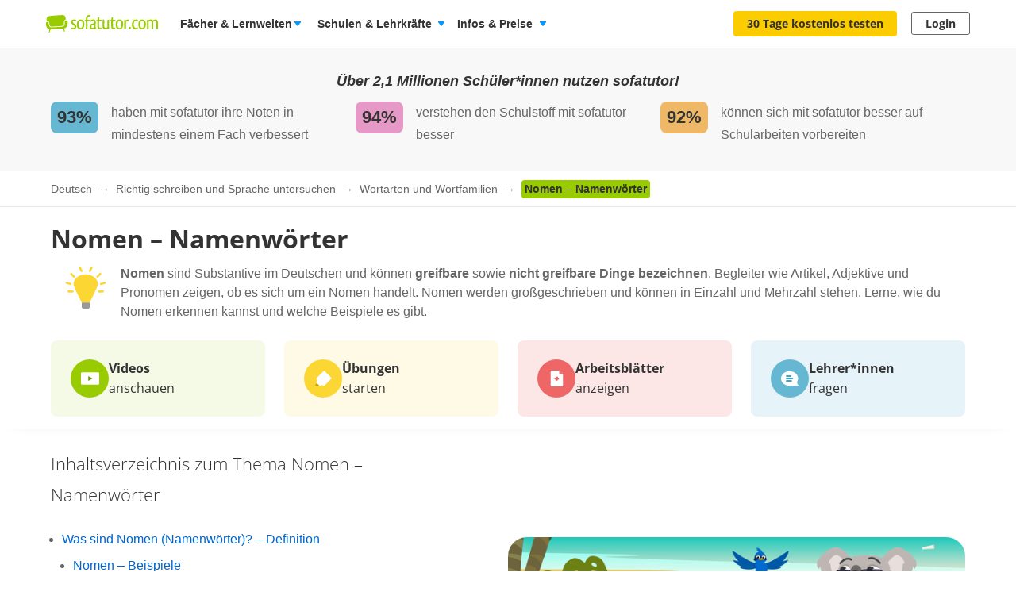

--- FILE ---
content_type: text/html; charset=utf-8
request_url: https://www.sofatutor.com/deutsch/videos/nomen-namenwoerter
body_size: 57918
content:
<!DOCTYPE html>
<html lang='de-DE'>
<head>
<meta content='text/html; charset=utf-8' http-equiv='Content-type'>
<title>Was sind Namenwörter? – Grundschule Klasse 1+2</title>
<meta content='width=device-width' name='viewport'>
<meta content='sofatutor' name='apple-mobile-web-app-title'>
<meta content='In diesem Video lernst du, was Namenwörter sind und wie du sie erkennst. 1. und 2. Klasse der Grundschule – Inkl. Übungen &amp;amp; Arbeitsblätter zum Ausdrucken!' name='description'>
<meta content='index, follow' name='robots'>
<meta content='8mwky72i21fmm88n27fvfdj9n8ct8x' name='facebook-domain-verification'>
<meta content='Nomen – Namenwörter | sofatutor.com' property='og:title'>
<meta content='Lerne Nomen – Namenwörter verständlich per Video erklärt auf sofatutor.com!' property='og:description'>
<meta content='article' property='og:type'>
<meta content='https://www.sofatutor.com/deutsch/videos/nomen-namenwoerter' property='og:url'>
<meta content='https://images.cdn.sofatutor.net/videos/pictures/24592/normal/24592_Thumbnail-01.jpg?1605886877' property='og:image'>
<meta content='sofatutor.com' property='og:site_name'>
<meta content='90987054843' property='fb:page_id'>
<meta content='no-cache' name='turbo-cache-control'>
<meta name="csrf-param" content="authenticity_token" />
<meta name="csrf-token" content="VwyVp20kiVfv_Wbe3z51e807lXB7prK9bSwBjVjImld647eirIP8Cb2msNOfyNi-U-4PY0hkWnlLw0Cs31ZP4g" />
<link href='https://www.sofatutor.com/deutsch/videos/nomen-namenwoerter' hreflang='de' rel='alternate'>
<link href='https://www.sofatutor.ch/deutsch/videos/nomen-namenwoerter' hreflang='de-CH' rel='alternate'>
<link href='https://www.sofatutor.at/deutsch/videos/nomen-namenwoerter' hreflang='de-AT' rel='alternate'>
<link href='https://www.sofatutor.com/deutsch/videos/nomen-namenwoerter' rel='canonical'>
<link href='/apple-touch-icon.png' rel='apple-touch-icon'>



<link rel="stylesheet" href="https://assets.production.cdn.sofatutor.net/packs/css/application-e744791c.css" />
<link rel="stylesheet" href="https://assets.production.cdn.sofatutor.net/packs/css/videos-0a2552c4.css" />
<link rel="stylesheet" href="https://assets.production.cdn.sofatutor.net/packs/css/katex_css-4ee3dead.css" />



<script>
  if (typeof Object.assign != 'function') {
  // Must be writable: true, enumerable: false, configurable: true
  Object.defineProperty(Object, "assign", {
    value: function assign(target, varArgs) { // .length of function is 2
      'use strict';
      if (target == null) { // TypeError if undefined or null
        throw new TypeError('Cannot convert undefined or null to object');
      }

      var to = Object(target);

      for (var index = 1; index < arguments.length; index++) {
        var nextSource = arguments[index];

        if (nextSource != null) { // Skip over if undefined or null
          for (var nextKey in nextSource) {
            // Avoid bugs when hasOwnProperty is shadowed
            if (Object.prototype.hasOwnProperty.call(nextSource, nextKey)) {
              to[nextKey] = nextSource[nextKey];
            }
          }
        }
      }
      return to;
    },
    writable: true,
    configurable: true
  });
}

</script>
<script>
  Sofatutor = Object.assign(window.Sofatutor || {}, {
    logged_in:          false,
    user:               {"type":"anonymous","convertExperiments":"","convertVariations":""},
    locale:             'de',
    country:            'DE',
    region:             'DACH',
    business_entity:    'german',
    env:                'production',
    trackingEnabled:    true,
    logTrackingEnabled: false,
    show_worksheets:    false,
    interest_type:      '',
    traffic_type:       'other',
    isSeoRequest:       false,
    blockVideoPreviewOrganicTraffic: false,
    videoPageForVisitors: true,
    videoContentInTabs: false,
    stripeKey:          'pk_live_Aepw2NUJEaCnvHReeOLwVyrN',
    stripeApiVersion:   '2018-02-28',
    amplitudeApiKey:    'de1863a643124aeaf2fe66452bded897',
    googleAnalytics4Group: 'production_tracking',
    FeedbackWebhook:    'https://hooks.slack.com/services/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',
    SofaheldContentWebhook:    'https://hooks.slack.com/services/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',
    consentGivenForConvert:   true,
    profileLevel:       '',
    newAudioServiceEnabled: true,
    pagination: {
      activities: 5,
    },
    features: {},
    tracking: {
      namespace: null
    },
    browser: {
      current: "Chrome",
      isPhone: false,
      isMobile: false,
      isMobileApp: false,
      isMobileSafari: false,
      isIosApp: false,
      isAndroidApp: false,
      platform: "web"
    },
    player: {
      videoJsLoaded: function() {
        return videojs;
      },
      isVideoJs5: function() {
        if (this.videoJsLoaded()) {
          if (videojs.getPlayers) { return true; } else { return false; }
        } else {
          return false;
        }
      },
      isNative: '' === 'native_player'
    },
    google: {
      clientId: '954982246525-70mmo5gvkqk1kklhe7ee636lrroo570c.apps.googleusercontent.com'
    },
    convertExperiments: {
      get: {"ConvertTest":{"Original":1002710369,"Variation 1":1002710370},"ConvertTestVisitors":{"Original":1002710379,"Variation 1":1002710380},"ConvertTestMobile":{"Original":1002710389,"Variation 1":1002710390},"ConvertTestUsUk":{"Original Page":1002813350,"Variation 1":1002813351},"NdcOnboardingUpselling":{"V1Tier1only":1002824935},"CancellationFlowNewDesignAndOffers":{"V1SkipTrial":1002825428},"AccessToPrecancellationExtension":{"Original Page":1002830588,"V1LongerPreCancellation":1002830589},"CeaseAndDesistConvertQuizCookieToSessionCookie":{"Original Page":1002834307,"v1SessionCookie":1002834308},"AiToolboxInAssessmentTest":{"Variation 1":1002834324,"Variation 2":1002834325},"B2tPriceIncrease":{"Original Page":1002834322,"V1PriceIncrease":1002834323},"RegistryChangeCtas":{"Original Page":1002834496,"V1SecureMyFreeAccess":1002834497},"QuizStep17LanguageVideo":{"Original Page":1002834516,"V2 LearningIsFun":1002834518},"PricingTimelineOptimization":{"Original Page":1002834460,"V1GreenLinearTimeline":1002834461,"V2YellowLinearTimeline":1002834462,"V3CardIconsTimeline":1002834463},"QuizStep7DynamicValuePropositionBox":{"Original Page":1002834560,"V1MessagesBulbs":1002834561,"V2SofabuddyIcon":1002834562,"V3RedBoxCharacters":1002834563,"V4BeeIcon":1002834564,"V5RacoonAIToolkit":1002834565}},
    },
    convertGoals: {"TEACHER_FREE_REQUEST":"100238331","TEACHER_SCHOOL_LEAD":"100246618","TRIAL_EXTENDED":"100241408","ACCOUNT_ACTIVITY_PAGE_SEEN":"100211241","ACCOUNT_CANCELLATION_PAGE_SEEN":"100211240","ACCOUNT_SUBSCRIPTION_PAGE_SEEN":"100211242","EXERCISE_CHECKED":"100211113","INFOPAGE_SEEN":"100240137","ORDERFLOW_SEEN":"10027575","ORDERFLOW_REGISTRY_SEEN":"10027615","ORDERFLOW_PAYMENT_SEEN":"10027617","SALE_BASIC_AND_PREMIUM":"10027620","PRICING_SEEN":"10027621","VIDEOPAGE_SEEN":"100211111","VIDEOPAGE_VIDEO_STARTED":"100211112","PGT_BOOKING_INTENDED":"100221060","WELCOME_SEEN":"100233616","UPSELL_ACCEPTED":"100236026","UPSELL_DECLINED":"100236027","UPSELL_POPUP_SEEN":"100236028","TEACHER_WELCOME_SEEN":"100238461","SALE_TEACHER_PREMIUM":"100238332","SCHOOL_LICENCE_OFFER_REQUESTED":"100239154","PGT_BOOKING_COMPLETED":"100216877","CALENDLY_MEETING_BOOKED":"100239240","PREPAID_PLANS_CHOSEN":"100242258","MONTHLY_PLANS_CHOSEN":"100242257","OFFER_ACCEPTANCE_BUTTON_CLICKED":"100240368","VIDEO_INTEREST_INFO_EXIT_INTENT_SEEN":"100242138","QUIZ_STEP_2_REACHED":"100241818","QUIZ_STEP_3_REACHED":"100246286","SUBSCRIPTION_REVOKED":"100239710","QUIZ_STEP_4_REACHED":"100246287","QUIZ_STEP_6_REACHED":"100241819","QUIZ_STEP_9_REACHED":"100246288","QUIZ_STEP_10_REACHED":"100241820","QUIZ_STEP_18_REACHED":"100241822","QUIZ_SELECTOR_SEEN":"100243734","QUIZ_STEP_1_REACHED":"100244150","REGISTRY_TESTIMONIAL_SECTION_SEEN":"100243023","QUIZ_LOGO_CLICKED":"100243909","QUIZ_STEP_14_REACHED":"100241821","PRE_CANCELLATION_SEEN":"100244735","B2T_QUIZ_STEP_1":"100246469","ACCEPTED_COOKIES":"100242259","B2T_QUIZ_STEP_3":"100246471","B2T_QUIZ_STEP_2":"100246470","B2T_QUIZ_STEP_10_TEACHER":"100246473","B2T_QUIZ_STEP_9":"100246472","B2T_QUIZ_STEP_11_TEACHER":"100246475","B2T_QUIZ_STEP_10_SCHOOL":"100246474","SCHOOL_LEAD":"100246297","B2T_QUIZ_STEP_14_SCHOOL":"100246476","B2T_QUIZ_STEP_15_SCHOOL":"100246477","B2T_QUIZ_STEP_18_SCHOOL":"100246478","OLD_SCHOOL_FORM_COMPLETED":"100246883","OLD_SCHOOL_FORM_CALENDLY":"100246884","FATHER_CLICKED":"100247624","SUBSCRIPTION_CANCELLATION_COMPLETED":"100211359"},
    isTrialFlowRequired: function() {
      return $('.trial-flow')[0];
    },
  
    consentGivenForCategory: function(category) {
      var consentCategories = ['necessary', 'functionality', 'analytics', 'marketing'];
  
      if (consentCategories.indexOf(category) < 0) {
        console.error("invalid category '" + category + "' (must be one of " + consentCategories + ")");
        return false;
      }
  
      if (category == 'necessary') { return true; }
  
      var consentCookie = $.cookie('_sofatutor_consent');
      if (!consentCookie) { return false; }
  
      var categoryKey = category.slice(0, 1);
      return JSON.parse(consentCookie)[categoryKey];
    },
  
    Game: {
      cost: 2,
      spendCoinsPath: "/playroom/games/spend_coins",
      saveScorePath: "/playroom/games/save_score",
      gameStatusPath: "/playroom/games/status",
      gameActiveForTeam: false
    },
    SofaHeld: {
      surveyResponsePath: "/survey_response",
      learnPointsPath: "/profiles/profile_learning_points"
    },
  });
  
  Sofatutor.Search = {
    openAi: {
      apiKey: "",
      baseURL: "",
      assistantId: ""
    },
    streamingEnabled: true
  };
  
  Sofatutor.Sofabuddy = {
    openAi: {
      apiKey: "",
      baseURL: "https://ai.sofatutor.org",
      assistantId: ""
    },
    trackUsageDataUrl: "/api/sofabuddy/v1/chats",
    microphoneConsent: false,
    chatConsent: false,
    isSidePanelModeEnabled: true
  };
  
  Sofatutor.AiToolbox = {
    openAi: {
      apiKey: "",
      baseURL: "https://ai.sofatutor.org",
    },
    consent: false,
    enabled: false
  };
  
  Sofatutor.logTracking = function (params) {
    if (this.env === 'production') {
      return;
    }
  
    if (typeof(window.trackingParams) == 'undefined') {
      window.trackingParams = [];
    }
  
    window.trackingParams.push(params);
  
    if (typeof(console) !== 'undefined' && this.logTrackingEnabled) {
      console.log(params[0], params[1], params[2], params[3], params[4], params[5], params[6], params[7]);
    }
  };
  
  Sofatutor.trackingParams = function () {
    return trackingParams;
  };
  
  Sofatutor.trackGa4GeneralEvent = function (eventName, customEventProperties = {}) {
    let gtag = window.gtag;
    if (!gtag) throw new Error('gtag is not defined');
  
    let eventProperties = Object.assign({
      send_to: Sofatutor.googleAnalytics4Group
    }, customEventProperties);
    gtag('event', eventName, eventProperties);
  };
</script>
<script src="https://assets.production.cdn.sofatutor.net/assets/vendor-2c4504ac7636cff3f27846698fd4cfdea9a820e9f8b604068d440fc128538610.js" data-turbo-track="reload"></script>
<script src="https://assets.production.cdn.sofatutor.net/packs/js/packs_loader_helper-7d104066563ac9764dcbed4160edd955.js"></script>
<script src="https://assets.production.cdn.sofatutor.net/packs/js/sentry-986fd1543f1cbc225f9f0b85a270832b.js" data-turbo-track="reload"></script>
<script src="https://assets.production.cdn.sofatutor.net/assets/application-9d7972534de7c76b08d0038c910fbabb1b520672fa7b94079d6ada65c9602dcc.js" data-turbo-track="reload" defer="defer"></script>
<script src="https://assets.production.cdn.sofatutor.net/packs/js/vendor-194b3b63142706217d6df4e2a8aa0615.js" data-turbo-track="reload" defer="defer"></script>
<script src="https://assets.production.cdn.sofatutor.net/packs/js/application-7bcd985724b386ae5e8eabecb80313fd.js" data-turbo-track="reload" defer="defer"></script>
<script>
  window.watchedVideoIds = null
</script>
<script src="https://assets.production.cdn.sofatutor.net/packs/js/katex-ec369e8ed15cb4311586dcce315f4bed.js" defer="defer"></script>

<script>
  window.dataLayer = window.dataLayer || [];
  function gtag () {
    var trackingParams = ['GTag:', arguments];
    Sofatutor.logTracking(trackingParams);
    dataLayer.push(arguments);
  }
  gtag('js', new Date());
</script>
<script src="https://www.googletagmanager.com/gtag/js?id=G-PC5NQD25YL,G-29J4KZ3B60" type="text/plain" data-consent-category="m" defer="defer"></script>
<script>
  ["G-PC5NQD25YL","G-29J4KZ3B60"].forEach(measurement_id => ga4Config(measurement_id));
  
  function ga4Config(measurement_id) {
    gtag('config', measurement_id, {
      'groups': 'production_tracking',
      
      
      
      
      
      
    });
  }
  
  gtag('set', 'user_properties', {"send_to":"production_tracking","user_platform":"web","user_convert_experiments":"","user_convert_variations":""});
  
  gtag('consent', "default" , {
    'analytics_storage':  "denied",
    'ad_storage':         "denied",
    'ad_personalization': "denied",
    'ad_user_data':       "denied",
    'wait_for_update': 500
  });
</script>

<script>
  !function(f,b,e,v,n,t,s){if(f.fbq)return;n=f.fbq=function(){n.callMethod?n.callMethod.apply(n,arguments):n.queue.push(arguments)};if(!f._fbq)f._fbq=n;n.push=n;n.loaded=!0;n.version='2.0';n.queue=[];t=b.createElement(e);if(!Sofatutor.consentGivenForCategory('marketing')){t.setAttribute('data-consent-category','m');t.type='text/plain';}t.async=!0;t.src=v;s=b.getElementsByTagName(e)[0];s.parentNode.insertBefore(t,s)}(window,document,'script','https://connect.facebook.net/en_US/fbevents.js');
</script>
<script>
  fbq('init', 616425158433418);
</script>

<script>
  (
    function(w,d,s,l,i){
      w[l] = w[l] || [];
      w[l].push({
        'gtm.start': new Date().getTime(),
        event:'gtm.js'
      });
  
      var f = d.getElementsByTagName(s)[0], j = d.createElement(s), dl = l != 'dataLayer'?'&l = ' + l: '';
      if(!Sofatutor.consentGivenForCategory('analytics')){j.setAttribute('data-consent-category','a');j.type='text/plain';}
      j.async = true;
      j.src ='https://www.googletagmanager.com/gtm.js?id=' + i + dl;
      f.parentNode.insertBefore(j,f);
    }
  )
  
  (window,document,'script','dataLayer', 'GTM-W77K3LZ');
  
  document.addEventListener('turbo:load', function(event) {
    if (event.data?.timing.visitStart) { //TODO: check this
      window.dataLayer.push({
        'event':'gtm.load'
      });
    }
  });
</script>

<script>
  preventCachedExecution(function(){
    (function(w,d,t,r,u){var f,n,i;w[u]=w[u]||[],f=function(){var o={ti:"5797568"};o.q=w[u],w[u]=new UET(o),w[u].push("pageLoad")},n=d.createElement(t),n.src=r,n.async=1;if(!Sofatutor.consentGivenForCategory('marketing')){n.setAttribute('data-consent-category','m');n.type='text/plain';};n.onload=n.onreadystatechange=function(){var s=this.readyState;s&&s!=="loaded"&&s!=="complete"||(f(),n.onload=n.onreadystatechange=null)},i=d.getElementsByTagName(t)[0],i.parentNode.insertBefore(n,i)})(window,document,"script","//bat.bing.com/bat.js","uetq");
  });
</script>
<script>
  preventCachedExecution(function(){
    window.uetq = window.uetq || [];
    window.uetq.push('consent', 'default', { 'ad_storage': 'denied' });
    window.uetq.push('consent', 'update', { 'ad_storage': 'denied' });
  });
</script>

<script>
  function marketingConsent(u) {
    u.setAttribute('data-consent-category', 'm');
  
    var type
    if (!Sofatutor.consentGivenForCategory('marketing')) {
      return u.type = 'text/plain'
    }
  }
  
  !function(e, t, n, s, u, a) {
    e.twq || (s = e.twq = function() {
      s.exe ? s.exe.apply(s, arguments) : s.queue.push(arguments);
    }, s.version = '1.1', s.queue = [], u = t.createElement(n), marketingConsent(u), u.async = !0, u.src = 'https://static.ads-twitter.com/uwt.js', a = t.getElementsByTagName(n)[0], a.parentNode.insertBefore(u, a))
  
  }(window,document,'script');
  twq('config', 'nze5c');
</script>

<script>
  var _spef = window._spef = window._spef || [];
  _spef.push(["enableLinkTracking"]);
  (function () {
    var u = "https://trck.spoteffects.net/analytics/";
    _spef.push(['setTrackerUrl', u + 'piwik.php']);
    _spef.push(['setSiteId', 83]);
    var d = document, g = d.createElement("script"), s = d.getElementsByTagName("script")[0];
    g.type = "text/javascript";
    g.defer = true;
    g.async = true;
    g.src = u + "spef.min.js";
  
    if (!Sofatutor.consentGivenForCategory('marketing')) {
      g.setAttribute('data-consent-category', 'm');
      g.type='text/plain';
    }
  
    s.parentNode.insertBefore(g, s);
  })();
</script>

<script>
  !function (w, d, t) {
    w.TiktokAnalyticsObject=t;
    var ttq = w[t] = w[t] || [];
    ttq.methods = ["page","track","identify","instances","debug","on","off","once","ready","alias","group","enableCookie","disableCookie"], ttq.setAndDefer = function(t,e) {
      t[e] = function() {
        t.push([e].concat(Array.prototype.slice.call(arguments,0)))
      }
    };
    for (var i = 0; i < ttq.methods.length; i++) ttq.setAndDefer(ttq, ttq.methods[i]); ttq.instance = function(t) {
      for(var e = ttq._i[t] || [], n = 0; n < ttq.methods.length; n++)
        ttq.setAndDefer(e, ttq.methods[n]);
        return e
      },
      ttq.load = function(e,n) {
        var i = "https://analytics.tiktok.com/i18n/pixel/events.js";
        ttq._i = ttq._i || {}, ttq._i[e] = [], ttq._i[e]._u = i, ttq._t = ttq._t || {}, ttq._t[e] = +new Date, ttq._o = ttq._o || {}, ttq._o[e] = n || {};
        var o = document.createElement("script");
        o.type = "text/javascript",
        o.async =! 0,
        o.src = i+"?sdkid="+e+"&lib="+t;
  
        if (!Sofatutor.consentGivenForCategory('marketing')) {
          o.setAttribute('data-consent-category', 'm');
          o.type='text/plain';
        }
  
        var a = document.getElementsByTagName("script")[0];
        a.parentNode.insertBefore(o,a)
      };
    ttq.load("C8TCAETCSQN3SGB7Q4JG");
    ttq.page();
  }
  (window, document, 'ttq');
</script>


<script>
  document.cookie = "_ga_PC5NQD25YL=;expires=Thu, 01 Jan 1970 00:00:00 GMT; path=/; domain=sofatutor.com";
</script>
<script src="https://www.googletagmanager.com/gtag/js?id=AW-1007597885" type="text/plain" data-consent-category="m" defer="defer"></script>
<script>
  window.dataLayer = window.dataLayer || [];
  function gtag () {
    var trackingParams = ['GTag:', arguments];
    Sofatutor.logTracking(trackingParams);
    dataLayer.push(arguments);
  }
  gtag('js', new Date());
  
  gtag('config', 'AW-1007597885');
</script>




</head>
<body class='is-responsive locale-de' id='' itemtype=''>
<script src="https://assets.production.cdn.sofatutor.net/packs/js/videos-913363da087686879a7c6fa33362c8ed.js" data-turbo-track="reload" defer="defer"></script>
<script src="https://assets.production.cdn.sofatutor.net/packs/js/profiles-fdc65aa7cb86103ba1bce6cae5b7a4e7.js" data-turbo-track="reload" defer="defer"></script>

<div class='warnings warnings--dach'>
<div class='grid-row'>
<div class='grid-column-12'>
<!--[if lt IE 8]>
<div id='old-browser'>
<div class='warnings-title'>
Du benutzt einen veralteten Browser.
</div>
<p class='warnings-text'>
Damit du unsere Website in vollem Umfang nutzen kannst,
<br>
wechsle oder update kostenlos zu einem der folgenden aktuellen Browser:
</p>
<p class='warnings-text'>
<a target="_blank" href="https://www.mozilla.org/de/firefox/">Firefox</a>,
<a target="_blank" href="https://www.google.com/chrome">Google Chrome</a>
oder
<a target="_blank" href="https://support.microsoft.com/en-us/products/internet-explorer">Internet Explorer ab 8</a>
</p>
</div>
<![endif]-->
<noscript>
<div class='warnings-content' id='noscript'>
<div class='warnings-title'>
In deinem Browser ist JavaScript deaktiviert.
</div>
<p class='warnings-text'>
Damit du unsere Website in vollem Umfang nutzen kannst,
<br>
aktiviere JavaScript in deinem Browser.
</p>
</div>
</noscript>
</div>
</div>
</div>

<div class='page-header page-header--white' data-scrollable='true'>
<a class='skip-link' href='#page-content'>Zum Hauptinhalt springen</a>
<div class='page-header__sofatutor grid-row'>
<nav class='page-header-main__nav'>
<div class='page-header-main__logo'>
<a class='page-header__logo js-page-header-amplitude-event' data-amplitude-event-name='navigation_sofatutor_clicked' data-turbo='false' href='/' rel='start' title='Online-Nachhilfe in Mathe, Deutsch, Englisch u. v. m. | sofatutor'>
<span aria-label='Logo sofatutor.com' role='img'></span>
</a>

</div>
<button aria-expanded='false' aria-label='Menü öffnen/schließen' class='page-header__menu'>
<span></span>
<span></span>
<span></span>
</button>
<div class='show-for-large'>
<ul class='page-header-main__list page-header-main__list--default page-header-main__list--white'>
<li class='page-header-main__item js-dropdown-toggle'>
<div class='page-header-main__link page-header-main__link--arrow'>
Fächer &amp; Lernwelten
</div>
<div class='page-header-flyout page-header-flyout--subjects-and-learning-worlds js-dropdown' style='display:none'>
<div class='page-header-flyout__container'>
<div class='page-header-subjects-menu__container'>
<b class='page-header-flyout__title'>Alle <b>Schulfächer</b></b>
<ul class='grid-x subject-cards-list subject-cards-list--small'>
<li class='cell small-4 shrink subject-cards-list__cell'>
<a class='light-gray card card--borderless card--shadowless card--coloured-bg subject-cards-list__card js-page-header-amplitude-event' data-amplitude-event-name='navigation_school_subjects_clicked' data-touch-hover href='/mathematik?level_selection=true'>
<i class='sprites-subjects-48 subject-cards-list__icon sprites-subjects-mathematik'></i>
<span class='h5 subject-cards-list__title'>Mathematik</span>
</a>
</li>
<li class='cell small-4 shrink subject-cards-list__cell'>
<a class='light-gray card card--borderless card--shadowless card--coloured-bg subject-cards-list__card js-page-header-amplitude-event' data-amplitude-event-name='navigation_school_subjects_clicked' data-touch-hover href='/deutsch?level_selection=true'>
<i class='sprites-subjects-48 subject-cards-list__icon sprites-subjects-deutsch'></i>
<span class='h5 subject-cards-list__title'>Deutsch</span>
</a>
</li>
<li class='cell small-4 shrink subject-cards-list__cell'>
<a class='light-gray card card--borderless card--shadowless card--coloured-bg subject-cards-list__card js-page-header-amplitude-event' data-amplitude-event-name='navigation_school_subjects_clicked' data-touch-hover href='/englisch?level_selection=true'>
<i class='sprites-subjects-48 subject-cards-list__icon sprites-subjects-englisch'></i>
<span class='h5 subject-cards-list__title'>Englisch</span>
</a>
</li>
<li class='cell small-4 shrink subject-cards-list__cell'>
<a class='light-gray card card--borderless card--shadowless card--coloured-bg subject-cards-list__card js-page-header-amplitude-event' data-amplitude-event-name='navigation_school_subjects_clicked' data-touch-hover href='/biologie?level_selection=true'>
<i class='sprites-subjects-48 subject-cards-list__icon sprites-subjects-biologie'></i>
<span class='h5 subject-cards-list__title'>Biologie</span>
</a>
</li>
<li class='cell small-4 shrink subject-cards-list__cell'>
<a class='light-gray card card--borderless card--shadowless card--coloured-bg subject-cards-list__card js-page-header-amplitude-event' data-amplitude-event-name='navigation_school_subjects_clicked' data-touch-hover href='/physik?level_selection=true'>
<i class='sprites-subjects-48 subject-cards-list__icon sprites-subjects-physik'></i>
<span class='h5 subject-cards-list__title'>Physik</span>
</a>
</li>
<li class='cell small-4 shrink subject-cards-list__cell'>
<a class='light-gray card card--borderless card--shadowless card--coloured-bg subject-cards-list__card js-page-header-amplitude-event' data-amplitude-event-name='navigation_school_subjects_clicked' data-touch-hover href='/chemie?level_selection=true'>
<i class='sprites-subjects-48 subject-cards-list__icon sprites-subjects-chemie'></i>
<span class='h5 subject-cards-list__title'>Chemie</span>
</a>
</li>
<li class='cell small-4 shrink subject-cards-list__cell'>
<a class='light-gray card card--borderless card--shadowless card--coloured-bg subject-cards-list__card js-page-header-amplitude-event' data-amplitude-event-name='navigation_school_subjects_clicked' data-touch-hover href='/franzoesisch?level_selection=true'>
<i class='sprites-subjects-48 subject-cards-list__icon sprites-subjects-franzoesisch'></i>
<span class='h5 subject-cards-list__title'>Französisch</span>
</a>
</li>
<li class='cell small-4 shrink subject-cards-list__cell'>
<a class='light-gray card card--borderless card--shadowless card--coloured-bg subject-cards-list__card js-page-header-amplitude-event' data-amplitude-event-name='navigation_school_subjects_clicked' data-touch-hover href='/latein?level_selection=true'>
<i class='sprites-subjects-48 subject-cards-list__icon sprites-subjects-latein'></i>
<span class='h5 subject-cards-list__title'>Latein</span>
</a>
</li>
<li class='cell small-4 shrink subject-cards-list__cell'>
<a class='light-gray card card--borderless card--shadowless card--coloured-bg subject-cards-list__card js-page-header-amplitude-event' data-amplitude-event-name='navigation_school_subjects_clicked' data-touch-hover href='/spanisch?level_selection=true'>
<i class='sprites-subjects-48 subject-cards-list__icon sprites-subjects-spanisch'></i>
<span class='h5 subject-cards-list__title'>Spanisch</span>
</a>
</li>
<li class='cell small-4 shrink subject-cards-list__cell'>
<a class='light-gray card card--borderless card--shadowless card--coloured-bg subject-cards-list__card js-page-header-amplitude-event' data-amplitude-event-name='navigation_school_subjects_clicked' data-touch-hover href='/geschichte?level_selection=true'>
<i class='sprites-subjects-48 subject-cards-list__icon sprites-subjects-geschichte'></i>
<span class='h5 subject-cards-list__title'>Geschichte</span>
</a>
</li>
<li class='cell small-4 shrink subject-cards-list__cell'>
<a class='light-gray card card--borderless card--shadowless card--coloured-bg subject-cards-list__card js-page-header-amplitude-event' data-amplitude-event-name='navigation_school_subjects_clicked' data-touch-hover href='/geographie?level_selection=true'>
<i class='sprites-subjects-48 subject-cards-list__icon sprites-subjects-geographie'></i>
<span class='h5 subject-cards-list__title'>Geographie</span>
</a>
</li>
<li class='cell small-4 shrink subject-cards-list__cell'>
<a class='light-gray card card--borderless card--shadowless card--coloured-bg subject-cards-list__card js-page-header-amplitude-event' data-amplitude-event-name='navigation_school_subjects_clicked' data-touch-hover href='/sachunterricht?level_selection=true'>
<i class='sprites-subjects-48 subject-cards-list__icon sprites-subjects-sachunterricht'></i>
<span class='h5 subject-cards-list__title'>Sachunterricht</span>
</a>
</li>
<li class='cell small-4 shrink subject-cards-list__cell'>
<a class='light-gray card card--borderless card--shadowless card--coloured-bg subject-cards-list__card js-page-header-amplitude-event' data-amplitude-event-name='navigation_school_subjects_clicked' data-touch-hover href='/musik?level_selection=true'>
<i class='sprites-subjects-48 subject-cards-list__icon sprites-subjects-musik'></i>
<span class='h5 subject-cards-list__title'>Musik</span>
</a>
</li>
<li class='cell small-4 shrink subject-cards-list__cell'>
<a class='light-gray card card--borderless card--shadowless card--coloured-bg subject-cards-list__card js-page-header-amplitude-event' data-amplitude-event-name='navigation_school_subjects_clicked' data-touch-hover href='/lern-und-arbeitstechniken?level_selection=true'>
<i class='sprites-subjects-48 subject-cards-list__icon sprites-subjects-lern-und-arbeitstechniken'></i>
<span class='h5 subject-cards-list__title'>Lern- und Arbeitstechniken</span>
</a>
</li>
<li class='cell small-4 shrink subject-cards-list__cell'>
<a class='light-gray card card--borderless card--shadowless card--coloured-bg subject-cards-list__card js-page-header-amplitude-event' data-amplitude-event-name='navigation_school_subjects_clicked' data-touch-hover href='/kreativitaet-und-bewegung?level_selection=true'>
<i class='sprites-subjects-48 subject-cards-list__icon sprites-subjects-kreativitaet-und-bewegung'></i>
<span class='h5 subject-cards-list__title'>Kreativität und Bewegung</span>
</a>
</li>
</ul>
</div>
<div class='page-header-flyout__divider'></div>
<div class='show-for-large page-header-flyout__content'>
<b class='page-header-flyout__title'>So geht&#39;s</b>
<ul class='feature-icon-list feature-icon-list--why-sofatutor'>
<li>
<a class='grid-x hovers-sprite feature-icon-list__link js-page-header-amplitude-event' data-amplitude-event-name='navigation_so_gehts_clicked' data-touch-hover href='/informationen/lernvideos'>
<div class='cell medium-2'>
<i class='feature-icon-list__icon sprites-feature-types--videos'></i>
</div>
<div class='cell auto'>
<div class='h5 feature-icon-list__title'><b>Lernvideos</b> schauen</div>
<p class='text-xsmall'>Mit unseren <b>Videos</b> lernen Schüler*innen in ihrem Tempo – ganz ohne Druck &amp; Stress. Denn die Videos können so oft geschaut, pausiert oder zurückgespult werden, bis alles verstanden wurde. </p>
</div>
<i class='secondary icon icon--arrow-simple'></i>
</a>
</li>
<li>
<a class='grid-x hovers-sprite feature-icon-list__link js-page-header-amplitude-event' data-amplitude-event-name='navigation_so_gehts_clicked' data-touch-hover href='/informationen/uebungen'>
<div class='cell medium-2'>
<i class='feature-icon-list__icon sprites-feature-types--tests'></i>
</div>
<div class='cell auto'>
<div class='h5 feature-icon-list__title'><b>Übungen</b> machen</div>
<p class='text-xsmall'>Mit unseren <b>Übungen</b> macht Lernen richtig Spaß: Dank vielfältiger Formate üben Schüler*innen spielerisch. Sie bekommen beim Lösen direkt Feedback &amp; Tipps. So lernen sie aus Fehlern, statt an ihnen zu verzweifeln. </p>
</div>
<i class='secondary icon icon--arrow-simple'></i>
</a>
</li>
<li>
<a class='grid-x hovers-sprite feature-icon-list__link js-page-header-amplitude-event' data-amplitude-event-name='navigation_so_gehts_clicked' data-touch-hover href='/informationen/vokabeltrainer'>
<div class='cell medium-2'>
<i class='feature-icon-list__icon sprites-feature-types--vocabulary_trainer'></i>
</div>
<div class='cell auto'>
<div class='h5 feature-icon-list__title'><b>Vokabeln</b> lernen</div>
<p class='text-xsmall'>Mit unserem <b>Vokabeltrainer</b> lernen Schüler*innen Englischvokabeln gezielt &amp; bequem: Sie werden passend zu ihrem Lernstand abgefragt &amp; merken sich die Vokabeln nachhaltig – dank der Bilder &amp; Audiobeispiele.</p>
</div>
<i class='secondary icon icon--arrow-simple'></i>
</a>
</li>
<li>
<a class='grid-x hovers-sprite feature-icon-list__link js-page-header-amplitude-event' data-amplitude-event-name='navigation_so_gehts_clicked' data-touch-hover href='/informationen/sofaheld'>
<div class='cell medium-2'>
<i class='feature-icon-list__icon sprites-feature-types--sofaheld'></i>
</div>
<div class='cell auto'>
<div class='h5 feature-icon-list__title'><b>Lernspiel</b> Sofaheld</div>
<p class='text-xsmall'>Mit unserem <b>Lernspiel</b> Sofaheld üben Grundschulkinder selbstständig &amp; motiviert: Sie meistern spannende Abenteuer &amp; lernen spielend die Themen der 1. bis 9. Klasse – ohne die Hilfe Erwachsener.</p>
</div>
<i class='secondary icon icon--arrow-simple'></i>
</a>
</li>
<li>
<a class='grid-x hovers-sprite feature-icon-list__link js-page-header-amplitude-event' data-amplitude-event-name='navigation_so_gehts_clicked' data-touch-hover href='/informationen/arbeitsblaetter'>
<div class='cell medium-2'>
<i class='feature-icon-list__icon sprites-feature-types--worksheets'></i>
</div>
<div class='cell auto'>
<div class='h5 feature-icon-list__title'><b>Klassenarbeiten</b> üben</div>
<p class='text-xsmall'>Mit den <b>Arbeitsblättern</b> können sich Schüler*innen optimal auf Klassenarbeiten vorbereiten: einfach ausdrucken, ausfüllen und mithilfe des Lösungsschlüssels die Antworten überprüfen. </p>
</div>
<i class='secondary icon icon--arrow-simple'></i>
</a>
</li>
<li>
<a class='grid-x hovers-sprite feature-icon-list__link js-page-header-amplitude-event' data-amplitude-event-name='navigation_so_gehts_clicked' data-touch-hover href='/informationen/hausaufgaben-chat'>
<div class='cell medium-2'>
<i class='feature-icon-list__icon sprites-feature-types--chat'></i>
</div>
<div class='cell auto'>
<div class='h5 feature-icon-list__title'><b>24-Hilfe</b> von Lehrer*innen</div>
<p class='text-xsmall'>Unser <b>Chat</b> verhindert Lernfrust dank schneller Hilfe: Lehrer*innen unterstützen Schüler*innen bei den Hausaufgaben und beim Schulstoff. Dabei beantworten sie die Fragen so, dass Schüler*innen garantiert alles verstehen.</p>
</div>
<i class='secondary icon icon--arrow-simple'></i>
</a>
</li>
</ul>
</div>
<div class='show-for-medium-only page-header-flyout__content'>
<b class='page-header-flyout__title'>So geht&#39;s</b>
<ul class='feature-icon-list'>
<li>
<a class='grid-x align-middle hovers-sprite feature-icon-list__link js-page-header-amplitude-event' data-amplitude-event-name='navigation_so_gehts_clicked' data-touch-hover href='/informationen/lernvideos'>
<div class='cell shrink'>
<i class='feature-icon-list__icon sprites-feature-types--videos'></i>
</div>
<div class='cell auto'>
<div class='h5 feature-icon-list__title'><b>Lernvideos</b> schauen</div>
</div>
<i class='secondary icon icon--arrow-simple'></i>
</a>
</li>
<li>
<a class='grid-x align-middle hovers-sprite feature-icon-list__link js-page-header-amplitude-event' data-amplitude-event-name='navigation_so_gehts_clicked' data-touch-hover href='/informationen/uebungen'>
<div class='cell shrink'>
<i class='feature-icon-list__icon sprites-feature-types--tests'></i>
</div>
<div class='cell auto'>
<div class='h5 feature-icon-list__title'><b>Übungen</b> machen</div>
</div>
<i class='secondary icon icon--arrow-simple'></i>
</a>
</li>
<li>
<a class='grid-x align-middle hovers-sprite feature-icon-list__link js-page-header-amplitude-event' data-amplitude-event-name='navigation_so_gehts_clicked' data-touch-hover href='/informationen/vokabeltrainer'>
<div class='cell shrink'>
<i class='feature-icon-list__icon sprites-feature-types--vocabulary_trainer'></i>
</div>
<div class='cell auto'>
<div class='h5 feature-icon-list__title'><b>Vokabeln</b> lernen</div>
</div>
<i class='secondary icon icon--arrow-simple'></i>
</a>
</li>
<li>
<a class='grid-x align-middle hovers-sprite feature-icon-list__link js-page-header-amplitude-event' data-amplitude-event-name='navigation_so_gehts_clicked' data-touch-hover href='/informationen/sofaheld'>
<div class='cell shrink'>
<i class='feature-icon-list__icon sprites-feature-types--sofaheld'></i>
</div>
<div class='cell auto'>
<div class='h5 feature-icon-list__title'><b>Lernspiel</b> Sofaheld</div>
</div>
<i class='secondary icon icon--arrow-simple'></i>
</a>
</li>
<li>
<a class='grid-x align-middle hovers-sprite feature-icon-list__link js-page-header-amplitude-event' data-amplitude-event-name='navigation_so_gehts_clicked' data-touch-hover href='/informationen/arbeitsblaetter'>
<div class='cell shrink'>
<i class='feature-icon-list__icon sprites-feature-types--worksheets'></i>
</div>
<div class='cell auto'>
<div class='h5 feature-icon-list__title'><b>Klassenarbeiten</b> üben</div>
</div>
<i class='secondary icon icon--arrow-simple'></i>
</a>
</li>
<li>
<a class='grid-x align-middle hovers-sprite feature-icon-list__link js-page-header-amplitude-event' data-amplitude-event-name='navigation_so_gehts_clicked' data-touch-hover href='/informationen/hausaufgaben-chat'>
<div class='cell shrink'>
<i class='feature-icon-list__icon sprites-feature-types--chat'></i>
</div>
<div class='cell auto'>
<div class='h5 feature-icon-list__title'><b>24-Hilfe</b> von Lehrer*innen</div>
</div>
<i class='secondary icon icon--arrow-simple'></i>
</a>
</li>
</ul>
</div>
</div>
</div>

</li>
<li class='page-header-main__item js-dropdown-toggle'>
<div class='page-header-main__link page-header-main__link--arrow'>
Schulen &amp; Lehrkräfte
</div>
<div class='page-header-flyout page-header-flyout--schools-and-teachers js-dropdown' style='display:none'>
<div class='page-header-flyout__container'>
<b class='page-header-flyout__title'>Lehrkräfte &amp; Schulen</b>
<ul class='page-header-flyout__content'>
<li class='page-header-flyout__item page-header-flyout__item--teachers'>
<a class="page-header-flyout__link" data-turbo="false" href="/lehrkraefte-und-schulen">Für Lehrkräfte</a>
</li>
<li class='page-header-flyout__item page-header-flyout__item--schools'>
<a class="page-header-flyout__link" data-turbo="false" href="/lehrkraefte-und-schulen?offer_type=school">Für Schulen</a>
</li>
<li class='page-header-flyout__item page-header-flyout__item--startchancen'>
<a class="page-header-flyout__link" href="/startchancen">Startchancen-Schulen</a>
</li>
<li class='page-header-flyout__item page-header-flyout__item--wirkung'>
<a class="page-header-flyout__link" href="https://www.sofatutor.com/wirkung">Wirkung</a>
</li>
</ul>
</div>
</div>

</li>
<li class='page-header-main__item js-dropdown-toggle'>
<div class='page-header-main__link page-header-main__link--arrow'>
Infos &amp; Preise
</div>
<div class='page-header-flyout page-header-flyout--small page-header-flyout--info-and-pricing js-dropdown' style='display:none'>
<div class='page-header-flyout__container'>
<b class='page-header-flyout__title'>Informationen</b>
<ul class='page-header-flyout__content'>
<li class='page-header-flyout__item'>
<a data-turbo="false" class="page-header-flyout__link" href="/parents/quiz">Preise</a>
</li>
<li class='page-header-flyout__item'>
<a class="page-header-flyout__link" data-turbo="false" href="/lehrkraefte-und-schulen">Lehrkräfte- und Schullizenzen</a>
</li>
<li class='page-header-flyout__item'>
<a class="page-header-flyout__link" href="/erfahrungen">Nachgewiesener Lernerfolg</a>
</li>
<li class='page-header-flyout__item'>
<a class="page-header-flyout__link" href="/spielend-lernen">Spielend lernen</a>
</li>
<li class='page-header-flyout__item'>
<a class="page-header-flyout__link" href="/erfolgsgeschichten">Erfolgsgeschichten</a>
</li>
<li class='page-header-flyout__item'>
<a class="page-header-flyout__link" href="https://jobs.sofatutor.com/ueber-uns">Über uns</a>
</li>
<li class='page-header-flyout__item'>
<a class="page-header-flyout__link" href="/informationen/weiterfuehrende-schule">Für Sekundarschüler*innen</a>
</li>
<li class='page-header-flyout__item'>
<a class="page-header-flyout__link" href="/informationen/grundschule">sofatutor für Grundschüler*innen</a>
</li>
<li class='page-header-flyout__item'>
<a class="page-header-flyout__link" href="https://jobs.sofatutor.com/">Jobs</a>
</li>
</ul>
</div>
</div>

</li>
</ul>

</div>
<div class='hide-for-large'>
<ul class='page-header-main__list page-header-main__list--phones page-header-main__list--white js-mobile-main-list' style='display: none'>
<li class='page-header-main__item'>
<a data-turbo="false" class="primary button trial-header-button" href="/parents/quiz">Kostenlos testen</a>
</li>
<li class='page-header-main__item page-header-main__item--login'>
<a class="page-header-main__link" href="/login">Login</a>
</li>
<li class='page-header-main__item--learning-and-teachers'>
<a class='page-header-main__link page-header__submenu js-page-header-toggle-submenu' data-toggle-submenu='page-header-mobile-learning-teachers-list'>
Lernen und Lehrer
</a>
<div id='page-header-mobile-learning-teachers-list' style='display: none'>
<div class='page-header-mobile-subject-list__container unfiltered-subjects'>
<b class='page-header-flyout__title'>Alle <b>Schulfächer</b></b>
<ul class='grid-x subject-cards-list subject-cards-list--small'>
<li class='subject-cards-list__cell cell small-4'>
<a class='subject-cards-list__card card card--borderless card--shadowless card--coloured-bg light-gray subject-cards-list__card--white' href='/mathematik'>
<i class='subject-cards-list__icon sprites-subjects-48 sprites-subjects-mathematik'></i>
<span class='h5 subject-cards-list__title'>Mathematik</span>
</a>
</li>
<li class='subject-cards-list__cell cell small-4'>
<a class='subject-cards-list__card card card--borderless card--shadowless card--coloured-bg light-gray subject-cards-list__card--white' href='/deutsch'>
<i class='subject-cards-list__icon sprites-subjects-48 sprites-subjects-deutsch'></i>
<span class='h5 subject-cards-list__title'>Deutsch</span>
</a>
</li>
<li class='subject-cards-list__cell cell small-4'>
<a class='subject-cards-list__card card card--borderless card--shadowless card--coloured-bg light-gray subject-cards-list__card--white' href='/englisch'>
<i class='subject-cards-list__icon sprites-subjects-48 sprites-subjects-englisch'></i>
<span class='h5 subject-cards-list__title'>Englisch</span>
</a>
</li>
<li class='subject-cards-list__cell cell small-4'>
<a class='subject-cards-list__card card card--borderless card--shadowless card--coloured-bg light-gray subject-cards-list__card--white' href='/biologie'>
<i class='subject-cards-list__icon sprites-subjects-48 sprites-subjects-biologie'></i>
<span class='h5 subject-cards-list__title'>Biologie</span>
</a>
</li>
<li class='subject-cards-list__cell cell small-4'>
<a class='subject-cards-list__card card card--borderless card--shadowless card--coloured-bg light-gray subject-cards-list__card--white' href='/physik'>
<i class='subject-cards-list__icon sprites-subjects-48 sprites-subjects-physik'></i>
<span class='h5 subject-cards-list__title'>Physik</span>
</a>
</li>
<li class='subject-cards-list__cell cell small-4'>
<a class='subject-cards-list__card card card--borderless card--shadowless card--coloured-bg light-gray subject-cards-list__card--white' href='/chemie'>
<i class='subject-cards-list__icon sprites-subjects-48 sprites-subjects-chemie'></i>
<span class='h5 subject-cards-list__title'>Chemie</span>
</a>
</li>
<li class='subject-cards-list__cell cell small-4'>
<a class='subject-cards-list__card card card--borderless card--shadowless card--coloured-bg light-gray subject-cards-list__card--white' href='/franzoesisch'>
<i class='subject-cards-list__icon sprites-subjects-48 sprites-subjects-franzoesisch'></i>
<span class='h5 subject-cards-list__title'>Französisch</span>
</a>
</li>
<li class='subject-cards-list__cell cell small-4'>
<a class='subject-cards-list__card card card--borderless card--shadowless card--coloured-bg light-gray subject-cards-list__card--white' href='/latein'>
<i class='subject-cards-list__icon sprites-subjects-48 sprites-subjects-latein'></i>
<span class='h5 subject-cards-list__title'>Latein</span>
</a>
</li>
<li class='subject-cards-list__cell cell small-4'>
<a class='subject-cards-list__card card card--borderless card--shadowless card--coloured-bg light-gray subject-cards-list__card--white' href='/spanisch'>
<i class='subject-cards-list__icon sprites-subjects-48 sprites-subjects-spanisch'></i>
<span class='h5 subject-cards-list__title'>Spanisch</span>
</a>
</li>
<li class='subject-cards-list__cell cell small-4'>
<a class='subject-cards-list__card card card--borderless card--shadowless card--coloured-bg light-gray subject-cards-list__card--white' href='/geschichte'>
<i class='subject-cards-list__icon sprites-subjects-48 sprites-subjects-geschichte'></i>
<span class='h5 subject-cards-list__title'>Geschichte</span>
</a>
</li>
<li class='subject-cards-list__cell cell small-4'>
<a class='subject-cards-list__card card card--borderless card--shadowless card--coloured-bg light-gray subject-cards-list__card--white' href='/geographie'>
<i class='subject-cards-list__icon sprites-subjects-48 sprites-subjects-geographie'></i>
<span class='h5 subject-cards-list__title'>Geographie</span>
</a>
</li>
<li class='subject-cards-list__cell cell small-4'>
<a class='subject-cards-list__card card card--borderless card--shadowless card--coloured-bg light-gray subject-cards-list__card--white' href='/sachunterricht'>
<i class='subject-cards-list__icon sprites-subjects-48 sprites-subjects-sachunterricht'></i>
<span class='h5 subject-cards-list__title'>Sachunterricht</span>
</a>
</li>
<li class='subject-cards-list__cell cell small-4'>
<a class='subject-cards-list__card card card--borderless card--shadowless card--coloured-bg light-gray subject-cards-list__card--white' href='/musik'>
<i class='subject-cards-list__icon sprites-subjects-48 sprites-subjects-musik'></i>
<span class='h5 subject-cards-list__title'>Musik</span>
</a>
</li>
<li class='subject-cards-list__cell cell small-4'>
<a class='subject-cards-list__card card card--borderless card--shadowless card--coloured-bg light-gray subject-cards-list__card--white' href='/lern-und-arbeitstechniken'>
<i class='subject-cards-list__icon sprites-subjects-48 sprites-subjects-lern-und-arbeitstechniken'></i>
<span class='h5 subject-cards-list__title'>Lern- und Arbeitstechniken</span>
</a>
</li>
<li class='subject-cards-list__cell cell small-4'>
<a class='subject-cards-list__card card card--borderless card--shadowless card--coloured-bg light-gray subject-cards-list__card--white' href='/kreativitaet-und-bewegung'>
<i class='subject-cards-list__icon sprites-subjects-48 sprites-subjects-kreativitaet-und-bewegung'></i>
<span class='h5 subject-cards-list__title'>Kreativität und Bewegung</span>
</a>
</li>

</ul>
</div>
<b class='page-header-flyout__title'>Lehrkräfte &amp; Schulen</b>
<ul class='page-header-flyout__content'>
<li class='page-header-flyout__item'>
<a class="page-header-flyout__link" data-turbo="false" href="/lehrkraefte-und-schulen">Für Lehrkräfte</a>
</li>
<li class='page-header-flyout__item'>
<a class="page-header-flyout__link" data-turbo="false" href="/lehrkraefte-und-schulen?offer_type=school">Für Schulen</a>
</li>
<li class='page-header-flyout__item'>
<a class="page-header-flyout__link" href="/startchancen">Startchancen-Schulen</a>
</li>
<li class='page-header-flyout__item'>
<a class="page-header-flyout__link" href="https://www.sofatutor.com/wirkung">Wirkung</a>
</li>
</ul>
</div>

</li>
<li class='page-header-main__item--getting-started'>
<a class='page-header-main__link page-header__submenu js-page-header-toggle-submenu' data-toggle-submenu='page-header-mobile-getting-started-list'>
So geht&#39;s
</a>
<div id='page-header-mobile-getting-started-list' style='display: none'>
<ul class='information-page-features__card'>
<li>
<a class='cell medium-offset-2 medium-8 space-8 card' href='/informationen/lernvideos'>
<div class='grid-x align-middle card-section'>
<div class='cell small-2 grid-y align-middle'>
<i class='information-page-features__icon sprites-feature-types--videos'></i>
</div>
<div class='cell small-9 grid-x'>
<div class='h6 information-page-features__title'><b>Lernvideos</b> schauen</div>
<i class='secondary icon icon--arrow-simple icon--small'></i>
</div>
</div>
</a>
</li>
<li>
<a class='cell medium-offset-2 medium-8 space-8 card' href='/informationen/uebungen'>
<div class='grid-x align-middle card-section'>
<div class='cell small-2 grid-y align-middle'>
<i class='information-page-features__icon sprites-feature-types--tests'></i>
</div>
<div class='cell small-9 grid-x'>
<div class='h6 information-page-features__title'><b>Übungen</b> machen</div>
<i class='secondary icon icon--arrow-simple icon--small'></i>
</div>
</div>
</a>
</li>
<li>
<a class='cell medium-offset-2 medium-8 space-8 card' href='/informationen/vokabeltrainer'>
<div class='grid-x align-middle card-section'>
<div class='cell small-2 grid-y align-middle'>
<i class='information-page-features__icon sprites-feature-types--vocabulary_trainer'></i>
</div>
<div class='cell small-9 grid-x'>
<div class='h6 information-page-features__title'><b>Vokabeln</b> lernen</div>
<i class='secondary icon icon--arrow-simple icon--small'></i>
</div>
</div>
</a>
</li>
<li>
<a class='cell medium-offset-2 medium-8 space-8 card' href='/informationen/sofaheld'>
<div class='grid-x align-middle card-section'>
<div class='cell small-2 grid-y align-middle'>
<i class='information-page-features__icon sprites-feature-types--sofaheld'></i>
</div>
<div class='cell small-9 grid-x'>
<div class='h6 information-page-features__title'><b>Lernspiel</b> Sofaheld</div>
<i class='secondary icon icon--arrow-simple icon--small'></i>
</div>
</div>
</a>
</li>
<li>
<a class='cell medium-offset-2 medium-8 space-8 card' href='/informationen/arbeitsblaetter'>
<div class='grid-x align-middle card-section'>
<div class='cell small-2 grid-y align-middle'>
<i class='information-page-features__icon sprites-feature-types--worksheets'></i>
</div>
<div class='cell small-9 grid-x'>
<div class='h6 information-page-features__title'><b>Klassenarbeiten</b> üben</div>
<i class='secondary icon icon--arrow-simple icon--small'></i>
</div>
</div>
</a>
</li>
<li>
<a class='cell medium-offset-2 medium-8 space-8 card' href='/informationen/hausaufgaben-chat'>
<div class='grid-x align-middle card-section'>
<div class='cell small-2 grid-y align-middle'>
<i class='information-page-features__icon sprites-feature-types--chat'></i>
</div>
<div class='cell small-9 grid-x'>
<div class='h6 information-page-features__title'><b>24-Hilfe</b> von Lehrer*innen</div>
<i class='secondary icon icon--arrow-simple icon--small'></i>
</div>
</div>
</a>
</li>
</ul>
</div>

</li>
<li class='page-header-main__item--info-and-pricing'>
<a class='page-header-main__link page-header__submenu js-page-header-toggle-submenu' data-toggle-submenu='page-header-mobile-info-pricing-list'>
Infos &amp; Preise
</a>
<div id='page-header-mobile-info-pricing-list' style='display: none'>
<ul class='page-header-flyout__content'>
<li class='page-header-flyout__item'>
<a class="page-header-flyout__link" data-turbo="false" href="/parents/quiz">Preise</a>
</li>
<li class='page-header-flyout__item'>
<a class="page-header-flyout__link" data-turbo="false" href="/lehrkraefte-und-schulen">Lehrkräfte- und Schullizenzen</a>
</li>
<li class='page-header-flyout__item'>
<a class="page-header-flyout__link" href="/erfahrungen">Nachgewiesener Lernerfolg</a>
</li>
<li class='page-header-flyout__item'>
<a class="page-header-flyout__link" href="/spielend-lernen">Spielend lernen</a>
</li>
<li class='page-header-flyout__item'>
<a class="page-header-flyout__link" href="/erfolgsgeschichten">Erfolgsgeschichten</a>
</li>
<li class='page-header-flyout__item'>
<a class="page-header-flyout__link" href="https://jobs.sofatutor.com/ueber-uns">Über uns</a>
</li>
<li class='page-header-flyout__item'>
<a class="page-header-flyout__link" href="/informationen/weiterfuehrende-schule">Für Sekundarschüler*innen</a>
</li>
<li class='page-header-flyout__item'>
<a class="page-header-flyout__link" href="/informationen/grundschule">sofatutor für Grundschüler*innen</a>
</li>
<li class='page-header-flyout__item'>
<a class="page-header-flyout__link" href="https://jobs.sofatutor.com/">Jobs</a>
</li>
</ul>
</div>

</li>
</ul>
<ul class='page-header-main__list page-header-main__list--default page-header-main__list--white'>
<li class='page-header-main__item js-dropdown-toggle'>
<div class='page-header-main__link page-header-main__link--arrow'>
Lernen und Lehrer
</div>
<div class='page-header-flyout page-header-flyout--learning-and-teachers js-dropdown' style='display:none'>
<div class='page-header-flyout__container'>
<div class='page-header-subjects-menu__container'>
<b class='page-header-flyout__title'>Alle <b>Schulfächer</b></b>
<ul class='subject-cards-list subject-cards-list--small grid-x'>
<li class='cell small-4 shrink subject-cards-list__cell'>
<a class='light-gray card card--borderless card--shadowless card--coloured-bg subject-cards-list__card js-page-header-amplitude-event' data-amplitude-event-name='navigation_school_subjects_clicked' data-touch-hover href='/mathematik?level_selection=true'>
<i class='sprites-subjects-48 subject-cards-list__icon sprites-subjects-mathematik'></i>
<span class='h5 subject-cards-list__title'>Mathematik</span>
</a>
</li>
<li class='cell small-4 shrink subject-cards-list__cell'>
<a class='light-gray card card--borderless card--shadowless card--coloured-bg subject-cards-list__card js-page-header-amplitude-event' data-amplitude-event-name='navigation_school_subjects_clicked' data-touch-hover href='/deutsch?level_selection=true'>
<i class='sprites-subjects-48 subject-cards-list__icon sprites-subjects-deutsch'></i>
<span class='h5 subject-cards-list__title'>Deutsch</span>
</a>
</li>
<li class='cell small-4 shrink subject-cards-list__cell'>
<a class='light-gray card card--borderless card--shadowless card--coloured-bg subject-cards-list__card js-page-header-amplitude-event' data-amplitude-event-name='navigation_school_subjects_clicked' data-touch-hover href='/englisch?level_selection=true'>
<i class='sprites-subjects-48 subject-cards-list__icon sprites-subjects-englisch'></i>
<span class='h5 subject-cards-list__title'>Englisch</span>
</a>
</li>
<li class='cell small-4 shrink subject-cards-list__cell'>
<a class='light-gray card card--borderless card--shadowless card--coloured-bg subject-cards-list__card js-page-header-amplitude-event' data-amplitude-event-name='navigation_school_subjects_clicked' data-touch-hover href='/biologie?level_selection=true'>
<i class='sprites-subjects-48 subject-cards-list__icon sprites-subjects-biologie'></i>
<span class='h5 subject-cards-list__title'>Biologie</span>
</a>
</li>
<li class='cell small-4 shrink subject-cards-list__cell'>
<a class='light-gray card card--borderless card--shadowless card--coloured-bg subject-cards-list__card js-page-header-amplitude-event' data-amplitude-event-name='navigation_school_subjects_clicked' data-touch-hover href='/physik?level_selection=true'>
<i class='sprites-subjects-48 subject-cards-list__icon sprites-subjects-physik'></i>
<span class='h5 subject-cards-list__title'>Physik</span>
</a>
</li>
<li class='cell small-4 shrink subject-cards-list__cell'>
<a class='light-gray card card--borderless card--shadowless card--coloured-bg subject-cards-list__card js-page-header-amplitude-event' data-amplitude-event-name='navigation_school_subjects_clicked' data-touch-hover href='/chemie?level_selection=true'>
<i class='sprites-subjects-48 subject-cards-list__icon sprites-subjects-chemie'></i>
<span class='h5 subject-cards-list__title'>Chemie</span>
</a>
</li>
<li class='cell small-4 shrink subject-cards-list__cell'>
<a class='light-gray card card--borderless card--shadowless card--coloured-bg subject-cards-list__card js-page-header-amplitude-event' data-amplitude-event-name='navigation_school_subjects_clicked' data-touch-hover href='/franzoesisch?level_selection=true'>
<i class='sprites-subjects-48 subject-cards-list__icon sprites-subjects-franzoesisch'></i>
<span class='h5 subject-cards-list__title'>Französisch</span>
</a>
</li>
<li class='cell small-4 shrink subject-cards-list__cell'>
<a class='light-gray card card--borderless card--shadowless card--coloured-bg subject-cards-list__card js-page-header-amplitude-event' data-amplitude-event-name='navigation_school_subjects_clicked' data-touch-hover href='/latein?level_selection=true'>
<i class='sprites-subjects-48 subject-cards-list__icon sprites-subjects-latein'></i>
<span class='h5 subject-cards-list__title'>Latein</span>
</a>
</li>
<li class='cell small-4 shrink subject-cards-list__cell'>
<a class='light-gray card card--borderless card--shadowless card--coloured-bg subject-cards-list__card js-page-header-amplitude-event' data-amplitude-event-name='navigation_school_subjects_clicked' data-touch-hover href='/spanisch?level_selection=true'>
<i class='sprites-subjects-48 subject-cards-list__icon sprites-subjects-spanisch'></i>
<span class='h5 subject-cards-list__title'>Spanisch</span>
</a>
</li>
<li class='cell small-4 shrink subject-cards-list__cell'>
<a class='light-gray card card--borderless card--shadowless card--coloured-bg subject-cards-list__card js-page-header-amplitude-event' data-amplitude-event-name='navigation_school_subjects_clicked' data-touch-hover href='/geschichte?level_selection=true'>
<i class='sprites-subjects-48 subject-cards-list__icon sprites-subjects-geschichte'></i>
<span class='h5 subject-cards-list__title'>Geschichte</span>
</a>
</li>
<li class='cell small-4 shrink subject-cards-list__cell'>
<a class='light-gray card card--borderless card--shadowless card--coloured-bg subject-cards-list__card js-page-header-amplitude-event' data-amplitude-event-name='navigation_school_subjects_clicked' data-touch-hover href='/geographie?level_selection=true'>
<i class='sprites-subjects-48 subject-cards-list__icon sprites-subjects-geographie'></i>
<span class='h5 subject-cards-list__title'>Geographie</span>
</a>
</li>
<li class='cell small-4 shrink subject-cards-list__cell'>
<a class='light-gray card card--borderless card--shadowless card--coloured-bg subject-cards-list__card js-page-header-amplitude-event' data-amplitude-event-name='navigation_school_subjects_clicked' data-touch-hover href='/sachunterricht?level_selection=true'>
<i class='sprites-subjects-48 subject-cards-list__icon sprites-subjects-sachunterricht'></i>
<span class='h5 subject-cards-list__title'>Sachunterricht</span>
</a>
</li>
<li class='cell small-4 shrink subject-cards-list__cell'>
<a class='light-gray card card--borderless card--shadowless card--coloured-bg subject-cards-list__card js-page-header-amplitude-event' data-amplitude-event-name='navigation_school_subjects_clicked' data-touch-hover href='/musik?level_selection=true'>
<i class='sprites-subjects-48 subject-cards-list__icon sprites-subjects-musik'></i>
<span class='h5 subject-cards-list__title'>Musik</span>
</a>
</li>
<li class='cell small-4 shrink subject-cards-list__cell'>
<a class='light-gray card card--borderless card--shadowless card--coloured-bg subject-cards-list__card js-page-header-amplitude-event' data-amplitude-event-name='navigation_school_subjects_clicked' data-touch-hover href='/lern-und-arbeitstechniken?level_selection=true'>
<i class='sprites-subjects-48 subject-cards-list__icon sprites-subjects-lern-und-arbeitstechniken'></i>
<span class='h5 subject-cards-list__title'>Lern- und Arbeitstechniken</span>
</a>
</li>
<li class='cell small-4 shrink subject-cards-list__cell'>
<a class='light-gray card card--borderless card--shadowless card--coloured-bg subject-cards-list__card js-page-header-amplitude-event' data-amplitude-event-name='navigation_school_subjects_clicked' data-touch-hover href='/kreativitaet-und-bewegung?level_selection=true'>
<i class='sprites-subjects-48 subject-cards-list__icon sprites-subjects-kreativitaet-und-bewegung'></i>
<span class='h5 subject-cards-list__title'>Kreativität und Bewegung</span>
</a>
</li>
</ul>
</div>
<div class='page-header-flyout__divider'></div>
<div class='page-header-flyout__content'>
<b class='page-header-flyout__title'>Lehrkräfte &amp; Schulen</b>
<ul class='page-header-flyout__content'>
<li class='page-header-flyout__item page-header-flyout__item--teachers'>
<a class="page-header-flyout__link" data-turbo="false" href="/lehrkraefte-und-schulen">Für Lehrkräfte</a>
</li>
<li class='page-header-flyout__item page-header-flyout__item--schools'>
<a class="page-header-flyout__link" data-turbo="false" href="/lehrkraefte-und-schulen?offer_type=school">Für Schulen</a>
</li>
<li class='page-header-flyout__item page-header-flyout__item--startchancen'>
<a class="page-header-flyout__link" href="/startchancen">Startchancen-Schulen</a>
</li>
<li class='page-header-flyout__item page-header-flyout__item--wirkung'>
<a class="page-header-flyout__link" href="https://www.sofatutor.com/wirkung">Wirkung</a>
</li>
</ul>
</div>
</div>
</div>

</li>
<li class='page-header-main__item js-dropdown-toggle'>
<div class='page-header-main__link page-header-main__link--arrow'>
So geht&#39;s
</div>
<div class='page-header-flyout page-header-flyout--getting-started js-dropdown' style='display:none'>
<div class='page-header-flyout__container'>
<b class='page-header-flyout__title'>So geht&#39;s</b>
<ul class='feature-icon-list'>
<li>
<a class='grid-x hovers-sprite feature-icon-list__link js-page-header-amplitude-event' data-amplitude-event-name='navigation_so_gehts_clicked' data-touch-hover href='/informationen/lernvideos'>
<div class='cell medium-2'>
<i class='feature-icon-list__icon sprites-feature-types--videos'></i>
</div>
<div class='cell auto'>
<div class='h5 feature-icon-list__title'><b>Lernvideos</b> schauen</div>
<p class='text-xsmall'>Mit unseren <b>Videos</b> lernen Schüler*innen in ihrem Tempo – ganz ohne Druck &amp; Stress. Denn die Videos können so oft geschaut, pausiert oder zurückgespult werden, bis alles verstanden wurde. </p>
</div>
<i class='secondary icon icon--arrow-simple'></i>
</a>
</li>
<li>
<a class='grid-x hovers-sprite feature-icon-list__link js-page-header-amplitude-event' data-amplitude-event-name='navigation_so_gehts_clicked' data-touch-hover href='/informationen/uebungen'>
<div class='cell medium-2'>
<i class='feature-icon-list__icon sprites-feature-types--tests'></i>
</div>
<div class='cell auto'>
<div class='h5 feature-icon-list__title'><b>Übungen</b> machen</div>
<p class='text-xsmall'>Mit unseren <b>Übungen</b> macht Lernen richtig Spaß: Dank vielfältiger Formate üben Schüler*innen spielerisch. Sie bekommen beim Lösen direkt Feedback &amp; Tipps. So lernen sie aus Fehlern, statt an ihnen zu verzweifeln. </p>
</div>
<i class='secondary icon icon--arrow-simple'></i>
</a>
</li>
<li>
<a class='grid-x hovers-sprite feature-icon-list__link js-page-header-amplitude-event' data-amplitude-event-name='navigation_so_gehts_clicked' data-touch-hover href='/informationen/vokabeltrainer'>
<div class='cell medium-2'>
<i class='feature-icon-list__icon sprites-feature-types--vocabulary_trainer'></i>
</div>
<div class='cell auto'>
<div class='h5 feature-icon-list__title'><b>Vokabeln</b> lernen</div>
<p class='text-xsmall'>Mit unserem <b>Vokabeltrainer</b> lernen Schüler*innen Englischvokabeln gezielt &amp; bequem: Sie werden passend zu ihrem Lernstand abgefragt &amp; merken sich die Vokabeln nachhaltig – dank der Bilder &amp; Audiobeispiele.</p>
</div>
<i class='secondary icon icon--arrow-simple'></i>
</a>
</li>
<li>
<a class='grid-x hovers-sprite feature-icon-list__link js-page-header-amplitude-event' data-amplitude-event-name='navigation_so_gehts_clicked' data-touch-hover href='/informationen/sofaheld'>
<div class='cell medium-2'>
<i class='feature-icon-list__icon sprites-feature-types--sofaheld'></i>
</div>
<div class='cell auto'>
<div class='h5 feature-icon-list__title'><b>Lernspiel</b> Sofaheld</div>
<p class='text-xsmall'>Mit unserem <b>Lernspiel</b> Sofaheld üben Grundschulkinder selbstständig &amp; motiviert: Sie meistern spannende Abenteuer &amp; lernen spielend die Themen der 1. bis 9. Klasse – ohne die Hilfe Erwachsener.</p>
</div>
<i class='secondary icon icon--arrow-simple'></i>
</a>
</li>
<li>
<a class='grid-x hovers-sprite feature-icon-list__link js-page-header-amplitude-event' data-amplitude-event-name='navigation_so_gehts_clicked' data-touch-hover href='/informationen/arbeitsblaetter'>
<div class='cell medium-2'>
<i class='feature-icon-list__icon sprites-feature-types--worksheets'></i>
</div>
<div class='cell auto'>
<div class='h5 feature-icon-list__title'><b>Klassenarbeiten</b> üben</div>
<p class='text-xsmall'>Mit den <b>Arbeitsblättern</b> können sich Schüler*innen optimal auf Klassenarbeiten vorbereiten: einfach ausdrucken, ausfüllen und mithilfe des Lösungsschlüssels die Antworten überprüfen. </p>
</div>
<i class='secondary icon icon--arrow-simple'></i>
</a>
</li>
<li>
<a class='grid-x hovers-sprite feature-icon-list__link js-page-header-amplitude-event' data-amplitude-event-name='navigation_so_gehts_clicked' data-touch-hover href='/informationen/hausaufgaben-chat'>
<div class='cell medium-2'>
<i class='feature-icon-list__icon sprites-feature-types--chat'></i>
</div>
<div class='cell auto'>
<div class='h5 feature-icon-list__title'><b>24-Hilfe</b> von Lehrer*innen</div>
<p class='text-xsmall'>Unser <b>Chat</b> verhindert Lernfrust dank schneller Hilfe: Lehrer*innen unterstützen Schüler*innen bei den Hausaufgaben und beim Schulstoff. Dabei beantworten sie die Fragen so, dass Schüler*innen garantiert alles verstehen.</p>
</div>
<i class='secondary icon icon--arrow-simple'></i>
</a>
</li>
</ul>
</div>
</div>

</li>
<li class='page-header-main__item js-dropdown-toggle'>
<div class='page-header-main__link page-header-main__link--arrow'>
Infos &amp; Preise
</div>
<div class='page-header-flyout page-header-flyout--small page-header-flyout--info-and-pricing js-dropdown' style='display:none'>
<div class='page-header-flyout__container'>
<b class='page-header-flyout__title'>Informationen</b>
<ul class='page-header-flyout__content'>
<li class='page-header-flyout__item'>
<a data-turbo="false" class="page-header-flyout__link" href="/parents/quiz">Preise</a>
</li>
<li class='page-header-flyout__item'>
<a class="page-header-flyout__link" data-turbo="false" href="/lehrkraefte-und-schulen">Lehrkräfte- und Schullizenzen</a>
</li>
<li class='page-header-flyout__item'>
<a class="page-header-flyout__link" href="/erfahrungen">Nachgewiesener Lernerfolg</a>
</li>
<li class='page-header-flyout__item'>
<a class="page-header-flyout__link" href="/spielend-lernen">Spielend lernen</a>
</li>
<li class='page-header-flyout__item'>
<a class="page-header-flyout__link" href="/erfolgsgeschichten">Erfolgsgeschichten</a>
</li>
<li class='page-header-flyout__item'>
<a class="page-header-flyout__link" href="https://jobs.sofatutor.com/ueber-uns">Über uns</a>
</li>
<li class='page-header-flyout__item'>
<a class="page-header-flyout__link" href="/informationen/weiterfuehrende-schule">Für Sekundarschüler*innen</a>
</li>
<li class='page-header-flyout__item'>
<a class="page-header-flyout__link" href="/informationen/grundschule">sofatutor für Grundschüler*innen</a>
</li>
<li class='page-header-flyout__item'>
<a class="page-header-flyout__link" href="https://jobs.sofatutor.com/">Jobs</a>
</li>
</ul>
</div>
</div>

</li>
</ul>

</div>
</nav>
<div class='page-header-sub-nav'>
<ul class='page-header-sub-nav__list page-header-sub-nav__list--white'>
<li class='page-header-sub-nav__item show-for-large'>
<a data-turbo="false" class="button small trial-header-button yellow" href="/parents/quiz">30 Tage kostenlos testen</a>
</li>

<div class='hide-for-large page-header-sub-nav__item'>
<a data-turbo="false" class="small primary button trial-header-button" href="/parents/quiz">Kostenlos testen</a>
</div>

<li class='page-header-login open-login page-header-sub-nav__item js-dropdown-toggle'>
<button class='page-header-login__link page-header__button js-pin-dropdown'>
Login
</button>
<div class='page-header-flyout page-header-login__dropdown page-header-sub-nav__dropdown js-dropdown'>
<div class='page-header-flyout__title'>Du hast bereits einen Account?</div>
<div class='page-header-flyout__subtitle'>Logge dich ein:</div>
<div class='page-header-login__form'>
<form class="new_user" id="new_user" action="/session" accept-charset="UTF-8" method="post"><input type="hidden" name="authenticity_token" value="HEdKdwvVzgnuN9Gbkk79sECVg9zIVF4-O2nRl_aYZ1kxqGhyynK7V7xsB5bSuFB13kAZz_uWtvodhpC2cQay7A" autocomplete="off" /><input type="hidden" name="error_return_to" id="error_return_to" value="/deutsch/videos/nomen-namenwoerter" autocomplete="off" />
<input type="hidden" name="return_to" id="return_to" value="/deutsch/videos/nomen-namenwoerter" autocomplete="off" />
<div class='email'>
<label for="user_email">Deine E-Mail-Adresse</label>
<input type="email" name="user[email]" id="user_email" />
</div>
<div class='password'>
<label for="user_password">Dein Passwort</label>
<input type="password" name="user[password]" id="user_password" />
</div>
<div class='page-header-password-forgotten'>
<a class="page-header-password-forgotten__link" href="/account/password/forgotten">Passwort vergessen</a>
</div>
<input type="submit" name="commit" value="Einloggen" class="button medium primary" data-disable-with="Einloggen" />
</form></div>
<div class='student-code-box '>
<h5 class='student-code-box__title'>Du hast einen <b>Code von deiner Lehrkraft</b> erhalten? Trage ihn hier ein:</h5>
<form data-turbo="false" action="/student_code_login" accept-charset="UTF-8" method="post"><input type="hidden" name="authenticity_token" value="-0D4hEeIK0J1OgLg7uLfs-zSM21MFf3agBr9JQJC_rnWr9qBhi9eHCdh1O2uFHJ2cgepfn_XFR6m9bwEhdwrDA" autocomplete="off" /><label class="student-code-box__label" for="student_code">Zugangscode</label>
<div class='flex-container'>
<input type="text" name="student_code" id="student_code" class="student-code-box__text-field" />
<input type="submit" name="commit" value="Los!" class="student-code-box__button button medium " data-disable-with="Los!" aria-label="Zugangscode einlösen" />
</div>
</form></div>

</div>
</li>

</ul>
</div>
</div>

</div>

<div class='page-banners js-page-banner'>
<div class='performance-banner'>
<div class='grid-x grid-container space-16'>
<div class='cell text-center performance-banner__headline'>
<b>Über 2,1 Millionen Schüler*innen nutzen sofatutor!</b>
</div>
<ul class='grid-x flex-container performance-banner__list'>
<li class='cell medium-4'>
<b class='performance-banner__number'>93%</b>
<p class='performance-banner__list-item performance-banner__list-item'>haben mit sofatutor ihre Noten in mindestens einem Fach verbessert</p>
</li>
<li class='cell medium-4'>
<b class='performance-banner__number'>94%</b>
<p class='performance-banner__list-item performance-banner__list-item'>verstehen den Schulstoff mit sofatutor besser</p>
</li>
<li class='cell medium-4'>
<b class='performance-banner__number'>92%</b>
<p class='performance-banner__list-item performance-banner__list-item'>können sich mit sofatutor besser auf Schularbeiten vorbereiten</p>
</li>
</ul>
</div>
</div>

</div>





<div class='page-content' id='page-content'>
<div class='visitors-video-page'>
<!-- / Note: Refactor to use foundation breadcrumbs instead of legacy -->
<div class='content-structure-breadcrumbs js-breadcrumbs-scroll' data-tracking-category='content-pages'>
<div class='grid-container'>
<ul class='content-structure-breadcrumbs__list' itemscope itemtype='https://schema.org/BreadcrumbList'>
<li class='content-structure-breadcrumbs-item vertical-align-middle' itemprop='itemListElement' itemscope itemtype='https://schema.org/ListItem'>
<a data-tracking-action='breadcrumb-clicked' data-tracking-label='Deutsch' href='/deutsch' itemprop='item'>
<span itemprop='name'>
Deutsch
</span>
<meta content='1' itemprop='position'>
</a>
</li>
<li class='content-structure-breadcrumbs-item vertical-align-middle' itemprop='itemListElement' itemscope itemtype='https://schema.org/ListItem'>
<a data-tracking-action='breadcrumb-clicked' data-tracking-label='Richtig schreiben und Sprache untersuchen' href='/deutsch/richtig-schreiben-und-sprache-untersuchen' itemprop='item'>
<span itemprop='name'>
Richtig schreiben und Sprache untersuchen
</span>
<meta content='2' itemprop='position'>
</a>
</li>
<li class='content-structure-breadcrumbs-item vertical-align-middle' itemprop='itemListElement' itemscope itemtype='https://schema.org/ListItem'>
<a data-tracking-action='breadcrumb-clicked' data-tracking-label='Wortarten und Wortfamilien' href='/deutsch/richtig-schreiben-und-sprache-untersuchen/wortarten-und-wortfamilien' itemprop='item'>
<span itemprop='name'>
Wortarten und Wortfamilien
</span>
<meta content='3' itemprop='position'>
</a>
</li>
<li class='content-structure-breadcrumbs-item vertical-align-middle'>
Nomen – Namenwörter
</li>
</ul>
</div>
</div>

<div class='videos-title video-subheading grid-container'>
<h1 class='h2 videos-title__headline'>Nomen – Namenwörter</h1>
</div>
<div class='video-subheading grid-container'>
<div class='grid-x'>
<div class='cell shrink'>
<div class='video-subheading__icon'></div>
</div>
<div class='cell auto video-subheading__text latex-processing-active'>
<p><p><strong>Nomen</strong> sind Substantive im Deutschen und können <strong>greifbare</strong> sowie <strong>nicht greifbare Dinge bezeichnen</strong>. Begleiter wie Artikel, Adjektive und Pronomen zeigen, ob es sich um ein Nomen handelt. Nomen werden großgeschrieben und können in Einzahl und Mehrzahl stehen. Lerne, wie du Nomen erkennen kannst und welche Beispiele es gibt.</p>
</p>
</div>
</div>
</div>
<div class='videos-conversion-buttons-container'>
<div class='grid-container videos-conversion-buttons'>
<a class='button flex-container videos-conversion-button videos-conversion-button--video js-video-conversion-button' data-track-click='false' target=''>
<i class='flex-container align-center-middle videos-conversion-button__icon videos-conversion-button__icon--video'>
<svg height="20" viewBox="0 0 30 20" width="30" xmlns="http://www.w3.org/2000/svg"><g fill="none" fill-rule="evenodd"><path d="m28.5 20h-27c-.8 0-1.5-.7-1.5-1.5v-17c0-.8.7-1.5 1.5-1.5h27c.8 0 1.5.7 1.5 1.5v17c0 .8-.7 1.5-1.5 1.5" fill="#fff"/><path d="m12 6v8l7-4z" fill="#690"/></g></svg>

</i>
<p class='videos-conversion-button__text'><b>Videos</b><br>anschauen</p>
</a>
<a class='button flex-container videos-conversion-button videos-conversion-button--exercise js-exercise-conversion-button' data-track-click='true' target=''>
<i class='flex-container align-center-middle videos-conversion-button__icon videos-conversion-button__icon--exercise'>
<svg height="27" viewBox="0 0 30 27" width="30" xmlns="http://www.w3.org/2000/svg"><g fill="none" fill-rule="evenodd"><path d="m7.3 18-7 7 6 2 4-4z" fill="#c9a400"/><path d="m16.3 0-12.9 12.9c-.6.6-.6 1.5 0 2.1l1.9 2-3 3 7 7 3-3 1.9 1.9c.6.6 1.5.6 2.1 0l13-12.9z" fill="#fff"/></g></svg>

</i>
<p class='videos-conversion-button__text'><b>Übungen</b><br>starten</p>
</a>
<a class='button flex-container videos-conversion-button videos-conversion-button--worksheet js-worksheet-conversion-button' data-amplitude-events='{&quot;worksheet_clicked&quot;:{&quot;video_id&quot;:24592,&quot;subject&quot;:&quot;Deutsch&quot;,&quot;access_location&quot;:&quot;video page&quot;,&quot;profile_type&quot;:null,&quot;profile_level&quot;:null,&quot;profile_id&quot;:null,&quot;teacher_link&quot;:false}}' data-video-id='24592' data-track-click='true' href='https://files.cdn.sofatutor.net/video_tests/worksheets/8410/preview/de/sofatutor.com_-_Nomen_%E2%80%93_Namenw%C3%B6rter.pdf?response-content-disposition=inline' target='_blank'>
<i class='flex-container align-center-middle videos-conversion-button__icon videos-conversion-button__icon--worksheet'>
<svg height="26" viewBox="0 0 20 26" width="20" xmlns="http://www.w3.org/2000/svg"><g fill="none" fill-rule="evenodd"><path d="m1.5 0c-.8 0-1.5.7-1.5 1.5v23c0 .8.7 1.5 1.5 1.5h17c.8 0 1.5-.7 1.5-1.5v-18.5l-6-6z" fill="#fff"/><g fill="#e66"><path d="m12 13v-3h-4v3h-2.6l4.6 4 4.5-4z"/><path d="m20 6-6-6v4.5c0 .8.7 1.5 1.5 1.5z"/></g></g></svg>

</i>
<p class='videos-conversion-button__text'><b>Arbeits&shy;blätter</b><br>anzeigen</p>
</a>
<a class='button flex-container videos-conversion-button videos-conversion-button--chat js-chat-conversion-button' data-track-click='false' target=''>
<i class='flex-container align-center-middle videos-conversion-button__icon videos-conversion-button__icon--chat'>
<svg height="24" viewBox="0 0 30 24" width="30" xmlns="http://www.w3.org/2000/svg"><g fill="none" fill-rule="evenodd"><path d="m0 12.1c0 6.5 6.3 11.9 14 11.9h16s-4.2-2.1-3.5-6.6c.1-.6.3-1.2.6-1.8.5-1.1 1-2.6 1-3.5 0-6.6-6.3-12.1-14.1-12.1s-14 5.5-14 12.1z" fill="#fff"/><g fill="#0088b5"><path d="m16 9h-7c-.6 0-1-.4-1-1 0-.6.4-1 1-1h7c.6 0 1 .4 1 1 0 .6-.4 1-1 1z"/><path d="m19 13h-10c-.6 0-1-.4-1-1 0-.6.4-1 1-1h10c.6 0 1 .4 1 1 0 .6-.4 1-1 1z"/><path d="m17 17h-8c-.6 0-1-.4-1-1 0-.6.4-1 1-1h8c.6 0 1 .4 1 1 0 .6-.4 1-1 1z"/></g></g></svg>

</i>
<p class='videos-conversion-button__text'><b>Lehrer*&#8203;innen</b><br>fragen</p>
</a>

</div>
</div>
<div class='videos-stage videos-stage--split'>
<div class='grid-container space-32'>
<div class='grid-x seo-video-layout'>
<div class='cell seo-video-layout__content large-6' data-turbo='false'>
<div class='h3'>
<span>Inhaltsverzeichnis zum Thema</span>
<span>Nomen – Namenwörter</span>
</div>
<ul class="info-bullet-list info-toc"><li><a href="#was-sind-nomen-namenwoerter-definition">Was sind Nomen (Namenwörter)? – Definition</a><ul class="info-bullet-list"></li><li><a href="#nomen-beispiele">Nomen – Beispiele</a></ul></li><li><a href="#arten-von-nomen">Arten von Nomen</a></li><li><a href="#nomen-erkennen">Nomen erkennen</a><ul class="info-bullet-list"></li><li><a href="#genus">Genus</a></li><li><a href="#numerus">Numerus</a></li><li><a href="#kasus">Kasus</a></li><li><a href="#artikel">Artikel</a></ul></li><li><a href="#nomen-deklinieren">Nomen deklinieren</a></li><li><a href="#nomen-verb-verbindungen">Nomen-Verb-Verbindungen</a></li><li><a href="#ausblick-das-lernst-du-nach-nomen-namenwoerter">Ausblick – das lernst du nach Nomen – Namenwörter
</a></li><li><a href="#zusammenfassung-nomen">Zusammenfassung – Nomen</a></li><li><a href="#haeufig-gestellte-fragen-zum-thema-nomen">Häufig gestellte Fragen zum Thema Nomen
</a></li></ul>
</div>
<div class='cell large-6 seo-video-layout__video'>
<div class='videos-player visitors' data-event-properties='{&quot;profile_id&quot;:null,&quot;video_id&quot;:24592,&quot;video_title&quot;:&quot;Nomen – Namenwörter&quot;,&quot;subject&quot;:&quot;Deutsch&quot;,&quot;topic_id&quot;:5327,&quot;video_rating&quot;:4.2,&quot;production_type&quot;:&quot;internal_digital&quot;,&quot;quality&quot;:&quot;A&quot;,&quot;is_share_video&quot;:false,&quot;teacher_link&quot;:false,&quot;bookmarked_video&quot;:null,&quot;profile_type&quot;:null,&quot;profile_level&quot;:null,&quot;in_learning_group&quot;:null,&quot;is_streaming_video&quot;:false,&quot;is_hd&quot;:true}' data-video-id='24592' id='video'>
<div class='videos-player-placeholder new-player' data-track-click='true'>
<button aria-label='Video abspielen' class='videos-player-placeholder__button vjs-big-play-button'></button>
<div class='vjs-upper-right-logo'></div>
<img class="videos-player-placeholder__image" alt="Video abspielen" src="https://images.cdn.sofatutor.net/videos/pictures/24592/normal/24592_Thumbnail-01.jpg?1605886877" />
<img class="videos-player-placeholder__play-button" alt="Video abspielen" src="https://assets.production.cdn.sofatutor.net/assets/application/welcome/play-button-dark-a4a38652c2663273862efd08fad43e9bce643ca55853d17f2149607945b63823.svg" />
</div>

<div class='videos-player-container is-hidden' player_type=''>

</div>
<button class='videos-test-button primary button js-videos-test-button show-for-large videos-test-button--character'>
Übungen starten!
</button>
<button aria-controls='chapters-accordion-content' aria-expanded='false' class='videos-chapters-toggle-button js-toggle-chapters show-for-large hide' type='button'>
<i class='icon icon--arrow-simple icon--rotate-left icon--small gray'></i>
</button>
</div>


<div class='trial-flow'>
<div class='js-trial-flow-popup trial-flow__popup trial-flow-phone-popup trial-flow__popup--split' id='without-lead-video' style='display: none'>
<div class='grid-x'>
<div class='cell card'>
<div class='card-section'>
<i class='icon icon--close hide-for-large'></i>
<div class='h4 trial-flow-phone-popup__title space-16'>
Jetzt mit Spaß<br>die Noten verbessern
</div>
<p class='trial-flow-phone-popup__text' data-chat-wording='Fragen zu den Hausaufgaben? Schalte in wenigen Schritten unsere 24h-Hilfe frei – chatte direkt mit Lehrer*innen oder nutze die Fragenbox.' data-test-wording='In wenigen Schritten diese Übung freischalten &amp; von allen sofatutor-Inhalten profitieren:' data-video-wording='In wenigen Schritten dieses Video freischalten &amp; von allen sofatutor-Inhalten profitieren:' data-worksheet-wording='In wenigen Schritten dieses Arbeitsblatt freischalten &amp; von allen sofatutor-Inhalten profitieren:'>
In wenigen Schritten dieses Video freischalten &amp; von allen sofatutor-Inhalten profitieren:
</p>
</div>
<div class='trial-flow-phone-popup__footer'>
  <svg id="yeti_and_stage" xmlns="http://www.w3.org/2000/svg" x="0" y="0" width="250" height="250" viewBox="0 0 250 250">
    <path id="BG" fill="#99CC00" d="M0 0h250v250H0z" fill-opacity="0.0"/>
    <ellipse id="shadow" cx="114.4" cy="230" rx="44.9" ry="3.7" opacity=".5" fill="#7a7a7a"/>
    
  
    <rect id="SpeedLine1" fill="#fff" x="10" y="130.9" width="230" height="3"/>
    <rect id="SpeedLine2" fill="#90acd1" x="10" y="80" width="230" height="3"/>
    <rect id="SpeedLine3" fill="#c0c2bd" x="10" y="155" width="230" height="6"/>
    <rect id="SpeedLine4" fill="#90acd1" x="10" y="110" width="230" height="6"/>
    <rect id="SpeedLine5" fill="#c0c2bd" x="10" y="95" width="230" height="6"/>
    <rect id="SpeedLine6" fill="#fff" x="10" y="190" width="230" height="6"/>

    <g id="yeti_full">
        <path id="paper_sheet_yellow" d="M142.8 30.4c0 .1-.3 3.7-2.2 4l-9.1.1s2.2-1.1 3.3-3.4l8-.7z" fill="#ebd275"/>
        <path id="paper_sheet_yellow2" d="M142.8 30.4c0 .1-.3 3.7-2.2 4l-9.1.1s2.2-1.1 3.3-3.4l8-.7z" fill="#fcecae"/>
        <path id="paper_sheet_lightyellow" d="M142.6 38.5c0 .1-1.1 4.6-2.8 4.4l-8.2-.3s2.4-1.7 3.6-3.8l7.4-.3z" fill="#fcecae"/>
        <path id="paper_sheet_lightyellow2" d="M142.6 38.5c0 .1-1.1 4.6-2.8 4.4l-8.2-.3s2.4-1.7 3.6-3.8l7.4-.3z" fill="#ebd275"/>
      <g id="yeti_leg_L">
        <g id="yeti_LowerlegMain_L">
          <g id="yeti_footMain_L">
            <path id="yeti_foot_L_skin" d="M139.3 187.1s2.1 11.1 6 13.3c0 0 1.1 1 3.5-.7l12.4-9.3 1-.5s1.5-.8 1.6-1.4c0 0 2-1.2 2.3-1.8 0 0 1.6-.8 1.5-1.3 0 0 1.6-.8 2-1.6l1-1.2s-1.6-1.4-2.8-.1c0 0-1.6-1.2-3.6.5 0 0-1.9 1.6-3 2.2 0 0-.5.3-.3.8 0 0-2.7.8-3.6 1.5l-18-.4z" fill="#f5c8a9"/>
            <path id="yeti_foot_L_white" d="M161.4 183.2s2.6-.4 2.6-1.5c0 0 .1.5-.1 1.3 0 0 1.2-1.8 1.9-1.5 0 0-1.3 1.6-1.1 1.9 0 0 .9-.4 1.4-.2l-2.1 1.7.8.4s-3 2.9-4.9 3l.5.6s-2.6 1.7-4.6 1.2l.5.7s-4.9 2.4-6.8 1.8c0 0-1.2 1.1-.8 1.7 0 0-1.4-.2-3-1.5 0 0-1.7.3-1.8 1.4 0 0-2.1-1-1.5-1.9 0 0-.9 1.1-.4 1.8 0 0-3.1-1.6-2.6-7 0 0 3.3-6.1 9.6-5.3l7.1 1.1 5.3.3z" fill="#fdfdf9"/>
          </g>
          <path id="yeti_Lowerleg_L" d="M146 152.1s4.7 1.2 5.5 5c0 0-1.5-.9-1.5-.5 0 0 3.4 2.8 3.9 4.4 0 0-2-1.1-1.9-.7 0 0 2.4 1.5 2.6 3.3 0 0-1.7-1.1-1.6-.7 0 0 2 1.7 2.1 3.2 0 0-1.4-1-1.3-.5 0 0 1.8 1.8 2 3.5 0 0-.7-1.1-1.2-.5 0 0 2 1.6 2.1 3.8 0 0-1.2-1.1-1.4-.7 0 0 1.8 2.2 1.9 3.7 0 0-.9-1.1-1.3-.7 0 0 1.5 1.4 1.6 3.2 0 0-1.2-1.2-1.2-.7 0 0 1.7 1.9 1.7 3.4 0 0-1.2-1.7-1.4-1.2 0 0 1.4 2.1 1.4 4.2 0 0-.7-.6-1-.4 0 0 1.2 1.8 1 3.3 0 0-1-1.2-1.3-.8 0 0 .8 1.4-.3 3.4 0 0-.2-1.3-.7-.9 0 0 .4 1-1.4 2.9 0 0-.1-1-.5-.7 0 0-.8 1.5-2 2.6 0 0-.2-.5-.5-.7l-.1 1.1s-3.2.4-4.3-.7c0 0-.1 1.4.5 1.2 0 0-2-.3-3.3-1.9 0 0-.1.5.2.9 0 0-2.4-.9-2.7-2.2 0 0-.5.8-.1 1 0 0-1.9-2.1-2-3.4l-.2 1.2s-2.4-2.9-1.5-5.6c0 0-.5.7-.7 1.4 0 0-.6-3.4.1-4.5 0 0-1.2.5-.9 1.6 0 0-.5-3.2.2-4.9 0 0-1.1.5-1.2 1 0 0-.3-2.4.7-3.3 0 0-.9 0-1 .4 0 0-.5-1.5.6-2.6 0 0-.9-.6-1 .3 0 0-.1-1.8.6-2.9 0 0-.9-.1-1 .4 0 0-.2-3.1.5-3.7 0 0-.8.3-.7.6 0 0-.1-2.4.4-3.6 0 0-.4-.1-.7.5 0 0 .1-3.5.3-4.5 0 0-.7.6-.8 1.1 0 0 .6-4.8 2.1-5.7.2 0 3-4.5 10.7-3.4z" fill="#fdfdf9"/>
        </g>
        <path id="yeti_Upperleg_L" d="M118.9 146.7s2.6-2.3 5.1-2.5c0 0-2.6 1.4-2 2.6 0 0 3.2-1.8 5.7-1.7 0 0-1.6.7-1.2 1.7 0 0 2.8-1.5 5.2-1.2 0 0-1.2.7-1.1 1.6 0 0 3.2-.9 5.5-.2 0 0-1.3.1-1.1 1 0 0 2.1-1.1 4.1-.3 0 0-1.7.1-1.1 1 0 0 3.3-.9 5.3.4 0 0-1 .4-1.1.9 0 0 2.2-1 4.1.6l-1.2.5s3.8-.3 4.7 1.6c0 0-2.4-.4-1.8.4 0 0 2.5.3 3 3.7 0 0-1.2-1.4-1.3-.5 0 0 2.1 2 2.5 3.2 0 0-2.1-1-2.2-.4 0 0 1 1 .8 2.9 0 0-1.3-.2-1.5.6 0 0 .6 1.6 1.7.9 0 0-1.9 2-3.8 2.3l1.7.7s-3.5 2.1-5.5 1.1l1 1.3s-3 .7-5.7-1.9l1 1.6s-2.8-.5-4.7-2.2c0 0-.2 1.8.6 1.9 0 0-3.9-1.3-5.2-3 0 0 .1 1.6.7 2 0 0-2.6-1.2-4-3 0 0-.4 1.2-.1 1.5 0 0-3.1-1.3-4-2.8 0 0-.7.9 0 1.5 0 0-3.2-1.5-3.7-2.9 0 0-.8 1.7-.1 2.1 0 0-3-2.8-4-5 0 .2-1.3-11.2 3.7-12z" fill="#fdfdf9"/>
      </g>
      <g id="yeti_ArmShoulder_L">
        <path id="yeti_UpperArm_L" d="M143 103.3c0 1.1 0 2.1.4 3 0 .1.4 1 1.3 2.4.1 1.7.6 5.2 3.7 9 0 0-.4-1.5.6-2.9l.2.2c.1 1 .6 3.8 2.2 5.7 0 0-1.1-2.1.2-2.7l.2.2c.2.9 1 3.9 2.8 5.5 0 0-.4-.8.8-1.7 0 0 .8 3.8 2.2 5.2 0 0-.4-3.4.3-2.7 0 0 1.2 4.8 3.6 5.8 0 0-.4-1.4.3-2.3 0 0 1.8 4.1 3.8 5.4 0 0-1.3-1.8-.3-2.6 0 0 3.2 5.1 5 5.7 0 0-.7-1.3.2-2.1 0 0 2.5 4.7 4.7 5.6 0 0-.7-3.3.3-2.7 0 0 1.8 3.1 3.3 3.9 0 0-.3-2.4.3-2.2 0 0 3.4 2.4 6.3 3.7l-2.5-2.9 2.8 1s12.6-1.5 9.3-12.5c.3-3-3.5-4.4-3.5-4.4l3.2-1.1c-.6-2.1-7.6-3-7.6-3 .9-1 3.7-.4 3.7-.4-1.6-2.8-8.1-3.5-8.1-3.5-.3-.3 3.5-.6 3.5-.6-1.4-2.1-7.9-3.2-7.9-3.2 1.1-1.3 2.5-.9 2.5-.9-1.6-2.6-7.4-3.1-7.8-3.5-.4-.4 3.5-1.1 3.5-1.1-1-1.7-11.1-3.6-10.9-3.7l3.7-1c-.4-3.2-9.1-4.4-9.1-4.4.7-1.1 2.2-.4 2.2-.4-1.9-3.5-8-4.2-8-4.2s-11.7-.7-11.4 10.4z" fill="#e6e6e2"/>
        <g id="yeti_LowerArmMain_L">
          <path id="yeti_lowerArm_claw3_L" d="M209.2 89.3c.6 0 2.6-6.6-1.5-8.6l.8 6.6s.2 2 .7 2z" fill="#4f4f4f"/>
          <path id="yeti_lowerArm_claw2_L" d="M205.6 87.2c.8 0 2.6-6.6-1.5-8.6l.8 6.6c.1 0-.1 2 .7 2z" fill="#4f4f4f"/>
          <path id="yeti_lowerArm_claw1_L" d="M201.4 86.7c.5-.2 2.6-6.6-1.5-8.6l.8 6.6s.2 2.2.7 2z" fill="#4f4f4f"/>
          <path id="yeti_lowerArm_L" d="M214.9 114.6s-3 2.4-4.9 1.6c0 0 5.8-4.1 5.8-7.9 0 0-2.7 2-4.2 2.2l.3-1.1c1.4-1.7 3.9-5 3.7-7.8 0 0-1.4 1.3-2.7 2l.1-.8c1.2-1.4 2.9-3.9 2.5-6.2 0 0-1.2 1.3-2.5 1.9l-.1-1c1.1-1.7 2.4-4.5 1.4-7 0 0 .1 1.5-1.7 2.1 0 0 .4-3.1-1.1-3.1a8.1 8.1 0 00-5.5-6.1c-3.4-1.2-7 0-9.2 2.5-2.8-.2-4.6 6.9-4.8 6.2-.2-.7-.2-4.6-.2-4.6-1.8 2.1-1.9 7-1.8 9.6l-.4.9-.6-2.3c-.5 1.2-.5 3.1-.5 4.8l-1.2 2.8-.7-1.2a7 7 0 00-.3 3.8l-.7 1.9c-1.8 5.5-4.5 13-4.3 20.7 0 0-3.3 16.6 9.8 12.4l-1.6 1.4s15.8-6.9 20.6-15c0 0-2.9 2-4.7 1 0 0 5.9-4.2 7.7-7.8 0 0-2 1.4-4.3 1.1 0-.3 4.7-3.7 6.1-7z" fill="#fdfdf9"/>
        </g>
      </g>
      <g id="kid_leg_L_back">
        <path d="M161 54.9l14.8 11.2-2.5 3.3s-10.4-4.5-12.9-6.9-1.9-4.4-1.9-4.4l2.5-3.2z" fill="#ba986b"/>
        <path d="M147.3 59.1s9.5-8 13.9-4.4c4.4 3.7-1.2 9.2-1.2 9.2s-3.7 4.4-8.3 6.7c-4 2.5-3.4 2.6-6 2.1-2.6-.4-6.4-10.7-6.4-10.7l8-2.9" fill="#8ba6c9"/>
        <path d="M154.8 54.5l-4.7 2.5-.5.3c.4.8.7 1.8.6 2.8l-2.7.5c-.5 3.1 1.5 6.6 1.5 6.6s2.2 2.4 3.1 2.4c.6 0 .7-.8-.2-3.4l.1-2.3c-.4-6.9 2.8-9.4 2.8-9.4" fill="#819abb"/>
      </g>
      <g id="yeti_body">
        <path d="M161.2 112.7l-32.6-45.1s-9.9.1-13.5 5.4c0 0 4-1.9 3.8 0 0 0-9.1 3-10 4.7 0 0 3-1.1 3.8.5 0 0-6.3 1.3-8.6 4.1 0 0 3.9-.7 3.7.9 0 0-7.5 2-9.2 4.7 0 0 3.5.6 2.8 1.3 0 0-3.8.5-5.9 7.6 0 0 4.1.3 3.3.7 0 0-1.8-.1-4.1 1.3 2.8-.1-3.2 1.6-3.8 7.2-1 1.1-2.1 2.6-2.8 4.9 0 0 2.2-1.1 2.1-.9 0 0-6.1 6.7-6.7 13.3 0 0-.2 7.9.4 11.7 0 0 1.9 4.6 1.9 8.4 0 0 .9-1.5 2-.8 0 0-1.5 2.1-.9 5.1 0 0 1.3-2.5 2-1.5 0 0-.4 4.3 1.4 8.3 0 0 1.3-3.3 1.8-2.7 0 0-.7 2.8 1.8 5.8 0 0 .4-2.1 1.4-2.1 0 0-.1 2.6.9 4.3 0 0 .7-2.5 1.5-2.1 0 0 1.7 2.7.6 3.4 0 0 3.3.6 4.8.1 0 0 .5 1.7-1.4 2 0 0 4.2 1.5 7.1-.1 0 0 .1 1.8-1 2.3 0 0 5-.6 6.5-1.7 0 0-1.3 2.3-1.7 2.6l6.2-2.7s.2 1.8-1.8 2.6c0 0 5.4-.9 7.7-4.1 0 0 1.2 1.8.3 2.7 0 0 4.6-3.7 5.9-5.9 0 0 0 2.2-.8 3.2 0 0 5.3-4.7 5.5-6.9 0 0 1.3 1.5.5 1.9 0 0 4.2-4.1 4.6-8 .3-3.9-2-8.6-2.3-7.4 0 0 2.8-3.2 2.4-5.7 0 0 1.3-.6 1.1.7 0 0 1.4-.8 2.4-3.1l16.9-20.9z" fill="#d9dad6"/>
        <path d="M156.2 66.2s-13.2-5.4-16.9-4.8c0 0 3.1 1.5 3 3 0 0-4.2-2-9.3-.9 0 0 1.1.1 2 2 0 0-5.9-1-10.1 1.2 0 0 2.3.1 3 1.2 0 0-4.7-.4-9.2 3.1 0 0 .6-.2 1.9 1.1 0 0-7.1 1-10.8 6.9 0 0 4.3-2.3 4.9-.8 0 0-7 3-8.3 10 0 0 1.5-2 3.2-1.2-2-.9-4.3 7.7-4.4 8.6-.2 1.1-1.3 5.3-.4 6a6 6 0 01-2.3 1.8h3.4c1.8 0 4.2-1.7 5.8-1.2-1 1.6-2.1 3.7-3.4 5.1-2.2 2.4-5.5 2.5-8.6 2.2.6.7 1.6 1.2 2.3 1.9.6.6 1.1 1.3 1.9 1.7 2.2.9 5.1.4 7.5 1-2 .9-3.3 2.2-4.8 3.7-.9.9-3.4 2.4-3.4 3.8 4.5-.2 9.4.7 14 1.1-1.8 3.5-9 4.9-12.8 4.9 3.6 2.6 8.2 4.5 12.9 5.3-.8.2-2-.2-2.8-.4a14 14 0 006.9 2.5c2.1.3 3.7-.1 5.8-.3 1.8-.2 3.5-.8 5.4-.7-1 1.2-2.4 2.7-3.8 3.5 0 0 8.9 2.4 14.3-.8 0 0-.2 1.7-1.9 2.7 0 0 8.3.3 12.8-4.4 0 0 1.3 2.7-1.6 3.7l-2.1 1.3s5.3.8 8.7-4l3.1-2.4s0 1.4-2.4 3.5c0 0 7-2.3 11.4-10.7l-.4 4s6.9-4.9 7.6-13c0 0 2.7 2.5 1.1 3.9 0 0 3.3-4.9 2.5-13.6 0 0 1.8.7 1.6 2.7 0 0 2.4-8.3-1.2-14.1 0 0 2.2.5 2.9 1.5l-4.7-8.8s.6-1.2 1.3-.3c0 0-1.1-6.3-7.5-10.4 0 0-9-10.6-12.6-13.2l-.2 3.3c-.1-.1-4.7-2.8-5.3-2.2z" fill="#fdfdf9"/>
        <path d="M161.7 133.7c-.1.5-.5 1.7-2.3 3.3 0 0 .9-.3 2.3-1.1.5-1 .2-1.9 0-2.2M159.2 135.5a18 18 0 01-5.6 2c-.3.5-.8.9-1.6 1.1l-2.1 1.3h.8c1.6 0 5.3-.4 7.9-4.1.1.1.2 0 .6-.3M139.9 61.4l-.7.1s3.1 1.5 3 3c0 0-2.6-1.3-6.2-1.3l-3.1.3s1.1.1 2 2c0 0-1.4-.2-3.3-.2-2 0-4.7.3-6.8 1.4 0 0 2.3.1 3 1.2h-.5c-1.3 0-5.1.3-8.7 3.2h.1c.2 0 .8.1 1.8 1.1 0 0-7.1 1-10.8 6.9 0 0 2.4-1.3 3.8-1.3.5 0 .9.1 1 .5 0 0-7 3-8.3 10 0 0 1-1.4 2.4-1.4l.8.2-.3-.1c-1.9 0-4 7.8-4.1 8.7-.2 1.1-1.3 5.3-.4 6a6 6 0 01-2.3 1.8H105.7c1.6 0 3.5-1.3 5.1-1.3l.7.1c-1 1.6-2.1 3.7-3.4 5.1-1.6 1.8-3.9 2.3-6.3 2.3l-2.4-.1c.6.7 1.6 1.2 2.3 1.9.6.6 1.1 1.3 1.9 1.7 2.2.9 5.1.4 7.5 1-2 .9-3.3 2.2-4.8 3.7-.9.9-3.4 2.4-3.4 3.8h1.3c4.1 0 8.5.8 12.6 1.2-1.8 3.5-9 4.9-12.7 4.9 3.6 2.6 8.2 4.5 12.9 5.3l-.5.1c-.7 0-1.6-.3-2.2-.5a14 14 0 006.9 2.5l1.5.1c1.4 0 2.7-.2 4.3-.4 1.7-.2 3.2-.7 4.9-.7h.5c-1 1.2-2.4 2.7-3.8 3.5 0 0 3.2.8 7 .8 2.4 0 5-.4 7.1-1.5-2.9-.2-5.1-.8-5.1-.8 1.4-.8 2.7-2.2 3.7-3.3h-.5c-1.6 0-3.1.4-4.7.6-1.5.2-2.7.4-4.1.4l-1.5-.1c-2.7-.3-4.5-.9-6.6-2.4.6.2 1.4.5 2.2.5l.5-.1c-4.6-.7-9-2.5-12.4-5.1 3.6 0 10.5-1.3 12.3-4.7-3.9-.3-8.2-1.1-12.1-1.1h-1.3c0-1.3 2.4-2.8 3.3-3.6 1.5-1.4 2.8-2.6 4.6-3.5-2.3-.6-5-.1-7.2-1-.8-.3-1.3-1-1.9-1.6-.7-.7-1.6-1.2-2.2-1.9l2.3.1c2.3 0 4.5-.5 6-2.2 1.2-1.4 2.3-3.3 3.3-4.9l-.7-.1c-1.5 0-3.4 1.2-4.9 1.2h-3.3a6 6 0 002.2-1.7c-.8-.7.3-4.6.4-5.7.1-.8 2.1-8.4 4-8.4l.3.1-.8-.2c-1.3 0-2.3 1.3-2.3 1.3 1.3-6.7 8-9.7 8-9.7-.1-.4-.5-.5-1-.5-1.4 0-3.7 1.3-3.7 1.3a16 16 0 0110.4-6.7c-.9-.9-1.5-1-1.7-1h-.1c3.5-2.8 7.1-3 8.4-3h.5c-.7-1.1-2.9-1.2-2.9-1.2 2.1-1.1 4.6-1.4 6.6-1.4 1.8 0 3.1.2 3.1.2-.9-1.8-1.9-1.9-1.9-1.9a15.3 15.3 0 017.8.5l.8-.6a5 5 0 00-1.6-1.3c-3.5-1.1-7-2.1-9-2.1" fill="#ededed"/>
        <path d="M151.2 135.2a14.5 14.5 0 01-7.1 1.6h-1.4c-.1.4-.5 1.7-1.9 2.6h.2c1 0 5-.1 8.7-1.8a4 4 0 001.5-2.4" fill="#ededed"/>
      </g>
  
      <g id="yeti_head">
        <path d="M168.6 66.8s3.6.6 5.9 2.5c0 0-.7.2-1.8.9 0 0 3.4.5 4.6 2.6 0 0-1.9-.8-2.5 0a9 9 0 004.1 4.2s-.5-.5-1.7 0c0 0 2.8 2.4 3.5 5.6 0 0-1-1.1-1.7-.9 0 0 1.5 1.4 1.8 5.4 0 0 .4.4-.7.3 0 0 2.4 4 1.3 8.7 0 0-.7-3.3-1.6-2.8 0 0 1.4 4.9-1.1 9 0 0 .3-1.7-.8-2.2 0 0 1.1 2-2.7 7.9 0 0-1.8 1.9-2 3.4 0 0-1-2.8 0-3.9 0 0-1.9 4-4.5 6.8l-1.6 2.5s-.4-1.8 0-3.4c0 0-.9 3.6-4 5.9 0 0-3.7.8-4 2.8 0 0-2-1.5-.5-4.7 0 0 .6-1.1-.3-2.2 0 0-2.4 3-1.6 5.2 0 0-2.5-2.2-2.5-5.5 0 0-1.1 1.6-.8 2.8 0 0-4.6-3.8-5.1-6.1v3.6s-4.6-3.3-5.4-7.5c0 0-.6.9-.4 2.3 0 0-3.4-4-3.1-8.5 0 0-1.7.7-1 2.6l.2 1.7s-2.4-2.3-1.7-6.3l-.2-2.7s-.6.7-.6 2.9c0 0-1.7-4.6.2-10.9l-1.6 2.1s-.6-5.8 2.6-10.2c0 0-2.2-.1-2.1 1.4 0 0 .8-4 4.9-7.9 0 0-1-.6-1.8.5 0 0 2.6-5.2 6.6-6.3 0 0-1.1-.9-1.8-.7l5.7-2s-.4-.9-1-.8c0 0 2.7.4 8.2-1.4 0 0 8.2-.7 10.8-.2l-1.4 1.7s4.1-1.8 4.9-.7c.2.2-1.6 1.9-1.7 2.5z" fill="#d9dad6"/>
        <path d="M176.1 61.9a5 5 0 00-4.2-4.6s.9 1.8.2 3.1c0 0-2-3.8-6.2-2.9 0 .5 2.7 2.6 1.9 3-2.4-1.7-4.9-1.3-6-1.4-1.6-.1-4.7.4-6 1.4 1 .7 2.5.7 3.5 1.4-1-.1-2.3.3-3.3.5-1.6.4-3.3.7-4.7 1.5-1.3.7-2.4 1.7-3.7 2.5-1.4.8-3 .7-4.4 1.4 1.2 1 3.5.7 4.9.8-2.3 1-5.4 3.9-6.2 6.5-.6 2.1-4.1 8.8 1.8 17 0 0 1.6-1.7 2.7-2.2 0 0-2.5 3.3-1.5 7.9 0 0 1.8-2.3 2.6-2.7 0 0-1.6 2.1 1.5 9.8 0 0 .9-3 1.6-3.7 0 0-.3 3.5 5.3 9.2 0 0-.8-3.4.8-5.2 0 0-.9 3.2 3.2 6.3 4.2 3.1 2.7 5.5 2.7 5.5s4.9-.4 3.2-7.4c0 0-.7-2.3.5-4.1 0 0 3.1 4.2 1.8 6.7 0 0 3.7-1.9 4.2-6.9 0 0 2 2.1 1.5 3.4 0-.1 3.6-1.6 3.9-7.2 2.3-9.1 3.9-18 4.1-19.4.3-2.2 1.2-6.2.9-9.2-.1-1.3 0-2.8-.9-3.8 0 .5 0 1.1-.2 1.7-1.6-6.2-5.5-8.9-5.5-8.9z" fill="#fdfdf9"/>
        <path d="M161.5 59.1c-1.6 0-4.5.4-5.7 1.5 1 .7 2.5.7 3.5 1.4h-.4c-.9 0-2 .4-2.9.6-1.6.4-3.3.7-4.7 1.5l-3.7 2.5c-1.4.8-3 .7-4.4 1.4.8.7 2.1.8 3.3.8h1.6c-2.3 1-5.4 3.9-6.2 6.5-.6 2.1-4.1 8.8 1.8 17 0 0 1.6-1.7 2.7-2.2 0 0-2.5 3.3-1.5 7.9 0 0 1.8-2.3 2.6-2.7 0 0-1.6 2.1 1.5 9.8 0 0 .9-3 1.6-3.7 0 0-.3 3.5 5.3 9.2 0 0-.8-3.4.8-5.2 0 0-.9 3.2 3.2 6.3 4.2 3.1 2.7 5.5 2.7 5.5s4.3-.4 3.4-6.1c-3.3-2.9-2.5-5.7-2.5-5.7-1.6 1.8-.8 5.2-.8 5.2-5.6-5.8-5.3-9.2-5.3-9.2-.7.7-1.6 3.7-1.6 3.7-3.1-7.7-1.5-9.8-1.5-9.8-.8.4-2.6 2.7-2.6 2.7-1-4.6 1.5-7.9 1.5-7.9-1 .5-2.7 2.2-2.7 2.2-5.8-8.2-2.4-14.9-1.8-17 .7-2.6 3.9-5.5 6.2-6.5h-1.6c-1.2 0-2.5-.1-3.3-.8 1.4-.7 3-.5 4.4-1.4 1.3-.8 2.4-1.8 3.7-2.5 1.5-.8 3.1-1.1 4.7-1.5.9-.2 1.9-.6 2.9-.6h.4c-1-.7-2.5-.6-3.5-1.4.6-.5 1.7-.9 2.8-1.1-1-.3-1.8-.3-2.6-.3h-1.2c.1-.1 0-.1-.1-.1M173.4 105.6l-.3.5c.5.7 1.2 1.9 1 2.7l.8-.6-1.5-2.6" fill="#ededed"/>
        <path d="M176.9 87.3c-.1.8-1.6 1.3-3.1 1-1.6-.3-2.6-1.2-2.5-2s1.6-1.1 3.1-.9c1.5.3 2.6 1.1 2.5 1.9z" fill="#c0c2bd"/>
        <path d="M175 88.4s-.4-1.3.2-1.4c.7 0 .8.6.9 1.1 0 0-.4.3-1.1.3zM172.7 88s.9-1.1.2-1.4-1 .3-1.2.7c0 0 .3.4 1 .7z" fill="#888889"/>
        <path d="M160.7 91.3s-1.2-4.2 2.5-3.2 6.4 4.3 13.1 2.2c0 0 3.2-1.1 3 1.5 0 0-1 6.5-9.4 5.6-8.4-1-9.2-6.1-9.2-6.1z" fill="#4f4f4f"/>
        <path d="M173.7 90.6l-.1 1.6s.7.7 2.1 0l.3-2-2.3.4z" fill="#feefaa"/>
        <path d="M161.8 93.4s1.4-.1 3.8 1c0 0 1.3.5 1.6 1.4 0 0 .7-.6 2.2-.2 1.6.4 2.7 1.9 2.7 1.9s-4.9.4-7.6-1.5c0-.1-1.5-1.1-2.7-2.6z" fill="#bd6362"/>
        <g id="yeti_Eye_L">
          <circle id="eye_L_Black" cx="179.2" cy="83.7" fill="#4f4f4f" r="1.6"/>
          <circle id="eye_L_HL" cx="179.7" cy="82.9" r=".7" fill="#fff"/>
          <path id="eye_lid_L" d="M180.7 83.8c.2-.9-.4-1.8-1.2-1.9-.8-.1-1.7.5-1.8 1.4 0 0 .4-1.3 1.8-1.1s1.2 1.6 1.2 1.6z" fill="#566a76"/>
        </g>
        <g id="yeti_Eye_R">
          <circle id="eye_R_Black" cx="168.7" cy="81.7" fill="#4f4f4f" r="1.6"/>
          <circle id="eye_R_HL" cx="169.2" cy="80.9" r=".7" fill="#fff"/>
          <path id="eye_lid_R" d="M170.3 81.8c.2-.9-.4-1.8-1.2-1.9-.8-.1-1.7.5-1.8 1.4 0 0 .4-1.3 1.8-1.1 1.2.2 1.2 1.6 1.2 1.6z" fill="#566a76"/>
        </g>
        <path d="M176.7 80.4l-.2-.3c-.4-1 1.1-2.3 1.8-2.8 1.1-.7 2.2-.3 3.4-.4 1.5-.1 2.5-1.2 1.6-3.5 1 .3 1.4 1.1 2.1 1.8.3-.3.5-1.2.5-1.8.1-.9-.5-2.1-.2-2.9 1.4.5 2.3 3.3 2.5 4.7.3-.2.5-1.6.7-2 .2-.6.1-1.3.2-1.9 1.2.7 1.4 3 1.1 4.2-.6 3-3.1 5.9-6.3 6.3-1.7.2-3.7-.2-5.3-.6-.6-.2-1.5-.4-1.9-.8z" fill="#d9dad6" id="yeti_EyeBrow_L"/>
        <path d="M172.1 79.4s1.6-2.8-1.5-4.8-11.9-7.4-14.9-7.1c0 0 2.9 2.3 3.6 3.4 0 0-4-2.5-6.5-1.9 0 0 3.1 2.1 4 3.1l-3.3.4 8.5 3.3 7.9 3s1.3.7 2.2.6z" fill="#d9dad6" id="yeti_EyeBrow_R"/>
      </g>
      <g id="kid">
        <path d="M194.2 40.2l-2.8.1-.9.1-1.2.1c-.2-.3-.7-.8-1.7-.9-1.4-.2-5.8.9-5.8.9l-18.3.3-5.8 5 25.2-1.2 1 .2c1.5 1.5 4.4.7 4.4.7h1.1c.7.3 1.1.2 1.7.4s.9-.2.7-.8c-.3-.6-1.7-.8-2.6-1-.9-.2-.7-.6-.7-.6l1.3-.9 2.2-.8h1.9c.5 0 1.2-.4 1.2-.9-.1-.4-.5-.8-.9-.7z" fill="#c29e70"/>
        <path d="M133 31.5c-.1 0-1 1-2.2.2-.3-.3-.5-.9-.3-1 .2-.1 1.2.9 2.1 0h.1l.3.8z" fill="#c47863"/>
        <path d="M133.1 31.6c-.1 0-1 1-2.2.2-.3-.3-.5-.9-.3-1 .2-.1 1.2.9 2.1 0h.1l.3.8z" fill="#b56f5b"/>
        <path d="M151.3 46.8s12.2 1.1 13.6.5 1.8-6.5 1.2-7.4c-2.4-2.2-14.1-1.4-14.1-1.4l-.7 8.3z" fill="#c1d191"/>
        <path d="M143.6 58.6s-12.5-4.9-13.4-8.5S141 30.5 141 30.5l1.7 1.1 13.7 6-12.8 21z" fill="#ab6956"/>
        <path d="M143.3 46s.4-2.4 1.3-2.1c2.3.7 11.3 1.3 11-6.7 0 0-.3-2.1.8-1.9s3.9 8.1-5.5 12.5c-7.3 3.5-7.6-1.8-7.6-1.8z" fill="#c47863"/>
        <path d="M136.4 30.2c-.6-.1-1.1.2-1.3.7l-3.4 5.8s-6.9 3-4.5 10.8l.3 1.2c.6 1.6 1.8 3 3.2 3.8l5.4 2.8 11.4-21.8-11.1-3.3z" fill="#b36e5a"/>
        <path d="M131.2 28s.2 4.4 5.7 5.1l15.3 2.2-.4-2.1s-7.5-5.7-14.2-5.7c0 0-6.5-1.6-6.4.5z" fill="#c47863"/>
        <path d="M132.2 29.2s.2 3.8 4.9 4.4l12.8 1.1-1.4.3s-5.9-4-10.9-6.2c.1 0-5.5-1.5-5.4.4z" fill="#b36e5a"/>
        <path d="M136 29.8c-.1 0-3.7 3.2-8 1.3l.5 3 .8.2-.4.7s1.5 1.7 2.9 2c1.5.3 4.2-7.2 4.2-7.2" fill="#f5db7a"/>
        <path d="M136 29.8c-.1.1-3.3 3.9-8.5 2.9l1.3 2.9h.9l-.2.8s.5 1.7 2.1 1.6c1.6 0 4.4-8.2 4.4-8.2" fill="#e0c970"/>
        <path d="M130.3 49.2s-1.8-.8-2.7-.4c0 0-2.1-4.9.3-8.8 0 0 2.1-2.8 3.9-3.5l3.4-5.8s.3-1.1 2.8-1.4l3.5.3c-.1 0-9.2 10.6-11.2 19.6z" fill="#c47863"/>
        <path d="M144.1 26.7l.2 7.8c.1 1.1.9 5.7-2.6 6.3s-2.9-15.9-2.9-15.9c-.1-1.1 1-2.1 2.4-2.2 1.4-.2 2.8 2.9 2.9 4z" fill="#cba675"/>
        <path d="M141.1 33.4c-.9 0-2-.3-2.2-2.1-.9 0-1.4 2.5-.7 7.4-.6 8.1 4 5.1 4 5.1s4.3-2.3 5.9-8.5c-1.5-2.6-2.9-4.8-3.9-4.7-.1.3-.2 2.8-3.1 2.8z" fill="#cfe09b"/>
        <path d="M144.2 30.6s-.5 3.9-3.6 3.9c-2.9 0-1.7-3.2-1.7-3.2s.1 2 1.9 2.1c2.8.2 3.4-2.8 3.4-2.8z" fill="#b8c78a"/>
        <path d="M141.8 26.8l2.3.7v.3s-1.7-.1-2.3-1z" fill="#b8966a"/>
        <path d="M148.8 36.9l11.1-2.6 2.2 6.2s-5.1.8-8.5 1.1c-3.5-.4-4.8-4.7-4.8-4.7z" fill="#c29e6f"/>
        <path d="M169.6 39.4s-.2.6-1.3.5c.1 0 .9-.1 1.3-.5z" fill="#b8966a"/>
        <path d="M157 18.5s-3.4 1.7-3.6 3.1c0 0 .5-2.3 2.9-3l.7-.1z" fill="#b36e5a"/>
        <path fill="#cba675" d="M137.7 70l2.7 12.3-2.4 1.6-4.2-12.6z"/>
        <path d="M136 80.2s-.9 1.3-.2 2.7l.6 1.7A20.2 20.2 0 00138 89c.1.1-.1 1.8.2 2.6 0 0 .9 2.6 3 2.6 0 0 1.8 1.1 5.2-1.6 0 0 1.4-1.9-.1-4.7 0 0-.9-2-1.4-2.3l-1.2-2.1s-.8-2.6-1.5-3.7c-1.1-1.7-3-1.8-3-1.8s1 2.9 0 3.3c-.8.2-3-2.4-3.2-1.1z" fill="#cdc13e"/>
        <path d="M137 82.2c0-.1-.8-.6-1.1-.3 0 0-.4 0 .6-1.8 0 0-.5-.1-.3-.5l.5-.3c.4.3 1.1 1.9 2 1.7.8-.2 1-1.9.5-3.1.2-.3 1.2.4 1.5.6l-.1.4s.7.2.8.6c0 0 .4.3.4.8 0 0-.8.4-.7 1 0 0-.5 1.5-1.8 1.7-1.3.1-2.3-.8-2.3-.8z" fill="#b5aa37"/>
        <path d="M136.3 81c-.4-.4 0-1.2 1.4-1.8 1.3-.6 3.2.1 3.3.6 0 0-.2.5-.2 1.2 0 .3-.5 1.1-1.2 1.3-.7.1-1.7-.4-1.7-.4s-.3-.6-.8-.7l-.8-.2z" fill="#aba034"/>
        <path d="M138 90.3s1.8 3.7 4 3.2c0 0 .6-1 2.5-.8 0 0 1.6.2 1.9-1.9 0 0 .4-2.1-.1-3l-.9-1.7s1.1.7 1.6 3.2c0 0 .4 1.6-.4 3.1 0 0-.3 1.3-3.4 2.1 0 0-1.6.2-2.1-.1 0 0-1.8-.1-2.3-1.4l-.6-1.5-.2-1.2z" fill="#f7eed2"/>
        <path d="M138.6 88.4s.8-1.6 2.5-2c.9-.2 3.8.2 3.6.8-.2.5-3.8 1.6-6.1 1.2z" fill="#cdc13e"/>
        <path d="M150.3 57.3s2 7.7-2.4 9.5c-3.1 1.3-8.7 3.2-8.7 3.2l-1.6-10.3 12.7-2.4z" fill="#92afd4"/>
        <path d="M153 35s-1.7 5.6 2.5 6.5l-2.4 4.7s-2.8 3.7-3.3 4.8c-.7 1.7-.9 1.4-1.1 2.6.4.1 1.7 2.3 1.6 4.2 0 0-3.4.3-9.5 2.6 0 0-6.7 6.8-9.8 5.9-1.4-2.2-1.7-6.2-.3-11.7 0 0 .7-7.7 5.6-13.8 1.8-3.1 5-6.1 8.7-6.8 2.6-.5 5.2.8 8 1" fill="#cfe09b"/>
        <path d="M138 38.7c-.6.6-1.2 1.3-1.6 2.1a26.8 26.8 0 00-3.1 5.3 30 30 0 00-2 6.4l-.3 1.9a4 4 0 012.4-1.2 23 23 0 014.6-14.5" fill="#c1d190"/>
        <path d="M130.2 55.3s-5.8 8-1.6 17.2c1.5 3.1 12 9.4 13.5-3.2 0 0 1.7-12.3-6.7-15.7 0 0-2.7-1.7-5.2 1.7" fill="#9bb9e0"/>
        <path d="M133.3 53.1c-1.1.1-1.9.6-2.4 1.2v.2a4 4 0 012.4-1.4c0 .1 0 0 0 0" fill="#b4c386"/>
        <path d="M134.6 53.3l.8.3 1.9 1c-1-.7-1.9-1.2-2.7-1.3" fill="#c1d190"/>
        <path d="M133.7 53.1h-.4c-.7.1-1.6.4-2.4 1.3l-.1.1-.6.8s-2.4 3.4-3 8.2c-.1 1.8 0 3.6.2 5.2.2 1.2.6 2.5 1.2 3.7.7 1.4 3.1 3.3 5.6 4.1 2.1-.8-2.5-8-2.5-8-4.2-13.6 5.7-13.9 5.7-13.9l-.1-.1-1.9-1-.8-.3h-.2l-.7-.1" fill="#90acd1"/>
        <path d="M152 35.6s-.4 3.8.9 5.4c.1.2 1.5 1.4 2.2 1.3l.4-.7s-1.6-1-2.1-2.5c-.6-1.7-.4-3.5-.4-3.5h-1z" fill="#b3c286"/>
        <path d="M133.9 43.4s.5-2.4 1.4-2.2c2.2.6 11.6-.9 10.9-8.9 0 0 .6-.8 1.6-.6 1.1.2 3.9 7.5-4.9 12.3-6.9 3.8-9-.6-9-.6z" fill="#c47863"/>
        <path d="M169.6 22s3.8-1.5 5.3 3.1c0 0 1.1 1.4-.5 3 0 0 .2 3.1-2.6 3.3-2.7.3-5.3-8.3-2.2-9.4z" fill="#8a6945"/>
        <path d="M172.8 33.9c-.2 4.4-3.2 8.6-6.3 8.6-3 0-6.3-2.4-7.3-4.5-.6-1.3-1.1-3-1.1-4.7 0-5.5 2-10 6.3-10 2.1 0 5.9.9 7.4 2.8 1.7 1.9 1.1 5 1 7.8z" fill="#d1ab79"/>
        <path d="M165.7 30.7s.8-1.7 3.3-1.2c0 0 .7-.6 0-.8-.7-.2-1.2 0-1.8.2-.7.2-1.2.9-1.2.9s-.5.7-.3.9zM172.5 30.9s-.5-1.7-2.1-1.2c0 0-.4-.6 0-.8.4-.2.7 0 1.2.2.4.2.8.9.8.9s.3.6.1.9z" fill="#8a6945"/>
        <path d="M170.2 30l.6 3.1-.3-3-.3-.1zM170.1 35.1s.6.1.9-.5.2-.7-.1-1.2l.4.4c.2.4 0 .8-.1 1-.2.5-.8.5-1.1.3z" fill="#ab8c62"/>
        <path d="M164 36.6s-.5-1.5 1.1-1.5c1.1 0 2.2.4 3.5.7 1 .2 2.2.4 2.2.9 0 0 .6 2.4-3 2.6-3.5-.4-3.8-2.7-3.8-2.7z" fill="#a88969"/>
        <path d="M169.3 38.3s-.7-1.3-2.2-1.8c-1-.3-3.2-.5-3.1.2.1 1.2 3 2.5 4.7 2.3 1.7-.3.6-.7.6-.7z" fill="#f7b4a1"/>
        <path d="M170.2 37.9s-.9.6-2.4.5c-2-.1-3.8-2-3.8-2s0 .8.5 1.3c.9.8 1.7 1.6 3.7 1.5 1 0 1.7-.4 2-.5.2-.1.4-.7.3-.8-.2-.2-.3 0-.3 0zM170.3 37.1s-.4-.6-1.9-.9c-1-.2-2.4-.4-3.4-.4-.8 0-1.2.2-1.2.2s0-.6.4-.7c.5-.3 2.2-.1 4.2.5 1.4.4 2.1.4 2.2.6.1.2.2.8 0 .8-.1.1-.3-.1-.3-.1z" fill="#f7f7f7"/>
        <path d="M170.9 22.5s-7.6-7-14.3-3.8c0 0-5.9-1.8-7.4 1.2s-.8 7 5.1 7.9c6 1 19.1-2.7 16.6-5.3" fill="#c47863"/>
        <path d="M149.2 20.2c-.3.6-.4 1.1-.5 1.7-.2 1.3.2 2.2.3 2.5v.1a129.4 129.4 0 009.3 3c1.7 0 1.2-3 1.2-3-2.6-1.5-3.4-1.7-4.6-1.7h-2.4c-3.3-.5-3.3-2.6-3.3-2.6" fill="#b6705c"/>
        <path d="M160.8 31.6c.7-.4 1.4-.7 2-1.3.6-.6 1-1.3.8-2.1v2.2l.1.3h.2c.7-.2 1.4-.6 1.9-1.2l.8-1.1c.2-.4 0-1-.3-1.3.6.2.8 2.3.8 2.3l.5-.1.9-.8c.2-.3.3-.8.1-1.1.4.1.6.6.8 1 .1.4.2.9.6 1.1.2.1 2.8-.1 3.4-1 .6-.9.8-2.7.6-3.4a6.9 6.9 0 00-1.4-3 8.4 8.4 0 00-3.5-2.4c-.3-.1-1.9-.5-2 .2 2 2-5.5 0-7.1.9-.4.2-.8.5-.8 1l.2.6c.5.8 1.4 1.2 2.2 1.7-1.1-.3-2.3 0-3.1.8-.8.8-1.1 2-.9 3.1s.8 2.1 1.6 2.8c.4.4 1 .7 1.5.5" fill="#826341"/>
        <path d="M160.6 31.7l2-1.3c.6-.6.9-1.4.8-2.1v2.2l.1.3h.2c.7-.2 1.4-.6 1.9-1.2.3-.3.6-.7.8-1.2.1-.5 0-1-.3-1.3.6.2.8 2.4.8 2.4l.5-.1.9-.8c.2-.3.3-.8.1-1.2.4.1.6.6.8 1 .1.4.2.9.6 1.1.2.1 2.8-.1 3.4-1 .6-.9.8-2.7.6-3.5a6.9 6.9 0 00-1.4-3 6.9 6.9 0 00-3.5-2.4c-.3-.1-1.5-.2-1.5 0 2 2-6.3.8-7.9 1.8-.4.2-.3-.1-.3.3l.2.6c.5.8 1.4 1.3 2.2 1.7-1.1-.4-2.3 0-3.1.8s-1.1 2-.9 3.1c.2 1.1.8 2.1 1.6 2.9.4.4 1 .7 1.5.5" fill="#8a6945"/>
        <path d="M166.8 24.5c.3.1 1.6 1.4 1.8 2.2l.4 1.2a1 1 0 00-.6-.5l-1.6-2.9zM167.2 19.9c.1-.1 1.8.2 2.4 1.5 0 0-1-.9-2.2-1.2l-.2-.3" fill="#826341"/>
        <path d="M158.7 27c-1.8 1.1-4.4-.1-6.4.6-.7.3-1.4.8-1.7 1.5-.3.7-.2 1.6.3 2.1.5.6 1.4.9 2.1.6a9.6 9.6 0 00-3.1 2.6c-.2.3-.4.6-.4.9 0 .5.5.8 1 .9 1.4.5 3.1.3 4.3-.6l-1.1 1.1c-.2.3-.3.6-.2.9.1.2.4.2.6.3 1.1.2 2.3-.1 3.3-.6s1.7-1.8 2.4-2.7c.4-.5.3-2 .6-2.6 1.1.8 1.2-1.3.5-2.5s-2-2.1-3.5-2.3" fill="#8a6945"/>
        <path d="M158.7 27c-3.1-.6-4.4-.1-6.4.6-.7.3-1.4.8-1.7 1.5-.3.7-.2 1.6.3 2.1.5.6 1.4.9 2.1.6a9.6 9.6 0 00-3.1 2.6c-.2.3-.4.6-.4.9 0 .5.5.8 1 .9 1.4.5 3.1.3 4.3-.6 0 0-3.1.7-3.7-.4-.3-.4 1-2.2 2.1-3.5 0 0-2.2.7-2.4-1.3.3-3.7 7.9-3.4 7.9-3.4z" fill="#525252" opacity=".1"/>
        <path d="M144.2 22.4l15.2 3.3c1.3.2 2.1-.1 2 1.3-.2 1.4-1.3 2.4-2.6 2.3L141 27.1c-1.3-.2-2.1-1.4-2-2.8.3-1.5 2.2-2.2 5.2-1.9z" fill="#cba675"/>
        <path d="M161 19.7s2-2.5 3.9-1.8c0 0 2.9 1.3 2.7 2.5-2 0-4.4 1.7-6.3 1.9s-.3-2.6-.3-2.6z" fill="#c47863"/>
        <path d="M164.3 21.1s.3-2 3.1-.4l-3.1.4z" fill="#8a6945"/>
        <path d="M164.7 19.5s-2 0-3.2 1.1c0 0 1.2-1.4 2.8-1.3l.4.2z" fill="#a88969"/>
        <path d="M160.4 36.1c-1 .5-2.4-.4-3.1-1.9-.7-1.5-.4-3.1.6-3.6 2.4-1.1 4.6 4.5 2.5 5.5z" fill="#d1ab79"/>
        <path d="M158 31.9s.8-.7 1.4.4l-.3 1.6s0 1.3 1 .4c0 0-.5.3-.5-.3s.8-.7.2-1.6c-.6-1-1.6-1.6-1.8-.5z" fill="#ab8c62"/>
        <path d="M165 21.2l-.1-.4c.2-.5.1-.8.1-.8-.1-.4-.6-.7-1-.7-1.4-1.1-4.6-.5-6.5 1.9-1 1.3 1.3 5 1.3 5l.2 3.1s3.7.4 5-3.1c.3-1.2-.8-2.7-1.2-3.2.8-.2 2.2-.7 2.2-1.8" fill="#cba675"/>
        <path d="M162.1 18.8c-2.5 0-4.6 2.5-4.6 2.5-.7 1.4.9 4.2.9 4.2s-.4-3.6.2-4.2c1.4-1.8 4.4-1.9 5.2-1.9h.2a3 3 0 00-1.9-.6" fill="#bd9a6d"/>
        <path d="M134.6 41.4s2.5 2.2 8.7-1.5c0 0 3.4-2.7 3.3-6l-.1-2.2-.4.4s1.3 3.5-2.8 7.1l-2.1 1.2s-2.8 1.4-6.1.9c-.2-.1-.2.1-.5.1z" fill="#b36e5a"/>
        <path d="M168.6 31.8c0 .3-.1.4-.3.4-.1 0-.3-.2-.3-.4 0-.3.1-.5.3-.5h.1l.2.5zM172.1 32.1c0 .3-.1.4-.3.4s-.3-.2-.3-.4c0-.3.1-.5.3-.5.2 0 .3.3.3.5z" fill="#997d58"/>
      </g>
      <g id="yeti_ArmShoulder_R">
        <path id="yeti_UpperArm_R" d="M136.5 69c-1.8-3.7-3.9-4.9-3.9-4.9-2.3-2.7-7.9-2.1-7.9-2.1 1.2-1 4.2-1.3 4.2-1.3-2.8-2.8-9.8-2.2-9.8-2.2.2-1.2 4.9-2.3 4.9-2.3-2.9-2.4-9.8-.8-9.8-.8.6-1.9 4.4-2.6 4.4-2.6-3.5-1.1-9.1.2-9.1.2 1.3-2 3.6-2.6 3.6-2.6a30 30 0 00-10.9.7c.4-2 3.8-2.9 3.8-2.9a36.1 36.1 0 00-17.9 2.2c-2.1.1-3.7.4-4.8.7-3.1 0-6 1.7-7.6 4.6a5.3 5.3 0 00-1 3.9 8.3 8.3 0 006 8.3l.7.5 1.2 1.2-.9.1s4.3 5.4 7.2 8.2c0 0 .3-1.7.9-3l1 .6c.3 2.2 1 5.6 2.5 6.8 0 0-.1-3.1 1-3.8 0 0 2.5 6.1 4.9 7.1 0 0-.2-1.9.8-3.4 0 0 1.4 6 4.6 6.5 0 0-1-4.3-.1-4 0 0 3.2 4.6 5.8 5.2 0 0-1.7-2.9-1.1-3 0 0 3 4 6.7 3 0 0-.9-.7-1.1-1.3s8.9 1.6 10.8-1.5a8.8 8.8 0 005.2-4.5c.3-.7.6-1.4.7-2.2 3.8-4.4 2.3-11.6 2.3-11.6 1.6-.8 2.7.2 2.7.2z" fill="#e6e6e2"/>
        <g id="yeti_LowerArmMain_R">
          <path id="yeti_lowerArm_claw3_R" d="M82.5 110s-2.6 6.6-6.9 5.3l5.1-4.3 1.8-1z" fill="#4f4f4f"/>
          <path id="yeti_lowerArm_claw2_R" d="M78 109s-2.6 6.6-6.9 5.3l5.1-4.3 1.8-1z" fill="#4f4f4f"/>
          <path id="yeti_lowerArm_claw1_R" d="M73.5 106.9s-2.6 6.6-6.9 5.3l5.1-4.3 1.8-1z" fill="#4f4f4f"/>
          <path id="yeti_lowerArm_R" d="M91.2 52.6l-.1 1c-.3-.4-.7-.8-1.2-1.1A8.5 8.5 0 0078 53.8c-.5.6-.9 1.3-1.2 2.1L75.3 59l-.2-1.3c-1 .3-1.1-1.5-1.1-1.5-1.2 3.1-.6 5.8-.6 5.8-.2.6-1.8-1.4-1.8-1.4-.5 1.7.5 5.3.5 5.3-.4 1.1-2.2-1.8-2.2-1.8-.9 2.3.7 7.5.7 7.5-1.3.1-1.7-1.4-1.7-1.4-.9 1.7.5 7.8.5 7.8-1.2.1-1.6-2.1-1.6-2.1-.6 2.3 1.1 6.7 1.1 6.7-1.1-.2-1.9-1.5-1.9-1.5-1 2.4 1.6 6.9 1.6 6.9 0 1-2.2-1.8-2.2-1.8 0 2.1 2.2 5.5 2.2 5.5-1.5.2-1.8-.7-1.8-.7-.2 2.9 2.1 6.3 2.1 6.3-1.5.7-2.3-1.8-2.3-1.8.2 3.2 2.8 6.1 2.8 6.1-1.9-.2-2.8-1.7-2.8-1.7.8 7.2 4.7 10.1 4.7 10.1l.2.4c5.8 6.5 11.1-.3 11.5-.8l.1.2s5.9-7.4 4.7-7.7c0 0 2.3-6.9 2-6.8-.3.1 4.1-7.1 4.3-7.6.2-.5 4.2-5.9 2.5-6.1l2-5.1c-.1-.1 4.6-21.8-7.4-23.9z" fill="#fdfdf9"/>
        </g>
      </g>
      <g id="yeti_leg_R">
        <g id="yeti_LowerlegMain_R">
          <g id="yeti_footMain_R">
            <path id="yeti_foot_R_skin" d="M69.3 149.6s-3.6-11.5-8-13.3c0 0-1.3-.9-3.6 1.2l-12 11.4-1 .7s-1.5 1.1-1.6 1.7c0 0-2 1.5-2.2 2.2 0 0-1.6 1.1-1.4 1.6 0 0-1.6 1-1.9 1.9l-.9 1.4s1.8 1.3 3-.2c0 0 1.8 1.1 3.8-.9 0 0 1.8-2 2.9-2.7 0 0 .5-.4.2-.9 0 0 2.8-1.2 3.7-2.1l19-2z" fill="#f5c8a9"/>
            <path id="yeti_foot_R_white" d="M46.4 156.5s-2.7.8-2.5 1.9c0 0-.2-.5 0-1.4 0 0-1 2.1-1.9 1.8 0 0 1.2-1.8 1-2.2 0 0-.9.5-1.5.4l2.1-2-.8-.3s2.9-3.5 4.8-3.8l-.6-.6s2.6-2.1 4.7-1.9l-.6-.6s4.9-3.1 6.9-2.8c0 0 1.2-1.3.7-1.9 0 0 1.5.1 3.3 1.2 0 0 1.8-.5 1.7-1.7 0 0 2.3.8 1.8 1.8 0 0 .8-1.3.2-2 0 0 3.5 1.3 3.6 7.1 0 0-2.7 6.8-9.5 6.8l-7.7-.3-5.7.5z" fill="#fdfdf9"/>
          </g>
          <path id="yeti_Lowerleg_R" d="M90.8 171.4s-3.9 3.6-7.8 2.1c0 0 1.7-.9 1.3-1.1 0 0-4.6 1.4-6.3 1 0 0 2.2-1.2 1.8-1.3 0 0-2.8 1.3-4.5.4 0 0 2.1-.9 1.6-1 0 0-2.8.8-4.2.1 0 0 1.7-.7 1.2-.9 0 0-2.7.6-4.3-.2 0 0 1.4 0 1.2-.7 0 0-2.6.9-4.7-.2 0 0 1.7-.4 1.5-.9 0 0-3.1.4-4.5-.4 0 0 1.5-.2 1.4-.8 0 0-2.1.6-3.9-.4 0 0 1.8-.4 1.4-.6 0 0-2.8.4-4.1-.4 0 0 2.3-.1 1.9-.6 0 0-2.8 0-4.7-1.2 0 0 1-.3 1-.7 0 0-2.4 0-3.6-1 0 0 1.7-.2 1.5-.8 0 0-1.8-.1-3-2.3 0 0 1.3.6 1.3-.1 0 0-1.2-.3-1.9-3 0 0 1 .5.9-.1 0 0-.9-1.6-1.2-3.4 0 0 .5.1.9-.1l-1-.7s1.5-3.2 3.1-3.5c0 0-1.2-.9-1.4-.3 0 0 1.4-1.7 3.7-1.9 0 0-.4-.4-1-.3 0 0 2.3-1.6 3.6-1.2 0 0-.4-.9-.9-.7 0 0 3.1-.5 4.3.1l-.9-.9s4.1-.5 6 1.9c0 0-.3-.9-.9-1.4 0 0 3.5 1.4 4.1 2.7 0 0 .2-1.4-.9-1.8 0 0 3.3 1.4 4.4 3.1 0 0 .2-1.3-.2-1.6 0 0 2.4 1.1 2.6 2.6 0 0 .5-.8.2-1.1 0 0 1.7.4 2.1 2 0 0 1-.5.3-1.1 0 0 1.7 1 2.3 2.2 0 0 .7-.8.2-1.1 0 0 3 1.6 3.1 2.6 0 0 .2-.9-.1-1 0 0 2.3 1.3 3.1 2.5 0 0 .4-.3 0-.9l3.9 2.9s-.2-1-.6-1.4c0 0 4.1 3.4 4 5.3-.2 0 2.3 5.3-3.3 11.6z" fill="#fdfdf9"/>
        </g>
        <path id="yeti_Upperleg_R" d="M109.4 145.5s.6 4-.7 6.8c0 0 .2-3.6-1.3-3.5 0 0-.2 4.4-1.9 7 0 0 .4-2.1-.9-2.2 0 0-.2 3.9-2.1 6.3 0 0 .1-1.7-.8-2 0 0-1.1 3.9-3.2 6.1 0 0 .8-1.5-.3-1.7 0 0-.2 2.8-2.3 4.6 0 0 1-1.9-.3-1.7 0 0-1.2 4.1-3.7 5.6 0 0 .2-1.3-.2-1.7 0 0-.4 2.9-3.1 4.1l.2-1.5c-.1 0-2 4.3-4.5 4.3 0 0 1.9-2.4.7-2.2 0 0-1.9 2.6-5.4 1.4 0 0 2.1-.6 1.3-1.2 0 0-3.2 1.3-4.7 1.1 0 0 2.3-1.7 1.7-2.1 0 0-1.6.6-3.3-.6 0 0 .9-1.3.3-1.9 0 0-1.9-.2-1.9 1.4 0 0-.8-3.1.1-5.4l-1.7 1.5s.2-4.9 2.3-6.5l-1.9.5s1.2-3.6 5.4-5.3l-2.2.3s2.2-2.8 5.1-4.1c0 0-1.6-1.1-2.2-.3 0 0 3.7-3.6 6.1-4.2 0 0-1.7-.7-2.4-.3 0 0 2.7-2.2 5.3-2.8 0 0-.9-1.1-1.4-.8 0 0 3.2-2.7 5.2-2.9 0 0-.4-1.2-1.5-.7 0 0 3.5-2.7 5.1-2.6 0 0-1.2-1.7-2-1.1 0 0 4.8-.9 7.5-.9.2-.1 9.1 1.4 9.6 9.2z" fill="#fdfdf9"/>
      </g>
    </g>

    <script>
        var UPPERLEG_L = document.getElementById("yeti_leg_L");
        UPPERLEG_L.style.transformOrigin = "121px 154px";
  
        var UPPERLEG_R = document.getElementById("yeti_leg_R");
        UPPERLEG_R.style.transformOrigin = "100px 145px";
  
        var LOWERLEG_L = document.getElementById("yeti_LowerlegMain_L");
        LOWERLEG_L.style.transformOrigin = "143px 159px";
  
        var LOWERLEG_R = document.getElementById("yeti_LowerlegMain_R");
        LOWERLEG_R.style.transformOrigin = "85px 164px";
  
        var FOOT_L = document.getElementById("yeti_footMain_L");
        FOOT_L.style.transformOrigin = "146px 181px";
  
        var FOOT_R = document.getElementById("yeti_footMain_R");
        FOOT_R.style.transformOrigin = "65px 154px";
  
        var ARMSHOULDER_L = document.getElementById("yeti_ArmShoulder_L");
        ARMSHOULDER_L.style.transformOrigin = "148px 104px";
  
        var ARMSHOULDER_R = document.getElementById("yeti_ArmShoulder_R");
        ARMSHOULDER_R.style.transformOrigin = "123px 79px";
  
        var SHADOW = document.getElementById("shadow");
        SHADOW.style.transformOrigin = "114px 230px";
  
        var PAPER_SHEET_LIGHTYELLOW = document.getElementById("paper_sheet_lightyellow");
        PAPER_SHEET_LIGHTYELLOW.style.transformOrigin = "138px 40px";
  
        var PAPER_SHEET_YELLOW = document.getElementById("paper_sheet_yellow");
        PAPER_SHEET_YELLOW.style.transformOrigin = "138px 32px";
  
        var PAPER_SHEET_LIGHTYELLOW2 = document.getElementById("paper_sheet_lightyellow2");
        PAPER_SHEET_LIGHTYELLOW2.style.transformOrigin = "138px 40px";
  
        var PAPER_SHEET_YELLOW2 = document.getElementById("paper_sheet_yellow2");
        PAPER_SHEET_YELLOW2.style.transformOrigin = "138px 32px";
  
        var KID = document.getElementById("kid");
        KID.style.transformOrigin = "144px 74px";
  
        var SPEED_LINE1 = document.getElementById("SpeedLine1");
        var SPEED_LINE2 = document.getElementById("SpeedLine2");
        var SPEED_LINE3 = document.getElementById("SpeedLine3");
        var SPEED_LINE4 = document.getElementById("SpeedLine4");
        var SPEED_LINE5 = document.getElementById("SpeedLine5");
        var SPEED_LINE6 = document.getElementById("SpeedLine6");
  
        var BODY = document.getElementById("yeti_full");
  
        var HEAD = document.getElementById("yeti_head");
  
        var TIMELINE = { duration: 1160 /  2, iterations: Infinity, fill: "both" };
  
        BODY.animate(
            [
                { transform: "translateY(0px)", easing: "ease-in" },
                { transform: "translateY(13px)", offset: 0.31, easing: "linear" },
                { transform: "translateY(0px)", offset: 0.586, easing: "ease-in-out" },
                { transform: "translateY(13px)", offset: 0.827, easing: "linear" },
                { transform: "translateY(0px)", easing: "ease-out" }
            ],
            TIMELINE);
  
        HEAD.animate(
            [
                { transform: "translateY(0px)", easing: "ease-in" },
                { transform: "translateY(4px)", offset: 0.31, easing: "linear" },
                { transform: "translateY(0px)", offset: 0.34, easing: "linear" },
                { transform: "translateY(0px)", offset: 0.586, easing: "ease-in-out" },
                { transform: "translateY(4px)", offset: 0.827, easing: "linear" },
                { transform: "translateY(0px)", offset: 0.862, easing: "linear" },
                { transform: "translateY(0px)" }
            ],
            TIMELINE);
  
        UPPERLEG_R.animate(
            [
                { transform: "translate(0, 0) rotate(0deg)", easing: "ease-in" },
                { transform: "translate(17.4px, 0) rotate(-83deg)", offset: 0.31, easing: "linear" },
                { transform: "translate(32.1px, 8.4px) rotate(-128deg)", offset: 0.586, easing: "ease-in-out" },
                { transform: "translate(22.4px, 8.4px) rotate(-40deg)", offset: 0.827, easing: "linear" },
                { transform: "translate(0, 0) rotate(0deg)", easing: "ease-out" }
            ],
            TIMELINE);
        
        LOWERLEG_R.animate(
            [
                { transform: "rotate(0deg)", easing: "ease-in" },
                { transform: "rotate(33deg)", offset: 0.31, easing: "linear" },
                { transform: "rotate(24deg)", offset: 0.586, easing: "ease-in-out" },
                { transform: "rotate(-63deg)", offset: 0.827, easing: "linear" },
                { transform: "rotate(0deg)", easing: "ease-out" }
            ],
            TIMELINE);
  
        FOOT_R.animate(
            [
                { transform: "rotate(0deg)", easing: "ease-in" },
                { transform: "rotate(0deg)", offset: 0.31, easing: "linear" },
                { transform: "rotate(-47deg)", offset: 0.586, easing: "ease-in-out" },
                { transform: "rotate(-35deg)", offset: 0.827, easing: "linear" },
                { transform: "rotate(0deg)", easing: "ease-out" }
            ],
            TIMELINE);
  
        UPPERLEG_L.animate(
            [
                { transform: "translate(0, 0) rotate(-14deg)", easing: "ease-in" },
                { transform: "translate(-14.3px, 0px) rotate(70deg)", offset: 0.31, easing: "linear" },
                { transform: "translate(-32.7px, -7.2px) rotate(139deg)", offset: 0.586, easing: "ease-in-out" },
                { transform: "translate(-11.4px, -10.8px) rotate(43deg)", offset: 0.827, easing: "linear" },
                { transform: "translate(0, 0) rotate(-14deg)", easing: "ease-out" }
            ],
            TIMELINE);
  
        LOWERLEG_L.animate(
            [
                { transform: "rotate(33deg)", easing: "ease-in" },
                { transform: "rotate(-60deg)", offset: 0.31, easing: "linear" },
                { transform: "rotate(-10deg)", offset: 0.586, easing: "ease-in-out" },
                { transform: "rotate(36deg)", offset: 0.827, easing: "linear" },
                { transform: "rotate(33deg)", easing: "ease-out" }
            ],
            TIMELINE);
  
        FOOT_L.animate(
            [
                { transform: "rotate(0deg)", easing: "ease-in" },
                { transform: "rotate(29deg)", offset: 0.31, easing: "linear" },
                { transform: "rotate(43deg)", offset: 0.586, easing: "ease-in-out" },
                { transform: "rotate(41deg)", offset: 0.827, easing: "linear" },
                { transform: "rotate(0deg)", easing: "ease-out" }
            ],
            TIMELINE);
  
        ARMSHOULDER_R.animate(
            [
                { transform: "translate(30.1px, 31px) rotate(-166deg)", easing: "ease-in" },
                { transform: "translate(9.9px, 17.8px) rotate(-101deg)", offset: 0.31, easing: "linear" },
                { transform: "translate(0, 0) rotate(0deg)", offset: 0.586, easing: "ease-in-out" },
                { transform: "translate(9.9px, 17.8px) rotate(-101deg)", offset: 0.827, easing: "linear" },
                { transform: "translate(30.1px, 31px) rotate(-166deg)", easing: "ease-out" }
            ],
            TIMELINE);
  
        ARMSHOULDER_L.animate(
            [
                { transform: "translate(-18px, -14.7px) rotate(183deg)", easing: "ease-in" },
                { transform: "translate(-6.8px, -5.5px) rotate(64deg)", offset: 0.31, easing: "linear" },
                { transform: "translate(0, 0) rotate(0deg)", offset: 0.586, easing: "ease-in-out" },
                { transform: "translate(-9.8px, -8px) rotate(64deg)", offset: 0.827, easing: "linear" },
                { transform: "translate(-18px, -14.7px) rotate(183deg)", easing: "ease-out" }
            ],
            TIMELINE);
  
        SHADOW.animate(
            [
                { transform: "scaleX(1)", easing: "ease-in" },
                { transform: "scaleX(1.25)", offset: 0.31, easing: "linear" },
                { transform: "scaleX(1)", offset: 0.586, easing: "ease-in-out" },
                { transform: "scaleX(1.25)", offset: 0.827, easing: "linear" },
                { transform: "scaleX(1)", easing: "ease-out" }
            ],
            TIMELINE);
        
        PAPER_SHEET_LIGHTYELLOW.animate(
            [
                { transform: "translate(0, 0) rotate(0) scaleX(1)", easing: "linear" },
                { transform: "translate(-35px, 0) rotate(32deg) scaleX(1)", offset: 0.20, easing: "linear" },
                { transform: "translate(-87px, 0) rotate(80deg) scaleX(0)", offset: 0.517, easing: "linear" },
                { transform: "translate(-87px, 0) rotate(80deg) scaleX(0)", easing: "linear" }
            ],
            TIMELINE);
  
        PAPER_SHEET_YELLOW.animate(
            [
                { transform: "translate(0, 0) rotate(0) scaleX(1)", easing: "linear" },
                { transform: "translate(0, 0) rotate(0) scaleX(1)", offset: 0.20, easing: "linear" },
                { transform: "translate(-35px, 0) rotate(32deg) scaleX(1)", offset: 0.413, easing: "linear" },
                { transform: "translate(-87px, 0) rotate(80deg) scaleX(0)", offset: 0.724, easing: "linear" },
                { transform: "translate(-87px, 0) rotate(80deg) scaleX(0)", easing: "linear" }
            ],
            TIMELINE);
  
        PAPER_SHEET_LIGHTYELLOW2.animate(
            [
                { transform: "translate(0, 0) rotate(0) scaleX(1)", easing: "linear" },
                { transform: "translate(0, 0) rotate(0) scaleX(1)", offset: 0.482, easing: "linear" },
                { transform: "translate(-35px, 0) rotate(32deg) scaleX(1)", offset: 0.689, easing: "linear" },
                { transform: "translate(-87px, 0) rotate(80deg) scaleX(0)", easing: "linear" }
            ],
            TIMELINE);
  
        PAPER_SHEET_YELLOW2.animate(
            [
                { transform: "translate(0, 0) rotate(0) scaleX(1)", easing: "linear" },
                { transform: "translate(0, 0) rotate(0) scaleX(1)", offset: 0.275, easing: "linear" },
                { transform: "translate(-35px, 0) rotate(32deg) scaleX(1)", offset: 0.482, easing: "linear" },
                { transform: "translate(-87px, 0) rotate(80deg) scaleX(0)", offset: 0.793, easing: "linear" },
                { transform: "translate(-87px, 0) rotate(80deg) scaleX(0)", easing: "linear" }
            ],
            TIMELINE);
  
        KID.animate(
            [
                { transform: "rotate(0)", easing: "linear" },
                { transform: "rotate(-5deg)", offset: 0.241, easing: "ease-in-out" },
                { transform: "rotate(5deg)", offset: 0.517, easing: "ease-in-out" },
                { transform: "rotate(-5deg)", offset: 0.758, easing: "ease-in-out" },
                { transform: "rotate(0deg)", easing: "linear" }
            ],
            TIMELINE);
  
        SPEED_LINE1.animate(
            [
                { width: "230px", opacity: 0, easing: "linear" },
                { width: "230px", opacity: 0, offset: 0.068, easing: "linear" },
  
                { width: "230px", opacity: 1, offset: 0.068, easing: "linear" },
                { width: "0px", opacity: 1, offset: 0.137, easing: "linear" },
  
                { width: "0px", opacity: 0, offset: 0.586, easing: "linear" },
  
                { width: "230px", opacity: 1, offset: 0.586, easing: "linear" },
                { width: "0px", opacity: 1, offset: 0.62, easing: "linear" },
  
                { width: "0px", opacity: 0, easing: "linear" }
            ],
            TIMELINE);
  
        SPEED_LINE2.animate(
            [
                { width: "230px", opacity: 0, easing: "linear" },
                { width: "230px", opacity: 0, offset: 0.172, easing: "linear" },
  
                { width: "230px", opacity: 1, offset: 0.172, easing: "linear" },
                { width: "0px", opacity: 1, offset: 0.241, easing: "linear" },
  
                { width: "0px", opacity: 0, offset: 0.655, easing: "linear" },
  
                { width: "230px", opacity: 1, offset: 0.655, easing: "linear" },
                { width: "0px", opacity: 1, offset: 0.724, easing: "linear" },
  
                { width: "0px", opacity: 0, easing: "linear" }
            ],
            TIMELINE);
  
        SPEED_LINE3.animate(
            [
                { width: "230px", opacity: 0, easing: "linear" },
                { width: "230px", opacity: 0, offset: 0.206, easing: "linear" },
  
                { width: "230px", opacity: 1, offset: 0.206, easing: "linear" },
                { width: "0px", opacity: 1, offset: 0.275, easing: "linear" },
  
                { width: "0px", opacity: 0, offset: 0.689, easing: "linear" },
  
                { width: "230px", opacity: 1, offset: 0.689, easing: "linear" },
                { width: "0px", opacity: 1, offset: 0.758, easing: "linear" },
  
                { width: "0px", opacity: 0, easing: "linear" }
            ],
            TIMELINE);
  
        SPEED_LINE4.animate(
            [
                { height: "6px", width: "230px", opacity: 0, easing: "linear" },
                { height: "6px", width: "230px", opacity: 0, offset: 0.275, easing: "linear" },
  
                { height: "6px", width: "230px", opacity: 1, offset: 0.275, easing: "linear" },
                { height: "2px", width: "0px", opacity: 1, offset: 0.344, easing: "linear" },
  
                { height: "6px", width: "0px", opacity: 0, offset: 0.758, easing: "linear" },
  
                { height: "6px", width: "230px", opacity: 1, offset: 0.758, easing: "linear" },
                { height: "2px", width: "0px", opacity: 1, offset: 0.827, easing: "linear" },
  
                { height: "2px", width: "0px", opacity: 0, easing: "linear" }
            ],
            TIMELINE);
  
        SPEED_LINE5.animate(
            [
                { height: "6px", width: "230px", opacity: 0, easing: "linear" },
                { height: "6px", width: "230px", opacity: 0, offset: 0.31, easing: "linear" },
  
                { height: "6px", width: "230px", opacity: 1, offset: 0.31, easing: "linear" },
                { height: "2px", width: "0px", opacity: 1, offset: 0.379, easing: "linear" },
  
                { height: "6px", width: "0px", opacity: 0, offset: 0.724, easing: "linear" },
  
                { height: "6px", width: "230px", opacity: 1, offset: 0.724, easing: "linear" },
                { height: "2px", width: "0px", opacity: 1, offset: 0.793, easing: "linear" },
  
                { height: "2px", width: "0px", opacity: 0, easing: "linear" }
            ],
            TIMELINE);
  
        SPEED_LINE6.animate(
            [
                { height: "6px", width: "230px", opacity: 0, easing: "linear" },
                { height: "6px", width: "230px", opacity: 0, offset: 0.379, easing: "linear" },
  
                { height: "6px", width: "230px", opacity: 1, offset: 0.379, easing: "linear" },
                { height: "2px", width: "0px", opacity: 1, offset: 0.448, easing: "linear" },
  
                { height: "6px", width: "0px", opacity: 0, offset: 0.827, easing: "linear" },
  
                { height: "6px", width: "230px", opacity: 1, offset: 0.827, easing: "linear" },
                { height: "2px", width: "0px", opacity: 1, offset: 0.896, easing: "linear" },
  
                { height: "2px", width: "0px", opacity: 0, easing: "linear" }
            ],
            TIMELINE);
    </script>
  </svg>

<a class="trial-flow-phone-popup__button button primary false" data-turbo="false" href="/preise"><b>30 Tage</b> kostenlos testen</a>
</div>
</div>
</div>

</div>
</div>
<div class='trial-flow__overlay bg-black-transparent trial-flow__overlay--split'></div>

</div>
</div>

</div>
</div>
<div class='trial-default-banner grid-container space-32'>
<div class='global-banner-frame__container' data-turbolinks='false'>
<a class='global-banner-frame__content' data-turbo='false' href='/parents/quiz'>
<div class='grid-container global-banner-frame__content-grid'>
<div class='grid-x grid-padding-x'>
<div class='cell small-12 medium-8 flex-container align-middle'>
<div class='global-banner-frame__image show-for-large'>
<img alt="Pommes der Pinguin hält einen großen gelben Stern in den Händen" src="https://assets.production.cdn.sofatutor.net/assets/application/layouts/banners/nashi-bcfa3ce64d4afc55b8214473033f18ed4b720b646c14978a1cf4ec4db671d779.png" width="82" height="96" />
</div>
<div class='global-banner-frame__image show-for-small hide-for-large'>
<img alt="Pommes der Pinguin hält einen großen gelben Stern in den Händen" src="https://assets.production.cdn.sofatutor.net/assets/application/layouts/banners/kids_mobile-dd9459d77fbecde24d49020f1bf868bc0ebf7de9c4694e65d4bc98367f2f3484.svg" />
</div>
<div class='global-banner-frame__text'>
<div class='global-banner-frame__headline'><b>30 Tage <span>kostenlos</span> testen</b></div>
<i class='icon icon--star'></i>
<i class='icon icon--star'></i>
<i class='icon icon--star'></i>
<i class='icon icon--star'></i>
<i class='icon icon--star'></i>
<span class='global-banner-frame__subheadline'>Über 2,1 Millionen Schüler*innen nutzen sofatutor</span>
</div>
</div>
<div class='global-banner-frame__button-container cell small-12 medium-4 flex-container align-middle'>
<div class='global-banner-frame__button button primary'>
Lernpakete anzeigen
</div>
</div>
</div>
</div>
</a>
<div class='global-banner-frame__multiprofile-extension hide-for-large'>
<div class='flex-container align-middle multiprofile-banner-extension'>
<div class='flex-container align-middle multiprofile-banner-extension__icon'>
<img alt="3 Geschwisterprofile in einem Account anlegen" src="https://assets.production.cdn.sofatutor.net/assets/application/layouts/page_header/mpa-c0906ae2760981d3f55e269b361b01326cc54aeeefd8fcc3271c05345fab5d59.png" width="80" height="30" />
<span>Bis zu <b>3 Geschwisterprofile</b> in einem Account anlegen</span>
</div>
<img alt="NEU - Badge" class="hide-for-small-only" src="https://assets.production.cdn.sofatutor.net/assets/application/layouts/page_header/new-f1a643c19ed1dc2ab485b3b0eaf20671e8035038fed6fd87ba16d21713eaa375.svg" width="46" height="21" />
</div>

</div>
</div>

</div>
<div class='twelve-minutes-section space-top-64 grid-container space-64'>
<div class='cell text-center'>
<b class='h3 twelve-minutes-section__headline show-for-medium'>Du willst ganz einfach ein neues Thema lernen <br>in nur <span>12 Minuten?</span></b>
<b class='h5 twelve-minutes-section__headline show-for-small-only'>Du willst ganz einfach ein neues <br>Thema lernen in nur <span>12 Minuten?</span></b>
</div>
<div class='cell space-top-16'>
<ul class='grid-x'>
<li class='cell large-4 small-12 flex-container flex-dir-column align-middle'>
<img class="lazy-image twelve-minutes-section__image center" alt="Das Mädchen lernt 5 Minuten mit dem Computer" data-src="https://assets.production.cdn.sofatutor.net/assets/application/characters/people/lucy_understanding-910bdd530bb05af44e748ccc88126104d324f3a0371f8fe588c04c776708a0c7.png" src="https://assets.production.cdn.sofatutor.net/assets/application/layouts/lazy_load_placeholder-7875b10fa87cc1dcc3928aed81645b00ddd982d65ce3fe5ed21ab7f1e586c1c1.svg" width="288" height="212" />
<b class='h3 space-top-16'>5 Minuten verstehen</b>
<p class='twelve-minutes-section__description show-for-medium text-center space-32'>Unsere Videos erklären Ihrem Kind Themen anschaulich und verständlich.</p>
<div class='twelve-minutes-section__card space-64 twelve-minutes-section__card--understanding'>
<div class='flex-container align-middle'>
<b class='h2'>92<span>%</span></b>
<div class='twelve-minutes-section__progress-bar js-twelve-minutes-progress-bar'>
<div class='twelve-minutes-section__progress js-twelve-minutes-progress twelve-minutes-section__progress--understanding'></div>
</div>
</div>
<div class='h4'>der Schüler*innen hilft sofatutor beim selbstständigen Lernen.</div>
</div>
</li>
<li class='cell large-4 small-12 flex-container flex-dir-column align-middle'>
<img class="lazy-image twelve-minutes-section__image center" alt="Das Mädchen übt 5 Minuten auf dem Tablet" data-src="https://assets.production.cdn.sofatutor.net/assets/application/characters/people/lucy_practicing-b07eb79773f04e79a9187397ebcfa2e7c9a3b814a3d23b5a3061f1cf26d876bb.png" src="https://assets.production.cdn.sofatutor.net/assets/application/layouts/lazy_load_placeholder-7875b10fa87cc1dcc3928aed81645b00ddd982d65ce3fe5ed21ab7f1e586c1c1.svg" width="288" height="212" />
<b class='h3 space-top-16'>5 Minuten üben</b>
<p class='twelve-minutes-section__description show-for-medium text-center space-32'>Mit Übungen und Lernspielen festigt Ihr Kind das neue Wissen spielerisch.</p>
<div class='twelve-minutes-section__card space-64 twelve-minutes-section__card--practicing'>
<div class='flex-container align-middle'>
<b class='h2'>93<span>%</span></b>
<div class='twelve-minutes-section__progress-bar js-twelve-minutes-progress-bar'>
<div class='twelve-minutes-section__progress js-twelve-minutes-progress twelve-minutes-section__progress--practicing'></div>
</div>
</div>
<div class='h4'>der Schüler*innen haben ihre Noten in mindestens einem Fach verbessert.</div>
</div>
</li>
<li class='cell large-4 small-12 flex-container flex-dir-column align-middle'>
<img class="lazy-image twelve-minutes-section__image center" alt="Das Mädchen stellt fragen und nutzt dafür ein Tablet" data-src="https://assets.production.cdn.sofatutor.net/assets/application/characters/people/lucy_asking-8333b9754de5a5a50ffb0b3f008ddc7e83992633ce82bbbc100603be30520810.png" src="https://assets.production.cdn.sofatutor.net/assets/application/layouts/lazy_load_placeholder-7875b10fa87cc1dcc3928aed81645b00ddd982d65ce3fe5ed21ab7f1e586c1c1.svg" width="288" height="212" />
<b class='h3 space-top-16'>2 Minuten Fragen stellen</b>
<p class='twelve-minutes-section__description show-for-medium text-center space-32'>Hat Ihr Kind Fragen, kann es diese im Chat oder in der Fragenbox stellen.</p>
<div class='twelve-minutes-section__card space-64 twelve-minutes-section__card--asking'>
<div class='flex-container align-middle'>
<b class='h2'>94<span>%</span></b>
<div class='twelve-minutes-section__progress-bar js-twelve-minutes-progress-bar'>
<div class='twelve-minutes-section__progress js-twelve-minutes-progress twelve-minutes-section__progress--asking'></div>
</div>
</div>
<div class='h4'>der Schüler*innen hilft sofatutor beim Verstehen von Unterrichtsinhalten.</div>
</div>
</li>
</ul>
</div>
</div>

<div class='grid-container user-feature-buttons'>
<div class='user-feature-buttons__buttons js-user-feature-buttons-buttons'>
<button class='videos-action-button videos-action-button--summary user-feature-buttons__button user-feature-buttons__button--summary' data-action-name='summary' data-video-id='24592'>
<i class='videos-action-button__icon icon icon--worksheet-solid white'></i>
<div class='user-feature-buttons__initial-status-container'>
<span class='videos-action-button__text show-for-large'>
<b>Kurzfassung</b> herunterladen
</span>
<span class='videos-action-button__text hide-for-large'>
Kurzfassung
</span>
</div>
<div class='user-feature-buttons__clicked-container is-hidden'>
<span class='videos-action-button__registration-text show-for-large'>
<b>Noch nicht angemeldet?</b>
</span>
<a class="trial-button button small primary" href="/parents/quiz"><b>30 Tage kostenlos testen</b></a>
</div>

</button>

<button class='videos-action-button videos-action-button--bookmark user-feature-buttons__button user-feature-buttons__button--bookmark' data-action-name='bookmark'>
<i class='videos-action-button__icon icon icon--bookmarks-add white'></i>
<div class='user-feature-buttons__initial-status-container'>
<span class='videos-action-button__text show-for-large'>
<b>Video</b> merken
</span>
<span class='videos-action-button__text hide-for-large'>
Video merken
</span>
</div>
<div class='user-feature-buttons__clicked-container is-hidden'>
<span class='videos-action-button__registration-text show-for-large'>
<b>Noch nicht angemeldet?</b>
</span>
<a class="trial-button button small primary" href="/parents/quiz"><b>30 Tage kostenlos testen</b></a>
</div>

</button>

<button class='videos-action-button videos-action-button--feedback user-feature-buttons__button user-feature-buttons__button--feedback' data-action-name='feedback'>
<i class='videos-action-button__icon icon icon--chat white'></i>
<div class='user-feature-buttons__initial-status-container'>
<span class='videos-action-button__text show-for-large'>
<b>Feedback</b> geben
</span>
<span class='videos-action-button__text hide-for-large'>
Feedback
</span>
</div>
<div class='user-feature-buttons__clicked-container is-hidden'>
<span class='videos-action-button__registration-text show-for-large'>
<b>Noch nicht angemeldet?</b>
</span>
<a class="trial-button button small primary" href="/parents/quiz"><b>30 Tage kostenlos testen</b></a>
</div>

</button>

<button class='videos-action-button videos-action-button--lernsafari user-feature-buttons__button user-feature-buttons__button--lernsafari' data-action-name='lernsafari'>
<span class='videos-action-button__icon-container'>
<i class='videos-action-button__icon icon icon--star white user-feature-buttons__button-icon user-feature-buttons__button-icon--lernsafari'></i>
</span>
<div class='user-feature-buttons__initial-status-container'>
<span class='videos-action-button__text show-for-large'>
<b>Lernsafari</b>
</span>
<span class='videos-action-button__text hide-for-large'>
Lernsafari
</span>
</div>
<div class='user-feature-buttons__clicked-container is-hidden'>
<span class='videos-action-button__registration-text show-for-large'>
<b>Noch nicht angemeldet?</b>
</span>
<a class="trial-button button small primary" href="/parents/quiz"><b>30 Tage kostenlos testen</b></a>
</div>

</button>

<button class='videos-action-button videos-action-button--sofaheld user-feature-buttons__button user-feature-buttons__button--sofaheld' data-action-name='sofaheld'>
<i class='videos-action-button__icon videos-action-button__icon--sofaheld'></i>
<div class='user-feature-buttons__initial-status-container'>
<span class='videos-action-button__text show-for-large'>
<b>Sofaheld</b> spielen
</span>
<span class='videos-action-button__text hide-for-large'>
Sofaheld
</span>
</div>
<div class='user-feature-buttons__clicked-container is-hidden'>
<span class='videos-action-button__registration-text show-for-large'>
<b>Noch nicht angemeldet?</b>
</span>
<a class="trial-button button small primary" href="/parents/quiz"><b>30 Tage kostenlos testen</b></a>
</div>

</button>

</div>
<div class='user-feature-buttons__clicked-section-container is-hidden'>
<img alt="Zazie die Waschbärin mit Notizblock und Stift in der Hand" src="https://assets.production.cdn.sofatutor.net/assets/application/videos/visitors/user_feature_buttons_zazie-c3f8095e5575533e38c917a8657574646f10323e07b4bea5355d68c119e8e208.svg" width="151" height="176" />
<div class='user-feature-buttons__cta-container'>
<span class='videos-action-button__registration-text'>
<b class='h2'>Noch nicht angemeldet?</b>
</span>
<a class="trial-button button small" href="/parents/quiz"><b>30 Tage kostenlos testen</b></a>
</div>
</div>


</div>
<div class='grid-container space-32'>
<div class='video-quiz-section'>
<div class='video-quiz-section__questions'>
<b class='h2 video-quiz-section__headline'>
Teste dein Wissen zum Thema Nomen – Namenwörter
</b>
<form class="video-quiz-section__form video-quiz-section__form--question-1" action="/deutsch/videos/nomen-namenwoerter" accept-charset="UTF-8" method="post"><input type="hidden" name="authenticity_token" value="Xo2VAbxfceFNISYmEs0-3PDejhyh-3E4pWt9i-0NsC9zYrcEffgEvx968CtSO5MZbgsUD5I5mfyDhDyqapNlmg" autocomplete="off" /><h5 class='video-quiz-section__subheadline'>
<p>Welche Silbenanzahl hat das Wort „Namenwörter“?</p>

</h5>
<div class='card form-radio form-radio--outlined video-quiz-section__option video-quiz-section__option--correct'>
<input type="radio" name="question_1" id="video-quiz-section-option-question-1-answer-0" value="answer_0" class="form-radio__input" />
<label class="form-radio__label video-quiz-section__label js-video-quiz-section__label" for="video-quiz-section-option-question-1-answer-0"><p>Das Wort <em>Namenwörter</em> besteht aus vier Silben: <em>Na-men-wör-ter</em>.</p>
</label>
</div>
<div class='card form-radio form-radio--outlined video-quiz-section__option'>
<input type="radio" name="question_1" id="video-quiz-section-option-question-1-answer-1" value="answer_1" class="form-radio__input" />
<label class="form-radio__label video-quiz-section__label js-video-quiz-section__label" for="video-quiz-section-option-question-1-answer-1"><p>Das Wort <em>Namenwörter</em> besteht aus drei Silben: <em>Na-men-wörter</em>.</p>
</label>
</div>
<div class='card form-radio form-radio--outlined video-quiz-section__option'>
<input type="radio" name="question_1" id="video-quiz-section-option-question-1-answer-2" value="answer_2" class="form-radio__input" />
<label class="form-radio__label video-quiz-section__label js-video-quiz-section__label" for="video-quiz-section-option-question-1-answer-2"><p>Das Wort <em>Namenwörter</em> besteht aus fünf Silben: <em>Na-me-n-wör-ter</em>.</p>
</label>
</div>
<div class='h4 video-quiz-section__question-counter'>1/4</div>
<button class='button large video-quiz-section__cta video-quiz-section__cta-check js-video-quiz-section__cta-check' disabled>Überprüfen</button>
<button class='button is-hidden large video-quiz-section__cta video-quiz-section__cta-next js-video-quiz-section__cta-next' data-last-question='false' data-next-question-index='2'>Weiter</button>
</form><form class="video-quiz-section__form video-quiz-section__form--question-2 is-hidden" action="/deutsch/videos/nomen-namenwoerter" accept-charset="UTF-8" method="post"><input type="hidden" name="authenticity_token" value="WjaoFSer8FvLRLCtf6IVRkikJclwoNNFgvc1vnqsshR32YoQ5gyFBZkfZqA_VLiD1nG_2kNiO4GkGHSf_TJnoQ" autocomplete="off" /><h5 class='video-quiz-section__subheadline'>
<p>Was sind Nomen?</p>

</h5>
<div class='card form-radio form-radio--outlined video-quiz-section__option'>
<input type="radio" name="question_2" id="video-quiz-section-option-question-2-answer-0" value="answer_0" class="form-radio__input" />
<label class="form-radio__label video-quiz-section__label js-video-quiz-section__label" for="video-quiz-section-option-question-2-answer-0"><p>Nomen beschreiben im Deutschen Tätigkeiten.</p>
</label>
</div>
<div class='card form-radio form-radio--outlined video-quiz-section__option video-quiz-section__option--correct'>
<input type="radio" name="question_2" id="video-quiz-section-option-question-2-answer-1" value="answer_1" class="form-radio__input" />
<label class="form-radio__label video-quiz-section__label js-video-quiz-section__label" for="video-quiz-section-option-question-2-answer-1"><p>Nomen beschreiben im Deutschen Gegenstände, Personen, Tiere, Pflanzen und Orte.</p>
</label>
</div>
<div class='card form-radio form-radio--outlined video-quiz-section__option'>
<input type="radio" name="question_2" id="video-quiz-section-option-question-2-answer-2" value="answer_2" class="form-radio__input" />
<label class="form-radio__label video-quiz-section__label js-video-quiz-section__label" for="video-quiz-section-option-question-2-answer-2"><p>Nomen beschreiben im Deutschen Eigenschaften.</p>
</label>
</div>
<div class='h4 video-quiz-section__question-counter'>2/4</div>
<button class='button large video-quiz-section__cta video-quiz-section__cta-check js-video-quiz-section__cta-check' disabled>Überprüfen</button>
<button class='button is-hidden large video-quiz-section__cta video-quiz-section__cta-next js-video-quiz-section__cta-next' data-last-question='false' data-next-question-index='3'>Weiter</button>
</form><form class="video-quiz-section__form video-quiz-section__form--question-3 is-hidden" action="/deutsch/videos/nomen-namenwoerter" accept-charset="UTF-8" method="post"><input type="hidden" name="authenticity_token" value="C50A8ncxofZAKDfmTpAUKU19e95PX01Uqdj5D1tOewYmciL3tpbUqBJz4esOZrns06jhzXydpZCPN7gu3NCusw" autocomplete="off" /><h5 class='video-quiz-section__subheadline'>
<p>Wie werden Nomen verändert?</p>

</h5>
<div class='card form-radio form-radio--outlined video-quiz-section__option'>
<input type="radio" name="question_3" id="video-quiz-section-option-question-3-answer-0" value="answer_0" class="form-radio__input" />
<label class="form-radio__label video-quiz-section__label js-video-quiz-section__label" for="video-quiz-section-option-question-3-answer-0"><p>Nomen werden transformiert, also nach Geschlecht und Anzahl verändert.</p>
</label>
</div>
<div class='card form-radio form-radio--outlined video-quiz-section__option video-quiz-section__option--correct'>
<input type="radio" name="question_3" id="video-quiz-section-option-question-3-answer-1" value="answer_1" class="form-radio__input" />
<label class="form-radio__label video-quiz-section__label js-video-quiz-section__label" for="video-quiz-section-option-question-3-answer-1"><p>Nomen werden dekliniert, also nach Anzahl, Geschlecht und Fall verändert.</p>
</label>
</div>
<div class='card form-radio form-radio--outlined video-quiz-section__option'>
<input type="radio" name="question_3" id="video-quiz-section-option-question-3-answer-2" value="answer_2" class="form-radio__input" />
<label class="form-radio__label video-quiz-section__label js-video-quiz-section__label" for="video-quiz-section-option-question-3-answer-2"><p>Nomen werden konjugiert, also nach Person und Modus verändert.</p>
</label>
</div>
<div class='h4 video-quiz-section__question-counter'>3/4</div>
<button class='button large video-quiz-section__cta video-quiz-section__cta-check js-video-quiz-section__cta-check' disabled>Überprüfen</button>
<button class='button is-hidden large video-quiz-section__cta video-quiz-section__cta-next js-video-quiz-section__cta-next' data-last-question='false' data-next-question-index='4'>Weiter</button>
</form><form class="video-quiz-section__form video-quiz-section__form--question-4 is-hidden" action="/deutsch/videos/nomen-namenwoerter" accept-charset="UTF-8" method="post"><input type="hidden" name="authenticity_token" value="tv3oEw0A-hOiAj-W7cMBpsYo2u0kNA08g8lp1Mfp1g2bEsoWzKePTfBZ6ZutNaxjWP1A_hf25filJij1QHcDuA" autocomplete="off" /><h5 class='video-quiz-section__subheadline'>
<p>Wann sind Nomen konkret?</p>

</h5>
<div class='card form-radio form-radio--outlined video-quiz-section__option'>
<input type="radio" name="question_4" id="video-quiz-section-option-question-4-answer-0" value="answer_0" class="form-radio__input" />
<label class="form-radio__label video-quiz-section__label js-video-quiz-section__label" for="video-quiz-section-option-question-4-answer-0"><p>Nomen sind konkret, wenn sie abstrakte Begriffe wie Gefühle bezeichnen.</p>
</label>
</div>
<div class='card form-radio form-radio--outlined video-quiz-section__option'>
<input type="radio" name="question_4" id="video-quiz-section-option-question-4-answer-1" value="answer_1" class="form-radio__input" />
<label class="form-radio__label video-quiz-section__label js-video-quiz-section__label" for="video-quiz-section-option-question-4-answer-1"><p>Nomen sind konkret, wenn sie Ideen oder Gedanken beschreiben.</p>
</label>
</div>
<div class='card form-radio form-radio--outlined video-quiz-section__option video-quiz-section__option--correct'>
<input type="radio" name="question_4" id="video-quiz-section-option-question-4-answer-2" value="answer_2" class="form-radio__input" />
<label class="form-radio__label video-quiz-section__label js-video-quiz-section__label" for="video-quiz-section-option-question-4-answer-2"><p>Nomen sind konkret, wenn sie Dinge, Personen oder Gegenstände bezeichnen, die man anfassen kann.</p>
</label>
</div>
<div class='h4 video-quiz-section__question-counter'>4/4</div>
<button class='button large video-quiz-section__cta video-quiz-section__cta-check js-video-quiz-section__cta-check' disabled>Überprüfen</button>
<button class='button is-hidden large video-quiz-section__cta video-quiz-section__cta-next js-video-quiz-section__cta-next' data-last-question='true' data-next-question-index='5'>Weiter</button>
</form><button class='button large video-quiz-section__cta video-quiz-section__cta-lets-go js-video-quiz-section__cta-lets-go is-hidden'>Los geht’s.</button>
</div>

<div class='is-hidden video-quiz-section__invitation'>
<b class='h2 video-quiz-section__headline'>
Gute Arbeit!
</b>
<div class='h3 video-quiz-section__subheadline'>
Um mit weiteren Übungen fortzufahren, erstelle jetzt ein Konto.
</div>
<div class='video-quiz-section__image'>
<img alt="Blobby der Blob zeigt Sofatutor auf Computer, Tablet und Smartphone." src="https://assets.production.cdn.sofatutor.net/assets/application/videos/visitors/blobby_all_advices-567a9e4a17c8209d405324b4cee0874d32f4d7e72928bfedb78b82373eb9b1c8.svg" width="648" height="294" />
</div>
<div class='h4 video-quiz-section__texts'>
Vokabeltrainer | Klassenarbeitsvorbereitung | Lernspiel | Videos | Arbeitsblätter
</div>
<a class='button primary large video-quiz-section__button' data-turbo='false' href='/parents/quiz'>
30 Tage kostenlos testen
</a>
</div>

</div>

</div>
<div class='grid-container'>
<div class='study-smarter-box-toast text-center animate__animated animate__faster js-study-smarter-box-toast hide'>
<div class='study-smarter-box-toast__content animate__animated animate__faster js-study-smarter-box-toast-content hide'>
<img class="study-smarter-box-toast__image" alt="" src="https://assets.production.cdn.sofatutor.net/assets/application/videos/visitors/smarter-toast-3023a48cad831d5c637d3f9bba92093919c0ee02b8f827797696fa2724d1c441.svg" width="186" height="103" />
<i class='study-smarter-box-toast__close icon gray icon--circle-close js-study-smarter-box-toast-close'></i>
<b class='h4'>Bereit für eine echte Prüfung?</b>
<p class='study-smarter-box-toast__text space-16 space-top-8'>Das <span>Nomen, Namenwörter</span> Quiz besiegt 60% der Teilnehmer! Kannst du es schaffen?</p>
<a class="button medium primary js-study-smarter-toast-button" href="/parents/quiz">Quiz starten</a>
</div>
<div class='study-smarter-box-toast__icon animate__animated animate__faster flex-container align-middle align-center hide js-study-smarter-box-toast-icon'>
<img alt="" src="https://assets.production.cdn.sofatutor.net/assets/application/icons/lightbulb-3cbe28976430857a91fe625b19d3194af13325851c3882b47425df8176c31842.svg" width="24" height="24" />
</div>
</div>

<div class='videos-content-container grid-container'>
<div class='grid-x grid-margin-x'>
<div class='videos-info-container cell small-order-1'>
<div class='grid-x grid-margin-x align-center'>
<div class='cell large-4'>
<div class='videos-rating-container space-32'>
<div class='videos-rating'>
<div class='h3 videos-rating__headline'>
Bewertung
</div>
<ul class='rating-stars'>
<li class='rating-stars__star'>
<i class='rating-stars__icon icon icon--large is-active icon--star'></i>
</li>
<li class='rating-stars__star'>
<i class='rating-stars__icon icon icon--large is-active icon--star'></i>
</li>
<li class='rating-stars__star'>
<i class='rating-stars__icon icon icon--large is-active icon--star'></i>
</li>
<li class='rating-stars__star'>
<i class='rating-stars__icon icon icon--large is-active icon--star'></i>
</li>
<li class='rating-stars__star'>
<i class='rating-stars__icon icon icon--large icon--star'></i>
</li>
</ul>

<p class='videos-rating__info text-small'></p>
Ø 4.2 / 1025 Bewertungen
<p class='videos-rating__feedback text-small is-hidden'>
Du musst eingeloggt sein, um bewerten zu können.
</p>
</div>
<script type='application/ld+json'>
{"@context":"http://schema.org","@type":"VideoObject","name":"Nomen – Namenwörter","aggregateRating":{"@type":"AggregateRating","ratingValue":"4.2","ratingCount":"1025","bestRating":"5","worstRating":"1"},"description":"Was sind Namenwörter? – Grundschule Klasse 1+2","thumbnailUrl":"https://images.cdn.sofatutor.net/videos/pictures/24592/medium_big/24592_Thumbnail-01.jpg?1605886877","uploadDate":"2025-08-25T12:59:01.000+02:00"}

</script>

<div class='google-rating card is-hidden'>
<div class='card-section'>
<i class='info-close lightbox-close'></i>
<p class='text-xsmall space-16'>Wow, <b>Danke!</b><br><span class="rating-text-helper">Gib uns doch auch deine Bewertung bei Google! Wir freuen uns!</span></p>
<a target="_blank" class="js-google-rating-link button small primary" href="https://search.google.com/local/writereview?placeid=ChIJiTBAJFxOqEcR0Fa33AmdDfQ">Zu Google</a>
</div>
</div>

</div>

</div>
<div class='cell large-4'>
<div class='videos-author space-32 videos-author--dach'>
<div class='h3 videos-author__teacher-headline'>
<a href='https://jobs.sofatutor.com/unser-team' target='_blank'>
Lernen mit Lehrkraft-Expertise
</a>
</div>
<p class='videos-author__info text-small'>
Erfahrene Lehrkräfte erstellen und prüfen alle Inhalte bei sofatutor – für eine Qualität, auf die du dich verlassen kannst.
</p>
<div class='videos-author__details'>
<img class="lazy-image videos-author__details-img" alt="Avatar" data-src="https://assets.production.cdn.sofatutor.net/assets/application/icons/sofatutor_icon-c0f58c7e632f94f82e3339f0eaae9f790ea5d4a00d9abce804c6fe7303bb0c68.svg" src="https://assets.production.cdn.sofatutor.net/assets/application/layouts/lazy_load_placeholder-7875b10fa87cc1dcc3928aed81645b00ddd982d65ce3fe5ed21ab7f1e586c1c1.svg" />
<div class='h5'>sofatutor Team</div>
</div>
</div>

</div>
<div class='cell large-4'>
<div class='videos-level-information space-32'>
<div class='h3 videos-level-information__headline'>Nomen – Namenwörter</div>
<div class='h5 videos-level-information__meta'>lernst du in der <b>2. Klasse</b> - <b>3. Klasse</b></div>
</div>

</div>
</div>
</div>

<div class='cell small-order-2'>
<div class='videos-teaser-accordion videos-accordion space-32'>
<div class='videos-accordion__item'>
<div class='videos-accordion__title'>
<h2 class='h3'>
<span>Beschreibung zum Video</span>
<b>Nomen – Namenwörter</b>
</h2>
</div>
<div class='videos-accordion__content' style='display: block'>
<div class='markdown latex-processing-active' data-turbo='false'>
<p>Du möchtest erfahren, was Nomen sind? Dann begleite Ben und Lina an den Strand. Dort <strong>zeigen</strong> sie dir anhand <strong>vieler Beispiele</strong>, <strong>wie du Nomen erkennst</strong>. Außerdem <strong>erfährst</strong> du, was Nomen mit Lebewesen und Dingen zu tun haben, und du <strong>eignest</strong> dir den Unterschied zwischen Einzahl und Mehrzahl <strong>an</strong>. Im Video <strong>erklären</strong> dir Ben und Lina auch, wie Artikel und die Großschreibung mit den Nomen zusammenhängen.<br>
Nach dem Video kannst du das <strong>Gelernte selbst</strong> anhand vieler Beispiele <strong>anwenden</strong>.</p>

</div>
</div>
</div>
</div>

<div class='videos-description-accordion videos-accordion space-32' data-accordion='true' data-allow-all-closed='true' data-event-properties='{&quot;profile_id&quot;:null,&quot;video_id&quot;:24592,&quot;video_title&quot;:&quot;Nomen – Namenwörter&quot;,&quot;subject&quot;:&quot;Deutsch&quot;,&quot;topic_id&quot;:5327,&quot;video_rating&quot;:4.2,&quot;production_type&quot;:&quot;internal_digital&quot;,&quot;quality&quot;:&quot;A&quot;,&quot;is_share_video&quot;:false,&quot;teacher_link&quot;:false,&quot;bookmarked_video&quot;:null,&quot;profile_type&quot;:null,&quot;profile_level&quot;:null,&quot;in_learning_group&quot;:null,&quot;is_streaming_video&quot;:false,&quot;is_hd&quot;:true}' data-restricted-user='false' data-track-visibility='true'>
<div class='videos-accordion__item is-active' data-accordion-item>
<a aria-expanded='false' class='videos-accordion__title' role='button'>
<h2 class='h3'>
<span>Grundlagen zum Thema</span>
<b>Nomen – Namenwörter</b>
</h2>
<i class='icon icon--minus icon--large'></i>
<i class='icon icon--plus icon--large'></i>
</a>
<div class='videos-accordion__content' data-tab-content style='display: block'>
<div class='markdown latex-processing-active' data-chapter-help-text='Hilf mir beim Lernen' data-turbo='false' itemscope itemtype='https://schema.org/FAQPage'>
<h2 id="was-sind-nomen-namenwoerter-definition">Was sind Nomen (Namenwörter)? – Definition</h2>




<p>Das Nomen ist eine <strong>Wortart</strong> im Deutschen. Nomen nennt man auch <strong>Substantive</strong> oder <strong>Namenwörter</strong>. Sie werden in der Regel von einem <strong>Artikel</strong> begleitet. Alles rund um die Nomen lernst du in der Grundschule.</p>




<div class="visual-highlights visual-highlights__important">
<div class="visual-highlights__icon">
<div class="visual-highlights__icon--important"></div>
</div>
<div class="visual-highlights__text">
<p>Nomen sind oft <strong>Wörter, die du anfassen kannst</strong>. Es können aber auch <strong>Gefühle</strong> oder <strong>nicht greifbare Gegenstände</strong> sein.</p>
</div>
</div>




<h3 id="nomen-beispiele">Nomen – Beispiele</h3>




<p>Beispiele für Nomen sind: Tiere, Menschen, Pflanzen, Gegenstände, Namen und Gefühle. Die meisten Nomen können außerdem in der Einzahl (<em>der Hund</em>) und in der Mehrzahl (<em>die Hunde</em>) stehen.</p>




<p>Im Bild siehst du auch noch einmal eine Liste von Nomen:</p>




<p><img src="https://images.cdn.sofatutor.net/content_images/images/8268/original/_nomen_ueberblick.svg?1623388401" title="Nomen Liste - Beispiele" alt="Nomen Liste - Beispiele"></p>




<p>Hier siehst du ein paar Sätze, in denen die <strong>Nomen</strong> hervorgehoben sind:</p>




<ul>
<li><em>Ich gehe heute <strong>Milch</strong> kaufen.</em></li>
<li><em>Morgen gehen wir ins <strong>Museum</strong>.</em></li>
<li><em>Am <strong>Sonntag</strong> besuchen wir die <strong>Gorillas</strong> im <strong>Zoo</strong>.</em></li>
<li><em><strong>Liam</strong> kann sein liebstes <strong>Spiel</strong> mitbringen.</em></li>
<li><em>Hast du ein <strong>Taschentuch</strong> für mich?</em></li>
<li><em>Kein <strong>Problem</strong>, ich helfe dir!</em></li>
<li><em>Marisa kauft sich von ihrem <strong>Taschengeld</strong> gerne viele neue <strong>Spielsachen</strong>.</em></li>
</ul>




<div class="visual-highlights visual-highlights__subtle">
<div class="visual-highlights__icon">
<div class="visual-highlights__icon--subtle"></div>
</div>
<div class="visual-highlights__text">
<p><strong>Wusstest du schon?</strong><br>
Im Deutschen werden alle Nomen <strong>großgeschrieben</strong>. Das ist ziemlich praktisch, denn so kannst du <strong>Namenwörter</strong> sofort erkennen!</p>
</div>
</div>




<h2 id="arten-von-nomen">Arten von Nomen</h2>




<p>Bei Nomen werden <strong>abstrakte</strong> Begriffe von <strong>konkreten</strong> Dingen unterschieden. Die folgende Tabelle zeigt dir, welche Arten von Nomen als abstrakt oder konkret bezeichnet werden können, und gibt einige Beispiele.</p>




<div class="markdown-table-container" tabindex="0"><table>
<thead>
<tr>
<th> <strong>Konkrete Nomen</strong>                                                                                                                                                                   </th>
<th> <strong>Abstrakte Nomen</strong>                                                                                                                                              </th>
</tr>
</thead>
<tbody>
<tr>
<td> Tiere (<em>die Fliege</em>, <em>der Affe</em>)<br>Menschen (<em>das Kind</em>, <em>die Frau</em>)<br>Namen (<em>Petra</em>, <em>Opa</em>)<br>Pflanzen (<em>der Pilz</em>, <em>die Kartoffel</em>)<br>Gegenstände (<em>das Bild</em>, <em>der Schrank</em>) </td>
<td> Gefühle (<em>die Freude</em>, <em>der Mut</em>)<br>Gedanken (<em>die Idee</em>, <em>der Traum</em>)<br>Zustände (<em>die Langeweile</em>, <em>der Hunger</em>)<br>Handlungen (<em>das Schreiben</em>, <em>der Wurf</em>) </td>
</tr>
</tbody>
</table></div>




<div class="visual-highlights visual-highlights__subtle">
<div class="visual-highlights__icon">
<div class="visual-highlights__icon--subtle"></div>
</div>
<div class="visual-highlights__text">
<p><strong>Fehleralarm</strong><br>
Es ist leicht, zu denken, dass alle Nomen Dinge sind, die <strong>man sehen oder berühren</strong> kann. Aber auch <strong>Gefühle oder Ideen</strong>, wie „Freude“ oder „Spaß“, sind Nomen.</p>
</div>
</div>




<h2 id="nomen-erkennen">Nomen erkennen</h2>




<p>Um ein Nomen zu erkennen, kannst du auf folgende Merkmale achten:</p>




<p><strong>1. Ist das Wort großgeschrieben?</strong><br>
Alle Nomen werden großgeschrieben.</p>




<p><strong>2. Kann ich einen Begleiter vor das Wort setzen?</strong><br>
Vor ein Nomen kannst du immer einen <strong>Artikel</strong> setzen. Man unterscheidet <strong>bestimmte Artikel</strong> (<em>der, die, das</em>) und <strong>unbestimmte Artikel</strong> (<em>ein, eine</em>). Den bestimmten Artikel verwendest du, wenn du von etwas <strong>Speziellem</strong> sprichst. Den unbestimmten Artikel setzt du ein, wenn du etwas Allgemeines bezeichnen möchtest. Außerdem können <strong>Adjektive</strong> und <strong>Pronomen</strong> Begleiter von Nomen sein.</p>




<p><strong>Beispiele Nomen und ihre Begleiter</strong></p>




<ul>
<li>
<em>Sie isst <strong>den Apfel</strong>.</em> (bestimmter Artikel)</li>
<li>
<em>Wir hören <strong>einen Schrei</strong>.</em> (unbestimmter Artikel)</li>
<li>
<em>Ich kenne <strong>seine Freunde</strong>.</em> (Possessivpronomen)</li>
<li>
<em>Frau Larsson fährt <strong>ein schnelles Auto</strong>.</em> (Artikel + Adjektiv)</li>
</ul>




<p><strong>3. Gehört das Wort zu einer dieser Kategorien?</strong></p>




<div class="markdown-table-container" tabindex="0"><table>
<thead>
<tr>
<th> <strong>Kategorie</strong> </th>
<th> <strong>Beispiele</strong>                                 </th>
</tr>
</thead>
<tbody>
<tr>
<td> Menschen      </td>
<td> der Seemann, die Tänzerin, die Oma            </td>
</tr>
<tr>
<td> Tiere         </td>
<td> die Giraffe, der Elefant, der Hund            </td>
</tr>
<tr>
<td> Pflanzen      </td>
<td> der Baum, die Blume, der Busch, die Palme     </td>
</tr>
<tr>
<td> Gegenstände   </td>
<td> die Lampe, der Tisch, das Messer, die Flasche </td>
</tr>
<tr>
<td> Namen         </td>
<td> Mustafa, Ava, Ulli, Mia                       </td>
</tr>
<tr>
<td> Gefühle       </td>
<td> die Liebe, die Wut, das Glück                 </td>
</tr>
</tbody>
</table></div>




<h3 id="genus">Genus</h3>




<div class="visual-highlights visual-highlights__important">
<div class="visual-highlights__icon">
<div class="visual-highlights__icon--important"></div>
</div>
<div class="visual-highlights__text">
<p>Als <strong>Genus</strong> wird das grammatikalische Geschlecht eines Nomens bezeichnet. Es ist nicht mit dem biologischen Geschlecht zu verwechseln!</p>
</div>
</div>




<p>Im Deutschen werden <strong>drei Genera</strong> unterschieden:</p>




<ul>
<li>
<strong>Femininum</strong> (weiblich), z. B. <em>die Raupe</em>, <em>die Maus</em>, <em>die Kiste</em>
</li>
<li>
<strong>Maskulinum</strong> (männlich), z. B. <em>der Regenschirm</em>, <em>der Pullover</em>, <em>der Tiger</em>
</li>
<li>
<strong>Neutrum</strong> (sächlich), z. B. <em>das Flugzeug</em>, <em>das Regal</em>, <em>das Plakat</em>
</li>
</ul>




<p>Manche Nomen haben bestimmte <strong>Endungen</strong>, die bei der Unterscheidung zwischen diesen drei Geschlechtern helfen. Die nachstehende Tabelle listet einige dieser typischen Endungen von Nomen mit Beispielen auf.</p>




<div class="markdown-table-container" tabindex="0"><table>
<thead>
<tr>
<th> <strong>Endungen – Femininum</strong>                       </th>
<th> <strong>Endungen – Maskulinum</strong>             </th>
<th> <strong>Endungen – Neutrum</strong>                 </th>
</tr>
</thead>
<tbody>
<tr>
<td> -ei <br>(<em>Zauberei</em>, <em>Bücherei</em>)             </td>
<td> -ant <br>(<em>Hydrant</em>, <em>Musikant</em>)    </td>
<td> -chen <br>(<em>Mädchen</em>, <em>Häuschen</em>)      </td>
</tr>
<tr>
<td> -enz<br>(Kompetenz<em>, </em>Existenz*)             </td>
<td> -ent <br>(<em>Student</em>, <em>Patient</em>)     </td>
<td> -lein <br>(<em>Kindlein</em>, <em>Männlein</em>)     </td>
</tr>
<tr>
<td> -heit <br>(<em>Krankheit</em>, <em>Freiheit</em>)          </td>
<td> -ich <br>(<em>Teppich</em>, <em>Stich</em>)       </td>
<td> -ment <br>(<em>Instrument</em>, <em>Medikament</em>) </td>
</tr>
<tr>
<td> -ie <br>(<em>Kopie</em>, <em>Serie</em>)                   </td>
<td> -ling <br>(<em>Häuptling</em>, <em>Frühling</em>) </td>
<td> -tum<br>(<em>Eigentum</em>, <em>Heldentum</em>)      </td>
</tr>
<tr>
<td> -ik <br>(<em>Musik</em>, <em>Mystik</em>)                  </td>
<td> -ismus <br>(<em>Egoismus</em>, <em>Zynismus</em>) </td>
<td>                                        </td>
</tr>
<tr>
<td> -in <br>(<em>Freundin</em>, <em>Fahrerin</em>)             </td>
<td> -ist <br>(<em>Flötist</em>, <em>Pessimist</em>)   </td>
<td>                                        </td>
</tr>
<tr>
<td> -ion <br>(<em>Union</em>, <em>Mission</em>)                </td>
<td> -or <br>(<em>Autor</em>, <em>Motor</em>)          </td>
<td>                                        </td>
</tr>
<tr>
<td> -ität <br>(<em>Universität</em>, <em>Nationalität</em>)    </td>
<td>                                     </td>
<td>                                        </td>
</tr>
<tr>
<td> -keit <br>(<em>Heiterkeit</em>, <em>Ehrlichkeit</em>)      </td>
<td>                                     </td>
<td>                                        </td>
</tr>
<tr>
<td> -schaft <br>(<em>Freundschaft</em>, <em>Bereitschaft</em>) </td>
<td>                                     </td>
<td>                                        </td>
</tr>
<tr>
<td> -ung <br>(<em>Endung</em>, <em>Wertung</em>)               </td>
<td>                                     </td>
<td>                                        </td>
</tr>
<tr>
<td> -ur <br>(<em>Statur</em>, <em>Muskulatur</em>)             </td>
<td>                                     </td>
<td>                                        </td>
</tr>
</tbody>
</table></div>




<div class="visual-highlights visual-highlights__subtle">
<div class="visual-highlights__icon">
<div class="visual-highlights__icon--subtle"></div>
</div>
<div class="visual-highlights__text">
<p><strong>Wusstest du schon?</strong><br>
Nomen können <strong>zusammengesetzt</strong> werden, um neue Wörter zu bilden. Zum Beispiel ergeben „Apfel“ und „Baum“ zusammen „Apfelbaum“. Es macht Spaß, neue <strong>Wörter zu bilden</strong> und zu entdecken, wie vielfältig die deutsche Sprache ist!</p>
</div>
</div>




<h3 id="numerus">Numerus</h3>




<div class="visual-highlights visual-highlights__important">
<div class="visual-highlights__icon">
<div class="visual-highlights__icon--important"></div>
</div>
<div class="visual-highlights__text">
<p><strong>Numerus</strong> bedeutet <strong>Anzahl</strong>. Es wird zwischen Singular (Einzahl) und Plural (Mehrzahl) unterschieden.</p>
</div>
</div>




<p>Den <strong>Plural</strong> kannst du oftmals durch <strong>Anhängen einer speziellen Endung</strong> bilden, zum Beispiel:</p>




<ul>
<li>
<strong>-e</strong>: <em>das Pferd</em> → <em>die Pferde</em>, <em>der Tisch</em> → <em>die Tische</em>
</li>
<li>
<strong>-er</strong>: <em>der Geist</em> → <em>die Geister</em>, <em>der Wald</em> → <em>die Wälder</em> (mit Umlaut!)</li>
<li>
<strong>-n</strong>: <em>die Tomate</em> → <em>die Tomaten</em>, <em>die Frage</em> → <em>die Fragen</em>
</li>
<li>
<strong>-en</strong>: <em>die Übung</em> → <em>die Übungen</em>, <em>der Student</em> → <em>die Studenten</em>
</li>
<li>
<strong>-s</strong>: <em>das Auto</em> → <em>die Autos</em>, <em>das Hobby</em> → <em>die Hobbys</em>
</li>
</ul>




<div class="visual-highlights visual-highlights__info">
<div class="visual-highlights__icon">
<div class="visual-highlights__icon--info"></div>
</div>
<div class="visual-highlights__text">
<p>Achte darauf, dass bei manchen Pluralformen zusätzlich zur Endung ein Umlaut erscheint, z. B. <em>der Mann</em> → <em>die Männer</em> oder <em>das Buch</em> → <em>die Bücher</em>.</p>
</div>
</div>




<h3 id="kasus">Kasus</h3>




<div class="visual-highlights visual-highlights__important">
<div class="visual-highlights__icon">
<div class="visual-highlights__icon--important"></div>
</div>
<div class="visual-highlights__text">
<p>Unter <strong>Kasus</strong> wird in der Grammatik der <strong>Fall</strong> verstanden, in dem ein Nomen steht.</p>
</div>
</div>




<p>Im Deutschen gibt es <strong>vier Fälle</strong> oder Kasus:</p>




<ul>
<li>
<strong><a href="https://www.sofatutor.com/deutsch/videos/der-1-fall-nominativ-2">Nominativ</a></strong> (Wer-Fall): <em>die Frau</em>, <em>der Mann</em>, <em>das Kind</em>
</li>
<li>
<strong><a href="https://www.sofatutor.com/deutsch/videos/der-2-fall-genitiv-2">Genitiv</a></strong> (Wessen-Fall): <em>der Frau</em>, <em>des Mannes</em>, <em>des Kinds</em>
</li>
<li>
<strong><a href="https://www.sofatutor.com/deutsch/videos/der-3-fall-dativ-2">Dativ</a></strong> (Wem-Fall): <em>der Frau</em>, <em>dem Mann</em>, <em>dem Kind</em>
</li>
<li>
<strong><a href="https://www.sofatutor.com/deutsch/videos/der-4-fall-akkusativ-2">Akkusativ</a></strong> (Wen-Fall): <em>die Frau</em>, <em>den Mann</em>, <em>das Kind</em>
</li>
</ul>




<h3 id="artikel">Artikel</h3>




<div class="visual-highlights visual-highlights__important">
<div class="visual-highlights__icon">
<div class="visual-highlights__icon--important"></div>
</div>
<div class="visual-highlights__text">
<p><strong>Artikel</strong> sind <strong>Begleiter</strong> des Nomens. An ihnen kannst du sehen, ob ein Nomen maskulin, feminin oder neutral ist, ob es im Singular oder im Plural steht und welcher Kasus vorliegt. Es gibt <strong>unbestimmte</strong> (<em>ein</em>, <em>eine</em>) und <strong>bestimmte Artikel</strong> (<em>der</em>, <em>die</em>, <em>das</em>).</p>
</div>
</div>




<ul>
<li>
<strong>Unbestimmte Artikel</strong> verwendest du, wenn eine Sache nicht bekannt ist. Der unbestimmte Artikel lautet im Maskulinum und Neutrum gleich: <em>ein</em>. Für Femininum benutzt du <em>eine</em>. Übrigens gibt es keinen unbestimmten Artikel im Plural.</li>
<li>
<strong>Bestimmte Artikel</strong> markieren dagegen bereits bekannte Sachen. Hier unterscheiden wir <em>der</em> für maskuline, <em>die</em> für feminine und <em>das</em> für neutrale Nomen. Der bestimmte Artikel lautet im Plural <em>die</em>.</li>
</ul>




<div class="visual-highlights visual-highlights__info">
<div class="visual-highlights__icon">
<div class="visual-highlights__icon--info"></div>
</div>
<div class="visual-highlights__text">
<p>Beachte, dass sich die Artikel je nach Genus (Geschlecht), Numerus (Anzahl) und Kasus (Fall) verändern.</p>
</div>
</div>




<p>Wenn Artikel gemeinsam mit einer Präposition gebraucht werden, kommt es manchmal zu sogenannten <strong>Verschmelzungsformen</strong>. Beispiele für solche Formen sind:</p>




<ul>
<li>
<em>an</em> + <em>dem</em> = <em>am</em>
</li>
<li>
<em>bei</em> + <em>dem</em> = <em>beim</em>
</li>
<li>
<em>zu</em> + <em>dem</em> = <em>zum</em>
</li>
<li>
<em>in</em> + <em>das</em> = <em>ins</em>
</li>
<li>
<em>zu</em> + <em>der</em> = <em>zur</em>
</li>
</ul>




<h2 id="nomen-deklinieren">Nomen deklinieren</h2>




<p>Die Veränderung der Nomen und Artikel wird <strong>Beugung</strong> oder <strong>Deklination</strong> genannt. Der folgenden Tabelle kannst du alle Deklinationsformen der Nomen <em>Mann</em>, <em>Frau</em> und <em>Kind</em> im Singular und Plural entnehmen.</p>




<div class="markdown-table-container" tabindex="0"><table>
<thead>
<tr>
<th>              </th>
<th> <strong>Nominativ</strong>                                </th>
<th> <strong>Genitiv</strong>                                  </th>
<th> <strong>Dativ</strong>                                      </th>
<th> <strong>Akkusativ</strong>                                </th>
</tr>
</thead>
<tbody>
<tr>
<td> <strong>Maskulinum</strong> </td>
<td> <em>der Mann</em>                                   </td>
<td> <em>des Mannes</em>                                 </td>
<td> <em>dem Mann</em>                                     </td>
<td> <em>den Mann</em>                                   </td>
</tr>
<tr>
<td> <strong>Femininum</strong>  </td>
<td> <em>die Frau</em>                                   </td>
<td> <em>der Frau</em>                                   </td>
<td> <em>der Frau</em>                                     </td>
<td> <em>die Frau</em>                                   </td>
</tr>
<tr>
<td> <strong>Neutrum</strong>  </td>
<td> <em>das Kind</em>                                   </td>
<td> <em>des Kinds</em>                                 </td>
<td> <em>dem Kind</em>                                     </td>
<td> <em>das Kind</em>                                   </td>
</tr>
<tr>
<td> <strong>Plural</strong>   </td>
<td> <em>die Männer</em><br><em>die Frauen</em><br><em>die Kinder</em> </td>
<td> <em>der Männer</em><br><em>der Frauen</em><br><em>der Kinder</em> </td>
<td> <em>den Männern</em><br><em>den Frauen</em><br><em>den Kindern</em> </td>
<td> <em>die Männer</em><br><em>die Frauen</em><br><em>die Kinder</em> </td>
</tr>
</tbody>
</table></div>




<div class="visual-highlights visual-highlights__subtle">
<div class="visual-highlights__icon">
<div class="visual-highlights__icon--subtle"></div>
</div>
<div class="visual-highlights__text">
<p><strong>Kennst du das?</strong><br>
Hast du schon einmal darüber nachgedacht, wie viele <strong>Nomen</strong> du auf dem <strong>Schulweg</strong> siehst? Der „Bus“, die „Straße“ und die „Schule“ – all diese Wörter sind <strong>Namenwörter</strong>. Sie helfen uns, klar zu sagen, was wir meinen. Ohne Nomen wäre es ziemlich schwierig, sich zu unterhalten und alles um uns herum zu benennen. Probier es aus: <strong>Zähl die Nomen auf deinem Weg zur Schule!</strong></p>
</div>
</div>




<h2 id="nomen-verb-verbindungen">Nomen-Verb-Verbindungen</h2>




<div class="visual-highlights visual-highlights__important">
<div class="visual-highlights__icon">
<div class="visual-highlights__icon--important"></div>
</div>
<div class="visual-highlights__text">
<p>Manchmal treten Nomen immer mit dem gleichen Verb auf. Dann spricht man von festen Nomen-Verb-Verbindungen.</p>
</div>
</div>




<p>Beispiele für solche Verbindungen findest du hier:</p>




<ul>
<li>zur Sprache bringen (etwas ansprechen)</li>
<li>ein Gespräch führen (sprechen)</li>
<li>Interesse haben (sich interessieren)</li>
<li>eine Rede halten (reden)</li>
<li>sich Hoffnung machen (hoffen)</li>
<li>eine Auswahl treffen (auswählen)</li>
</ul>




<p>Zum Glück lassen sich solche komplizierten Wendungen auch einfacher ausdrücken. In Klammern steht deshalb immer ein Verb, das in etwa die gleiche Bedeutung wie die Nomen-Verb-Verbindung hat.</p>




<h2 id="ausblick-das-lernst-du-nach-nomen-namenwoerter">Ausblick – das lernst du nach <em>Nomen – Namenwörter</em>
</h2>




<p>Als Nächstes wartet das Thema <strong><a href="https://www.sofatutor.com/deutsch/videos/syntax-der-satzbau-im-deutschen">Satzbau</a></strong> auf dich. Erfahre mehr darüber, wie du deine Sätze abwechslungsreicher gestalten kannst.</p>




<div class="visual-highlights visual-highlights__info">
<div class="visual-highlights__icon">
<div class="visual-highlights__icon--info"></div>
</div>
<div class="visual-highlights__text">
<h2 id="zusammenfassung-nomen">Zusammenfassung – Nomen</h2>

<p>Zu den Nomen kannst du dir die folgenden wichtigen Punkte merken:</p>

<ul>
<li>Nomen heißen auch Namenwörter oder Substantive und sind eine Wortart des Deutschen.</li>
<li>Du kannst konkrete (<em>die Kuh</em>) von abstrakten Nomen (<em>das Heimweh</em>) unterscheiden.</li>
<li>Nomen werden immer großgeschrieben und stehen häufig mit Artikel.</li>
<li>Ein Nomen lässt sich nach Anzahl (Numerus), Geschlecht (Genus) und Fall (Kasus) beugen oder deklinieren. Das heißt, es verändert seine Form.</li>
<li>Auch der Artikel kann dekliniert werden und verschmilzt manchmal auch mit einer Präposition (<em>in</em> + <em>dem</em> = <em>im</em> → <em>Ich bin gerade im Kino.</em>).</li>
</ul>
</div>
</div>




<h2 id="haeufig-gestellte-fragen-zum-thema-nomen">Häufig gestellte Fragen zum Thema <strong>Nomen</strong>
</h2>




<div class="nested-accordion" data-accordion="true" data-allow-all-closed="true" data-multi-expand="true">
<div class="nested-accordion__item" data-accordion-item="" itemprop="mainEntity" itemscope="" itemtype="https://schema.org/Question">
<a aria-expanded="false" class="nested-accordion__title" role="button">
<div class="h4 strong" itemprop="name">
<p>Was sind Nomen?</p>
</div>
<i class="icon icon--minus icon--large"></i>
<i class="icon icon--plus icon--large"></i>
</a>
<div class="nested-accordion__content" data-tab-content="" itemprop="acceptedAnswer" itemscope="" itemtype="https://schema.org/Answer" style="display: none">
<div class="markdown" itemprop="text">
<p>Nomen sind Namenwörter oder auch Substantive und bilden gemeinsam eine Wortart.</p>
</div>
</div>
</div>
<div class="nested-accordion__item" data-accordion-item="" itemprop="mainEntity" itemscope="" itemtype="https://schema.org/Question">
<a aria-expanded="false" class="nested-accordion__title" role="button">
<div class="h4 strong" itemprop="name">
<p>Was sind die verschiedenen Arten von Nomen?</p>
</div>
<i class="icon icon--minus icon--large"></i>
<i class="icon icon--plus icon--large"></i>
</a>
<div class="nested-accordion__content" data-tab-content="" itemprop="acceptedAnswer" itemscope="" itemtype="https://schema.org/Answer" style="display: none">
<div class="markdown" itemprop="text">
<p>Es lassen sich konkrete und abstrakte Nomen unterscheiden. Konkret bedeutet, dass sich die Dinge, Personen oder Gegenstände, die das Nomen bezeichnet, anfassen lassen. Abstrakte Begriffe wie <em>Liebe</em> oder <em>Frieden</em> lassen sich dagegen nicht berühren, da es sie nur in unserer Vorstellung gibt.</p>
</div>
</div>
</div>
<div class="nested-accordion__item" data-accordion-item="" itemprop="mainEntity" itemscope="" itemtype="https://schema.org/Question">
<a aria-expanded="false" class="nested-accordion__title" role="button">
<div class="h4 strong" itemprop="name">
<p>Wie werden Nomen dekliniert?</p>
</div>
<i class="icon icon--minus icon--large"></i>
<i class="icon icon--plus icon--large"></i>
</a>
<div class="nested-accordion__content" data-tab-content="" itemprop="acceptedAnswer" itemscope="" itemtype="https://schema.org/Answer" style="display: none">
<div class="markdown" itemprop="text">
<p>Nomen werden nach Anzahl (Numerus), Geschlecht (Genus) und Fall (Kasus) dekliniert.</p>
</div>
</div>
</div>
<div class="nested-accordion__item" data-accordion-item="" itemprop="mainEntity" itemscope="" itemtype="https://schema.org/Question">
<a aria-expanded="false" class="nested-accordion__title" role="button">
<div class="h4 strong" itemprop="name">
<p>Wie bilden wir den Plural von Nomen?</p>
</div>
<i class="icon icon--minus icon--large"></i>
<i class="icon icon--plus icon--large"></i>
</a>
<div class="nested-accordion__content" data-tab-content="" itemprop="acceptedAnswer" itemscope="" itemtype="https://schema.org/Answer" style="display: none">
<div class="markdown" itemprop="text">
<p>Der Plural von Nomen kann durch das Anhängen von bestimmten Endungen gebildet werden. Manchmal muss zusätzlich noch der Vokal verändert werden. Dann sprechen wir von Umlaut, z. B. bei <em>das Buch</em> → <em>die Bücher</em>.</p>
</div>
</div>
</div>
<div class="nested-accordion__item" data-accordion-item="" itemprop="mainEntity" itemscope="" itemtype="https://schema.org/Question">
<a aria-expanded="false" class="nested-accordion__title" role="button">
<div class="h4 strong" itemprop="name">
<p>Wie hängen Nomen und Artikel zusammen?</p>
</div>
<i class="icon icon--minus icon--large"></i>
<i class="icon icon--plus icon--large"></i>
</a>
<div class="nested-accordion__content" data-tab-content="" itemprop="acceptedAnswer" itemscope="" itemtype="https://schema.org/Answer" style="display: none">
<div class="markdown" itemprop="text">
<p>Nomen und Artikel stehen immer in der gleichen grammatischen Form. Du kannst an ihnen erkennen, ob sie in Einzahl oder Mehrzahl stehen, welches Geschlecht sie haben und welcher Fall vorliegt.</p>
</div>
</div>
</div>
</div>




<div class='study-smarter-box-banner grid-x grid-container' id='study-smarter-box-banner'>
<div class='cell large-8 medium-8 small-9'>
<div class='h3 study-smarter-box-banner__title'><b>Teste dein Wissen</b> zum Thema <span>Nomen, Namenwörter!</span></div>
<div class='grid-x'>
<div class='cell show-for-large study-smarter-box-banner__text'>
<p>1.215.161 Schülerinnen und Schüler haben bereits unsere Übungen absolviert. Direktes Feedback, klare Fortschritte: <b>Finde jetzt heraus, wo du stehst!</b></p>
</div>
<div class='cell study-smarter-box-banner__button'>
<button class='show-for-large button primary large js-study-smarter-box-button'><b>Übung starten</b></button>
<button class='hide-for-large button primary medium js-study-smarter-box-button'><b>Übung starten</b></button>
</div>
</div>
</div>
<div class='cell large-4 medium-4 small-3 study-smarter-box-banner__image'>
<img alt="Vorschaubild einer Übung" class="lazy-image" data-src="https://assets.production.cdn.sofatutor.net/assets/application/videos/visitors/study-smarter-b874ae156f3408a0f0a21b8670eb46c703f6b1c38e87d9f1fa31ef9a955abdd1.svg" src="https://assets.production.cdn.sofatutor.net/assets/application/layouts/lazy_load_placeholder-7875b10fa87cc1dcc3928aed81645b00ddd982d65ce3fe5ed21ab7f1e586c1c1.svg" width="256" height="211" />
</div>
</div>

<div class='study-smarter-box-banner-signup grid-x grid-container is-hidden' id='study-smarter-box-banner-signup'>
<div class='cell large-8 medium-7 small-12'>
<div class='h3 study-smarter-box-banner-signup__title'><b>Noch nicht angemeldet?</b></div>
<p class='study-smarter-box-banner-signup__text'>Jetzt registrieren und vollen Zugriff auf alle Funktionen erhalten!</p>
<a data-turbo="false" class="study-smarter-box-banner-signup__button trial-button button primary large" href="/parents/quiz">30 Tage kostenlos testen</a>
</div>
<div class='cell large-4 medium-5 study-smarter-box-banner-signup__image show-for-medium'>
<img alt="Vorschaubild einer Übung" class="lazy-image" data-src="https://assets.production.cdn.sofatutor.net/assets/application/videos/visitors/study-smarter-b874ae156f3408a0f0a21b8670eb46c703f6b1c38e87d9f1fa31ef9a955abdd1.svg" src="https://assets.production.cdn.sofatutor.net/assets/application/layouts/lazy_load_placeholder-7875b10fa87cc1dcc3928aed81645b00ddd982d65ce3fe5ed21ab7f1e586c1c1.svg" width="256" height="211" />
</div>
</div>

</div>
<span class='video-content--description-end' data-track-visibility='true'></span>

</div>
</div>
</div>

</div>

<div class='cell small-order-3'>
<div class='videos-transcript-accordion videos-accordion space-32' data-accordion data-allow-all-closed='true'>
<div class='videos-accordion__item is-active' data-accordion-item>
<a aria-expanded='false' class='videos-accordion__title' role='button'>
<h3 class='videos-transcript-accordion__headline'>
<span>Transkript</span>
<b>Nomen – Namenwörter</b>
</h3>
<i class='icon icon--minus icon--large'></i>
<i class='icon icon--plus icon--large'></i>
</a>
<div class='videos-transcript-accordion__outer videos-accordion__content' data-tab-content style='display: block'>
<div class='videos-transcript-accordion__inner'>
<div class='markdown latex-processing-active' style='max-height: 21.875rem; overflow-y: auto;' tabindex='0'>
<p>Nomen - Namenwörter. Was könnte es besseres geben, als bei so schönem Wetter an den Strand zu fahren? Was ist denn hier passiert? Ich glaube, wir müssen erstmal aufräumen, Lina! Lass uns einmal schauen, was Ben und Lina beim Aufräumen alles finden. Als erstes sieht Ben die Flasche. Die Flasche. Weißt du, was für ein Wort „Flasche“ ist? Flasche ist ein Nomen. Nomen werden auch Namenwörter genannt. Aber was genau ist ein Nomen eigentlich? Nomen sind Wörter für Menschen, Tiere, Pflanzen und Dinge. Was davon ist „die Flasche“? Eine Flasche ist ein Ding.  Das Wort „Flasche“ ist also ein Nomen. Nomen haben einen Artikel. Vor einem Nomen können die Artikel „der, die, das, ein und eine“ stehen. Welche beiden Artikel kannst du vor das Wort „Flasche“ setzen? Probiere es doch mal aus! Du kannst „DIE Flasche“ oder auch „EINE Flasche“ sagen. Nomen werden außerdem immer großgeschrieben. Ben hat noch eine ZWEITE Flasche gefunden. Die Flasche, die FlascheN. Eine Flasche, zwei FlascheN. Das hier ist die EINZAHL, hier hast du ja auch nur EINE Flasche und das hier ist die MEHRZAHL, du hast MEHR als eine Flasche. Die meisten Nomen können in der Einzahl und in der Mehrzahl stehen. Was finden Ben und Lina noch? Oh ein Foto! Sieht aus wie eine Famile. Das hier ist die Mutter, das hier der Vater... und das das Kind. Sind auch die Wörter „Mutter“, „Vater“ und „Kind“ Nomen? Das sind alles Wörter für Menschen. Wörter für Menschen sind ebenfalls Nomen. Kannst du auch vor diese Nomen einen Artikel setzen? DIE Mutter, DER Vater, DAS Kind. Du kannst auch sagen: eine Mutter, ein Vater und ein Kind. Können diese Nomen auch in der Mehrzahl stehen? Versuch doch mal diese Wörter in die Mehrzahl zu setzen. Die Mütter, die Väter, die Kinder. Klappt also auch! Auf der Rückseite des Fotos stehen ja Namen. Sarah, Gregor und Annegret. Sind das auch Nomen? - Ja, denn auch diese Wörter beschreiben Menschen. Kannst du hier etwas sehen, dass ein Nomen ist? Die „Palme“ ist zum Beispiel ein Nomen. Das Wort „Palme“ beschreibt eine Pflanze und hat einen Artikel. Kannst du auch die Mehrzahl dazu sagen? Die Mehrzahl von dem Nomen „die Palme“ ist „die PalmEN“. Auch „Koala“ ist ein Nomen. Beschreibt dieses Nomen eine Person, eine Pflanze, ein Tier oder ein Ding? Ein Tier. Welche Artikel kannst du vor das Wort „Koala“ setzen? Du kannst „DER Koala“ oder auch „EIN Koala“ sagen. Kannst du hier noch weitere Nomen finden? Der Strand, der Sand, das Meer, die Krabbe, der Becher, die Tasche, die Zeitung. All dies sind Nomen. Ben und Lina wollen noch weiter aufräumen und wir schauen uns an, was wir gelernt haben. Mit einem Nomen kannst du Menschen, Tiere, Pflanzen und Dinge beschreiben. Nomen haben einen Artikel. Du kannst die Artikel „der, die, das, ein“ und „eine“ vor ein Nomen setzen. Die meisten Nomen können in der Einzahl und in der Mehrzahl stehen. Nomen werden immer großgeschrieben! Ist der Strand nun sauber? Sieht doch gleich viel schöner aus.</p>

</div>
</div>
</div>
</div>
<button class='button white videos-transcript-accordion__expand-button js-expand-transcript'>
WEITERLESEN
</button>
</div>

<div class='videos-comments-accordion videos-accordion' data-accordion='true' data-allow-all-closed='true' data-event-properties='{&quot;profile_id&quot;:null,&quot;video_id&quot;:24592,&quot;video_title&quot;:&quot;Nomen – Namenwörter&quot;,&quot;subject&quot;:&quot;Deutsch&quot;,&quot;topic_id&quot;:5327,&quot;video_rating&quot;:4.2,&quot;production_type&quot;:&quot;internal_digital&quot;,&quot;quality&quot;:&quot;A&quot;,&quot;is_share_video&quot;:false,&quot;teacher_link&quot;:false,&quot;bookmarked_video&quot;:null,&quot;profile_type&quot;:null,&quot;profile_level&quot;:null,&quot;in_learning_group&quot;:null,&quot;is_streaming_video&quot;:false,&quot;is_hd&quot;:true}'>
<div class='videos-accordion__item is-active' data-accordion-item>
<a aria-expanded='false' class='videos-accordion__title' role='button'>
<div class='h3'>45 Kommentare</div>
<i class='icon icon--minus icon--large'></i>
<i class='icon icon--plus icon--large'></i>
</a>
<div class='videos-accordion__content' data-tab-content style='display: block'>
<div id='regular-comments-list'>
<ol class='videos-comments-list'>
<li class='videos-comment'>
<div class='videos-avatar'>
<img class="videos-avatar-image" alt="" src="https://assets.production.cdn.sofatutor.net/assets/application/onboarding_flow/36_PommesIcon-247438aa2851de49cc27cfaf07f209e447da0604ca7fbdd31e060c9dad1d352e.png" />
</div>
<p>3 Sterne ⭐️ 
</p>
<div class='videos-comment-meta'>
Von Dolfin, vor 9 Tagen
</div>
</li>
<li class='videos-comment'>
<div class='videos-avatar'>
<img class="videos-avatar-image" alt="" src="https://assets.production.cdn.sofatutor.net/assets/application/profile/learn_points_avatars/5_Agent-Pommes-6fd575e24b62a90fbe1a8db9fba0c4c2742a9173695e6538a3e047d2f8c75fe1.svg" />
</div>
<p>5 Sterne Video ⭐⭐⭐⭐⭐</p>
<div class='videos-comment-meta'>
Von Ilona, vor 4 Monaten
</div>
</li>
<li class='videos-comment'>
<div class='videos-avatar'>
<img class="videos-avatar-image" alt="" src="https://assets.production.cdn.sofatutor.net/assets/application/profile/learn_points_avatars/3_Zauber-Pommes-77691a5a7e8a0583f874e23d9923dd0fae230f11bc3754f1b03c16ebe0358008.svg" />
</div>
<p>ich glaube nicht Sarina ich glaub sie wachsen in tropischen Regenwäldern Mittel- und Südamerikas</p>
<div class='videos-comment-meta'>
Von Lena, vor 5 Monaten
</div>
</li>
<li class='videos-comment'>
<div class='videos-avatar'>
<img class="videos-avatar-image" alt="" src="https://assets.production.cdn.sofatutor.net/assets/application/onboarding_flow/07_Horse-ea8f60d0edd1630889caeb0959b40a28982f98cfce449b726ce0f10394a4eaa3.png" />
</div>
<p>Am Strand wachsen doch gar keine Monsterer Bläter oder?</p>
<div class='videos-comment-meta'>
Von Happy Christmas  , vor 7 Monaten
</div>
</li>
<li class='videos-comment'>
<div class='videos-avatar'>
<img class="videos-avatar-image" alt="" src="https://assets.production.cdn.sofatutor.net/assets/application/onboarding_flow/36_PommesIcon-247438aa2851de49cc27cfaf07f209e447da0604ca7fbdd31e060c9dad1d352e.png" />
</div>
<p>Das. ist   Super  Tol
</p>
<div class='videos-comment-meta'>
Von Rayan, vor 11 Monaten
</div>
</li>

</ol>
<div class='info-expand-button js-expand-button'>
<span>Mehr Kommentare</span>
</div>
<script>
  $('.js-expand-button').on('click', function(){
    if (!Sofatutor.commentPages){
      Sofatutor.commentPages = 0;
    }
    Sofatutor.commentPages++;
    $.ajax("/deutsch/videos/nomen-namenwoerter/comments?pages=" + Sofatutor.commentPages);
  })
</script>

</div>
</div>
</div>
</div>

<div class='videos-exercises-and-hints'>
<h2 class='videos-exercises-and-hints__headline'>Nomen – Namenwörter Übung</h2>
<div class='h3 videos-exercises-and-hints__subheadline space-24'>Du möchtest dein gelerntes Wissen anwenden? Mit den Aufgaben zum Video <b>Nomen – Namenwörter</b> kannst du es wiederholen und üben.</div>
<ul class='videos-exercises-and-hints-accordion videos-accordion space-32' data-accordion data-allow-all-closed='true' data-multi-expand='true'>
<li class='videos-accordion__item space-8' data-accordion-item>
<a aria-expanded='false' class='videos-accordion__title videos-accordion__title--thin' role='button'>
<h3 class='h4 latex-processing-active'>Welche Artikel gehören zu welchem Bild?</h3>
<i class='icon icon--minus icon--large'></i>
<i class='icon icon--plus icon--large'></i>
</a>
<div class='videos-accordion__content' data-tab-content>
<div class='h5'>Tipps</div>
<div class='latex-processing-active text-xsmall'>
<p>Benutze die Bezeichnung <strong>Krabbe</strong> und nicht <strong>Krebs</strong>, um die Aufgabe korrekt zu lösen.</p>
<p>Denke daran, sowohl an die <strong>bestimmten</strong> als auch an die <strong>unbestimmten</strong> Artikel zuzuordnen.</p>
</div>
<div class='h5'>Lösung</div>
<div class='latex-processing-active text-xsmall'>
<p>Krabbe:<br>
<ul><li>die </li>
<li>eine</li>
</ul>
Koala:<br>
<ul><li>der </li>
<li>ein</li></ul></p>
</div>
</div>
</li>
<li class='videos-accordion__item space-8' data-accordion-item>
<a aria-expanded='false' class='videos-accordion__title videos-accordion__title--thin' role='button'>
<h3 class='h4 latex-processing-active'>Welcher Artikel passt zu welchem Bild?</h3>
<i class='icon icon--minus icon--large'></i>
<i class='icon icon--plus icon--large'></i>
</a>
<div class='videos-accordion__content' data-tab-content>
<div class='h5'>Tipps</div>
<div class='latex-processing-active text-xsmall'>
<p>Vor <strong>Krabbe</strong> und <strong>Tasche</strong> setzt du den gleichen Artikel.</p>
<p><strong>Meer</strong> hat den gleichen Artikel wie <strong>Mädchen</strong>.</p>
</div>
<div class='h5'>Lösung</div>
<div class='latex-processing-active text-xsmall'>
<p>Es gibt drei <strong>bestimmte</strong> Artikel:<br>
<strong>die</strong> Tasche,<br>
<strong>das</strong> Meer,<br>
<strong>der</strong> Sand.</p>
</div>
</div>
</li>
<li class='videos-accordion__item space-8' data-accordion-item>
<a aria-expanded='false' class='videos-accordion__title videos-accordion__title--thin' role='button'>
<h3 class='h4 latex-processing-active'>Welche Wörter sind Nomen?</h3>
<i class='icon icon--minus icon--large'></i>
<i class='icon icon--plus icon--large'></i>
</a>
<div class='videos-accordion__content' data-tab-content>
<div class='h5'>Tipps</div>
<div class='latex-processing-active text-xsmall'>
<p><strong>Vor</strong> dem Nomen steht ein <strong>Artikel</strong>.</p>
<p>Artikel sind: <strong>der</strong>, <strong>die</strong>, <strong>das</strong>, <strong>ein</strong>, <strong>eine</strong>.</p>
</div>
<div class='h5'>Lösung</div>
<div class='latex-processing-active text-xsmall'>
<p>Du konntest vier Nomen finden:
<ul><li><strong>der Fisch</strong></li>
<li><strong>ein Fahrrad</strong></li>
<li><strong>das Paket</strong></li>
<li><strong>die Lampe</strong></li></ul></p>
</div>
</div>
</li>
<li class='videos-accordion__item space-8' data-accordion-item>
<a aria-expanded='false' class='videos-accordion__title videos-accordion__title--thin' role='button'>
<h3 class='h4 latex-processing-active'>Was steht in der Einzahl, was steht in der Mehrzahl?</h3>
<i class='icon icon--minus icon--large'></i>
<i class='icon icon--plus icon--large'></i>
</a>
<div class='videos-accordion__content' data-tab-content>
<div class='h5'>Tipps</div>
<div class='latex-processing-active text-xsmall'>
<p>Davon haben wir zwei.</p>
<p><strong>Mehr</strong>zahl sind immer <strong>mehrere</strong>.</p>
<p>Einzahl: Baum<br>
Mehrzahl: Bäume</p>
</div>
<div class='h5'>Lösung</div>
<div class='latex-processing-active text-xsmall'>
<p>In der <strong>Einzahl</strong> stehen:<br>
<ul><li><strong>der Löwe</strong></li>
<li><strong>die Flasche</strong></li>
<li><strong>der Ball</strong></li>
</ul>
In der <strong>Mehrzahl</strong> stehen:<br>
<ul><li><strong>die Bälle</strong></li>
<li><strong>die Augen</strong> </li>
<li><strong>die Kekse</strong></li></ul></p>
</div>
</div>
</li>
<li class='videos-accordion__item space-8' data-accordion-item>
<a aria-expanded='false' class='videos-accordion__title videos-accordion__title--thin' role='button'>
<h3 class='h4 latex-processing-active'>Für was stehen Nomen?</h3>
<i class='icon icon--minus icon--large'></i>
<i class='icon icon--plus icon--large'></i>
</a>
<div class='videos-accordion__content' data-tab-content>
<div class='h5'>Tipps</div>
<div class='latex-processing-active text-xsmall'>
<p><strong>Dinge</strong> sind Gegenstände.</p>
<p>Mädchen und Jungen sind <strong>Menschen</strong>.</p>
</div>
<div class='h5'>Lösung</div>
<div class='latex-processing-active text-xsmall'>
<p>Nomen können für <strong>Menschen</strong>, <strong>Tiere</strong>, <strong>Pflanzen</strong> und <strong>Dinge</strong> stehen.</p>
</div>
</div>
</li>
<li class='videos-accordion__item space-8' data-accordion-item>
<a aria-expanded='false' class='videos-accordion__title videos-accordion__title--thin' role='button'>
<h3 class='h4 latex-processing-active'>Welches Geschlecht haben die Nomen?</h3>
<i class='icon icon--minus icon--large'></i>
<i class='icon icon--plus icon--large'></i>
</a>
<div class='videos-accordion__content' data-tab-content>
<div class='h5'>Tipps</div>
<div class='latex-processing-active text-xsmall'>
<p><strong>Brot</strong> und <strong>Tier</strong> haben das gleiche Geschlecht.</p>
</div>
<div class='h5'>Lösung</div>
<div class='latex-processing-active text-xsmall'>
<p>Hier siehst du alle <strong>Nomen ihrem Geschlecht zugeordnet</strong>:</p><p>weiblich:
<ul><li>die Zitrone</li>
<li>die Karotte</li>
</ul>
sächlich:
<ul><li>das Brot</li>
<li>das Tier</li>
</ul>
männlich:
<ul><li>der Ball</li>
<li>der Pilz</li></ul></p>
</div>
</div>
</li>
</ul>
</div>

</div>

</div>
</div>

</div>
<div class='videos-prime-list'>
<div class='grid-container'>
<div class='videos-carousel__title'>
<span class='h3'>Weitere Videos im Thema</span>
<span class='h3'>Wortarten und Wortfamilien</span>
</div>
<div class='videos-carousel' data-current-video-index='2'>
<a aria-label='Die Wortarten – Überblick' class='videos-card card js-truncated-card-title' data-amplitude-events='{&quot;carousel_video_card_selected&quot;:{&quot;video_id&quot;:24608,&quot;video_title&quot;:&quot;Die Wortarten – Überblick&quot;,&quot;subject&quot;:&quot;Deutsch&quot;,&quot;topic_id&quot;:5327,&quot;video_rating&quot;:4.0,&quot;production_type&quot;:&quot;internal_digital&quot;,&quot;quality&quot;:&quot;A&quot;,&quot;is_share_video&quot;:false,&quot;context&quot;:&quot;bonus_list&quot;,&quot;position&quot;:1,&quot;profile_type&quot;:null,&quot;profile_level&quot;:null,&quot;profile_id&quot;:null}}' href='/deutsch/videos/die-wortarten-ueberblick-2' title='Die Wortarten – Überblick'>
<div class='card-image'>

<img alt="video image" class="lazy-image" data-src="https://images.cdn.sofatutor.net/videos/pictures/24608/normal/24608_thumbnail-01.jpg?1623665797" src="https://assets.production.cdn.sofatutor.net/assets/application/layouts/lazy_load_placeholder-7875b10fa87cc1dcc3928aed81645b00ddd982d65ce3fe5ed21ab7f1e586c1c1.svg" />
</div>
<div class='card-section'>
<p class='card-section__title h6 js-card-title'>Die Wortarten – Überblick</p>
</div>
</a>

<a aria-label='Wörter sammeln und ordnen' class='videos-card card js-truncated-card-title' data-amplitude-events='{&quot;carousel_video_card_selected&quot;:{&quot;video_id&quot;:24609,&quot;video_title&quot;:&quot;Wörter sammeln und ordnen&quot;,&quot;subject&quot;:&quot;Deutsch&quot;,&quot;topic_id&quot;:5327,&quot;video_rating&quot;:4.2,&quot;production_type&quot;:&quot;internal_digital&quot;,&quot;quality&quot;:null,&quot;is_share_video&quot;:false,&quot;context&quot;:&quot;bonus_list&quot;,&quot;position&quot;:2,&quot;profile_type&quot;:null,&quot;profile_level&quot;:null,&quot;profile_id&quot;:null}}' href='/deutsch/videos/woerter-sammeln-und-ordnen-2' title='Wörter sammeln und ordnen'>
<div class='card-image'>

<img alt="video image" class="lazy-image" data-src="https://images.cdn.sofatutor.net/videos/pictures/24609/normal/24609_thumbnail-01.jpg?1623767242" src="https://assets.production.cdn.sofatutor.net/assets/application/layouts/lazy_load_placeholder-7875b10fa87cc1dcc3928aed81645b00ddd982d65ce3fe5ed21ab7f1e586c1c1.svg" />
</div>
<div class='card-section'>
<p class='card-section__title h6 js-card-title'>Wörter sammeln und ordnen</p>
</div>
</a>

<a aria-label='Nomen – Namenwörter' class='videos-card card js-truncated-card-title videos-card--current' data-amplitude-events='{&quot;carousel_video_card_selected&quot;:{&quot;video_id&quot;:24592,&quot;video_title&quot;:&quot;Nomen – Namenwörter&quot;,&quot;subject&quot;:&quot;Deutsch&quot;,&quot;topic_id&quot;:5327,&quot;video_rating&quot;:4.2,&quot;production_type&quot;:&quot;internal_digital&quot;,&quot;quality&quot;:&quot;A&quot;,&quot;is_share_video&quot;:false,&quot;context&quot;:&quot;bonus_list&quot;,&quot;position&quot;:3,&quot;profile_type&quot;:null,&quot;profile_level&quot;:null,&quot;profile_id&quot;:null}}' href='/deutsch/videos/nomen-namenwoerter' title='Nomen – Namenwörter'>
<div class='card-image'>

<img alt="video image" class="lazy-image" data-src="https://images.cdn.sofatutor.net/videos/pictures/24592/normal/24592_Thumbnail-01.jpg?1605886877" src="https://assets.production.cdn.sofatutor.net/assets/application/layouts/lazy_load_placeholder-7875b10fa87cc1dcc3928aed81645b00ddd982d65ce3fe5ed21ab7f1e586c1c1.svg" />
</div>
<div class='card-section'>
<p class='card-section__title h6 js-card-title'>Nomen – Namenwörter</p>
</div>
</a>

<a aria-label='Nomen – Einzahl und Mehrzahl' class='videos-card card js-truncated-card-title' data-amplitude-events='{&quot;carousel_video_card_selected&quot;:{&quot;video_id&quot;:24593,&quot;video_title&quot;:&quot;Nomen – Einzahl und Mehrzahl&quot;,&quot;subject&quot;:&quot;Deutsch&quot;,&quot;topic_id&quot;:5327,&quot;video_rating&quot;:4.2,&quot;production_type&quot;:&quot;internal_digital&quot;,&quot;quality&quot;:&quot;A&quot;,&quot;is_share_video&quot;:false,&quot;context&quot;:&quot;bonus_list&quot;,&quot;position&quot;:4,&quot;profile_type&quot;:null,&quot;profile_level&quot;:null,&quot;profile_id&quot;:null}}' href='/deutsch/videos/nomen-einzahl-und-mehrzahl' title='Nomen – Einzahl und Mehrzahl'>
<div class='card-image'>

<img alt="video image" class="lazy-image" data-src="https://images.cdn.sofatutor.net/videos/pictures/24593/normal/24593_Thumbnail-01.jpg?1608288716" src="https://assets.production.cdn.sofatutor.net/assets/application/layouts/lazy_load_placeholder-7875b10fa87cc1dcc3928aed81645b00ddd982d65ce3fe5ed21ab7f1e586c1c1.svg" />
</div>
<div class='card-section'>
<p class='card-section__title h6 js-card-title'>Nomen – Einzahl und Mehrzahl</p>
</div>
</a>

<a aria-label='Zusammengesetzte Namenwörter' class='videos-card card js-truncated-card-title' data-amplitude-events='{&quot;carousel_video_card_selected&quot;:{&quot;video_id&quot;:24606,&quot;video_title&quot;:&quot;Zusammengesetzte Namenwörter&quot;,&quot;subject&quot;:&quot;Deutsch&quot;,&quot;topic_id&quot;:5327,&quot;video_rating&quot;:4.2,&quot;production_type&quot;:&quot;internal_digital&quot;,&quot;quality&quot;:&quot;A&quot;,&quot;is_share_video&quot;:false,&quot;context&quot;:&quot;bonus_list&quot;,&quot;position&quot;:5,&quot;profile_type&quot;:null,&quot;profile_level&quot;:null,&quot;profile_id&quot;:null}}' href='/deutsch/videos/zusammengesetzte-namenwoerter-2' title='Zusammengesetzte Namenwörter'>
<div class='card-image'>

<img alt="video image" class="lazy-image" data-src="https://images.cdn.sofatutor.net/videos/pictures/24606/normal/24606_Thumbnail-01.jpg?1616163852" src="https://assets.production.cdn.sofatutor.net/assets/application/layouts/lazy_load_placeholder-7875b10fa87cc1dcc3928aed81645b00ddd982d65ce3fe5ed21ab7f1e586c1c1.svg" />
</div>
<div class='card-section'>
<p class='card-section__title h6 js-card-title'>Zusammengesetzte Namenwörter</p>
</div>
</a>

<a aria-label='Wie schreibe ich zusammengesetzte Nomen?' class='videos-card card js-truncated-card-title' data-amplitude-events='{&quot;carousel_video_card_selected&quot;:{&quot;video_id&quot;:24607,&quot;video_title&quot;:&quot;Wie schreibe ich zusammengesetzte Nomen?&quot;,&quot;subject&quot;:&quot;Deutsch&quot;,&quot;topic_id&quot;:5327,&quot;video_rating&quot;:4.2,&quot;production_type&quot;:&quot;internal_digital&quot;,&quot;quality&quot;:&quot;A&quot;,&quot;is_share_video&quot;:false,&quot;context&quot;:&quot;bonus_list&quot;,&quot;position&quot;:6,&quot;profile_type&quot;:null,&quot;profile_level&quot;:null,&quot;profile_id&quot;:null}}' href='/deutsch/videos/wie-schreibe-ich-zusammengesetzte-nomen-2' title='Wie schreibe ich zusammengesetzte Nomen?'>
<div class='card-image'>

<img alt="video image" class="lazy-image" data-src="https://images.cdn.sofatutor.net/videos/pictures/24607/normal/24607_Thumbnail-01.jpg?1617704658" src="https://assets.production.cdn.sofatutor.net/assets/application/layouts/lazy_load_placeholder-7875b10fa87cc1dcc3928aed81645b00ddd982d65ce3fe5ed21ab7f1e586c1c1.svg" />
</div>
<div class='card-section'>
<p class='card-section__title h6 js-card-title'>Wie schreibe ich zusammengesetzte Nomen?</p>
</div>
</a>

<a aria-label='Wörter mit u in der Mehrzahl' class='videos-card card js-truncated-card-title' data-amplitude-events='{&quot;carousel_video_card_selected&quot;:{&quot;video_id&quot;:8780,&quot;video_title&quot;:&quot;Wörter mit u in der Mehrzahl&quot;,&quot;subject&quot;:&quot;Deutsch&quot;,&quot;topic_id&quot;:5327,&quot;video_rating&quot;:4.1,&quot;production_type&quot;:&quot;internal_studio&quot;,&quot;quality&quot;:&quot;A&quot;,&quot;is_share_video&quot;:false,&quot;context&quot;:&quot;bonus_list&quot;,&quot;position&quot;:7,&quot;profile_type&quot;:null,&quot;profile_level&quot;:null,&quot;profile_id&quot;:null}}' href='/deutsch/videos/woerter-mit-u-in-der-mehrzahl' title='Wörter mit u in der Mehrzahl'>
<div class='card-image'>

<img alt="video image" class="lazy-image" data-src="https://images.cdn.sofatutor.net/videos/screenshots/8780/normal/f250124a766e6b16a4b4b10a35ff8a5d_1.jpg?1545135924" src="https://assets.production.cdn.sofatutor.net/assets/application/layouts/lazy_load_placeholder-7875b10fa87cc1dcc3928aed81645b00ddd982d65ce3fe5ed21ab7f1e586c1c1.svg" />
</div>
<div class='card-section'>
<p class='card-section__title h6 js-card-title'>Wörter mit u in der Mehrzahl</p>
</div>
</a>

<a aria-label='Wörter mit au in der Mehrzahl' class='videos-card card js-truncated-card-title' data-amplitude-events='{&quot;carousel_video_card_selected&quot;:{&quot;video_id&quot;:8781,&quot;video_title&quot;:&quot;Wörter mit au in der Mehrzahl&quot;,&quot;subject&quot;:&quot;Deutsch&quot;,&quot;topic_id&quot;:5327,&quot;video_rating&quot;:4.4,&quot;production_type&quot;:&quot;internal_studio&quot;,&quot;quality&quot;:&quot;B&quot;,&quot;is_share_video&quot;:false,&quot;context&quot;:&quot;bonus_list&quot;,&quot;position&quot;:8,&quot;profile_type&quot;:null,&quot;profile_level&quot;:null,&quot;profile_id&quot;:null}}' href='/deutsch/videos/woerter-mit-au-in-der-mehrzahl' title='Wörter mit au in der Mehrzahl'>
<div class='card-image'>

<img alt="video image" class="lazy-image" data-src="https://images.cdn.sofatutor.net/videos/screenshots/8781/normal/f477c6c91d0cb5574bf566c2cd98be71_1.jpg?1398160371" src="https://assets.production.cdn.sofatutor.net/assets/application/layouts/lazy_load_placeholder-7875b10fa87cc1dcc3928aed81645b00ddd982d65ce3fe5ed21ab7f1e586c1c1.svg" />
</div>
<div class='card-section'>
<p class='card-section__title h6 js-card-title'>Wörter mit au in der Mehrzahl</p>
</div>
</a>

<a aria-label='Wann werden Wörter groß- oder kleingeschrieben?' class='videos-card card js-truncated-card-title' data-amplitude-events='{&quot;carousel_video_card_selected&quot;:{&quot;video_id&quot;:24505,&quot;video_title&quot;:&quot;Wann werden Wörter groß- oder kleingeschrieben?&quot;,&quot;subject&quot;:&quot;Deutsch&quot;,&quot;topic_id&quot;:5311,&quot;video_rating&quot;:4.1,&quot;production_type&quot;:&quot;internal_digital&quot;,&quot;quality&quot;:&quot;A&quot;,&quot;is_share_video&quot;:false,&quot;context&quot;:&quot;bonus_list&quot;,&quot;position&quot;:9,&quot;profile_type&quot;:null,&quot;profile_level&quot;:null,&quot;profile_id&quot;:null}}' href='/deutsch/videos/wann-werden-woerter-gross-oder-kleingeschrieben' title='Wann werden Wörter groß- oder kleingeschrieben?'>
<div class='card-image'>

<img alt="video image" class="lazy-image" data-src="https://images.cdn.sofatutor.net/videos/pictures/24505/normal/24505_Thumbnail.jpg?1610615665" src="https://assets.production.cdn.sofatutor.net/assets/application/layouts/lazy_load_placeholder-7875b10fa87cc1dcc3928aed81645b00ddd982d65ce3fe5ed21ab7f1e586c1c1.svg" />
</div>
<div class='card-section'>
<p class='card-section__title h6 js-card-title'>Wann werden Wörter groß- oder kleingeschrieben?</p>
</div>
</a>

<a aria-label='Die Artikel: der, die, das' class='videos-card card js-truncated-card-title' data-amplitude-events='{&quot;carousel_video_card_selected&quot;:{&quot;video_id&quot;:9227,&quot;video_title&quot;:&quot;Die Artikel: der, die, das&quot;,&quot;subject&quot;:&quot;Deutsch&quot;,&quot;topic_id&quot;:5327,&quot;video_rating&quot;:4.2,&quot;production_type&quot;:&quot;internal_studio&quot;,&quot;quality&quot;:&quot;A&quot;,&quot;is_share_video&quot;:false,&quot;context&quot;:&quot;bonus_list&quot;,&quot;position&quot;:10,&quot;profile_type&quot;:null,&quot;profile_level&quot;:null,&quot;profile_id&quot;:null}}' href='/deutsch/videos/die-artikel-der-die-das' title='Die Artikel: der, die, das'>
<div class='card-image'>

<img alt="video image" class="lazy-image" data-src="https://images.cdn.sofatutor.net/videos/pictures/9227/normal/9227.jpg?1581412284" src="https://assets.production.cdn.sofatutor.net/assets/application/layouts/lazy_load_placeholder-7875b10fa87cc1dcc3928aed81645b00ddd982d65ce3fe5ed21ab7f1e586c1c1.svg" />
</div>
<div class='card-section'>
<p class='card-section__title h6 js-card-title'>Die Artikel: der, die, das</p>
</div>
</a>

<a aria-label='Bestimmte und unbestimmte Artikel – Anwendung' class='videos-card card js-truncated-card-title' data-amplitude-events='{&quot;carousel_video_card_selected&quot;:{&quot;video_id&quot;:11491,&quot;video_title&quot;:&quot;Bestimmte und unbestimmte Artikel – Anwendung&quot;,&quot;subject&quot;:&quot;Deutsch&quot;,&quot;topic_id&quot;:5327,&quot;video_rating&quot;:3.9,&quot;production_type&quot;:&quot;internal_studio&quot;,&quot;quality&quot;:&quot;A&quot;,&quot;is_share_video&quot;:false,&quot;context&quot;:&quot;bonus_list&quot;,&quot;position&quot;:11,&quot;profile_type&quot;:null,&quot;profile_level&quot;:null,&quot;profile_id&quot;:null}}' href='/deutsch/videos/bestimmte-und-unbestimmte-artikel-anwendung' title='Bestimmte und unbestimmte Artikel – Anwendung'>
<div class='card-image'>

<img alt="video image" class="lazy-image" data-src="https://images.cdn.sofatutor.net/videos/pictures/11491/normal/vorschau.jpg?1581412944" src="https://assets.production.cdn.sofatutor.net/assets/application/layouts/lazy_load_placeholder-7875b10fa87cc1dcc3928aed81645b00ddd982d65ce3fe5ed21ab7f1e586c1c1.svg" />
</div>
<div class='card-section'>
<p class='card-section__title h6 js-card-title'>Bestimmte und unbestimmte Artikel – Anwendung</p>
</div>
</a>

<a aria-label='Was ist ein Verb?' class='videos-card card js-truncated-card-title' data-amplitude-events='{&quot;carousel_video_card_selected&quot;:{&quot;video_id&quot;:24589,&quot;video_title&quot;:&quot;Was ist ein Verb?&quot;,&quot;subject&quot;:&quot;Deutsch&quot;,&quot;topic_id&quot;:5327,&quot;video_rating&quot;:4.1,&quot;production_type&quot;:&quot;internal_digital&quot;,&quot;quality&quot;:&quot;A&quot;,&quot;is_share_video&quot;:false,&quot;context&quot;:&quot;bonus_list&quot;,&quot;position&quot;:12,&quot;profile_type&quot;:null,&quot;profile_level&quot;:null,&quot;profile_id&quot;:null}}' href='/deutsch/videos/was-ist-ein-verb-2' title='Was ist ein Verb?'>
<div class='card-image'>

<img alt="video image" class="lazy-image" data-src="https://images.cdn.sofatutor.net/videos/pictures/24589/normal/24589_Thumbnail-01.jpg?1610373534" src="https://assets.production.cdn.sofatutor.net/assets/application/layouts/lazy_load_placeholder-7875b10fa87cc1dcc3928aed81645b00ddd982d65ce3fe5ed21ab7f1e586c1c1.svg" />
</div>
<div class='card-section'>
<p class='card-section__title h6 js-card-title'>Was ist ein Verb?</p>
</div>
</a>

<a aria-label='Wie erkenne ich ein Verb?' class='videos-card card js-truncated-card-title' data-amplitude-events='{&quot;carousel_video_card_selected&quot;:{&quot;video_id&quot;:24863,&quot;video_title&quot;:&quot;Wie erkenne ich ein Verb?&quot;,&quot;subject&quot;:&quot;Deutsch&quot;,&quot;topic_id&quot;:5327,&quot;video_rating&quot;:4.2,&quot;production_type&quot;:&quot;internal_digital&quot;,&quot;quality&quot;:&quot;A&quot;,&quot;is_share_video&quot;:false,&quot;context&quot;:&quot;bonus_list&quot;,&quot;position&quot;:13,&quot;profile_type&quot;:null,&quot;profile_level&quot;:null,&quot;profile_id&quot;:null}}' href='/deutsch/videos/wie-erkenne-ich-ein-verb-2' title='Wie erkenne ich ein Verb?'>
<div class='card-image'>

<img alt="video image" class="lazy-image" data-src="https://images.cdn.sofatutor.net/videos/screenshots/24863/normal/5efb7b428b8ce37f28c07097251d8756_1.jpg?1644408947" src="https://assets.production.cdn.sofatutor.net/assets/application/layouts/lazy_load_placeholder-7875b10fa87cc1dcc3928aed81645b00ddd982d65ce3fe5ed21ab7f1e586c1c1.svg" />
</div>
<div class='card-section'>
<p class='card-section__title h6 js-card-title'>Wie erkenne ich ein Verb?</p>
</div>
</a>

<a aria-label='Verben verändern sich' class='videos-card card js-truncated-card-title' data-amplitude-events='{&quot;carousel_video_card_selected&quot;:{&quot;video_id&quot;:24720,&quot;video_title&quot;:&quot;Verben verändern sich&quot;,&quot;subject&quot;:&quot;Deutsch&quot;,&quot;topic_id&quot;:5327,&quot;video_rating&quot;:4.1,&quot;production_type&quot;:&quot;internal_digital&quot;,&quot;quality&quot;:null,&quot;is_share_video&quot;:false,&quot;context&quot;:&quot;bonus_list&quot;,&quot;position&quot;:14,&quot;profile_type&quot;:null,&quot;profile_level&quot;:null,&quot;profile_id&quot;:null}}' href='/deutsch/videos/verben-veraendern-sich-2' title='Verben verändern sich'>
<div class='card-image'>

<img alt="video image" class="lazy-image" data-src="https://images.cdn.sofatutor.net/videos/pictures/24720/normal/24720_Thumbnail-01.jpg?1623766200" src="https://assets.production.cdn.sofatutor.net/assets/application/layouts/lazy_load_placeholder-7875b10fa87cc1dcc3928aed81645b00ddd982d65ce3fe5ed21ab7f1e586c1c1.svg" />
</div>
<div class='card-section'>
<p class='card-section__title h6 js-card-title'>Verben verändern sich</p>
</div>
</a>

<a aria-label='Wie sehen Verben in der Grundform und Personalform aus?' class='videos-card card js-truncated-card-title' data-amplitude-events='{&quot;carousel_video_card_selected&quot;:{&quot;video_id&quot;:24610,&quot;video_title&quot;:&quot;Wie sehen Verben in der Grundform und Personalform aus?&quot;,&quot;subject&quot;:&quot;Deutsch&quot;,&quot;topic_id&quot;:5327,&quot;video_rating&quot;:4.2,&quot;production_type&quot;:&quot;internal_digital&quot;,&quot;quality&quot;:null,&quot;is_share_video&quot;:false,&quot;context&quot;:&quot;bonus_list&quot;,&quot;position&quot;:15,&quot;profile_type&quot;:null,&quot;profile_level&quot;:null,&quot;profile_id&quot;:null}}' href='/deutsch/videos/wie-sehen-verben-in-der-grundform-und-personalform-aus-2' title='Wie sehen Verben in der Grundform und Personalform aus?'>
<div class='card-image'>

<img alt="video image" class="lazy-image" data-src="https://images.cdn.sofatutor.net/videos/pictures/24610/normal/24610_Thumbnail-01.jpg?1623133960" src="https://assets.production.cdn.sofatutor.net/assets/application/layouts/lazy_load_placeholder-7875b10fa87cc1dcc3928aed81645b00ddd982d65ce3fe5ed21ab7f1e586c1c1.svg" />
</div>
<div class='card-section'>
<p class='card-section__title h6 js-card-title'>Wie sehen Verben in der Grundform und Personalform aus?</p>
</div>
</a>

<a aria-label='Das Präsens' class='videos-card card js-truncated-card-title' data-amplitude-events='{&quot;carousel_video_card_selected&quot;:{&quot;video_id&quot;:24500,&quot;video_title&quot;:&quot;Das Präsens&quot;,&quot;subject&quot;:&quot;Deutsch&quot;,&quot;topic_id&quot;:5327,&quot;video_rating&quot;:4.1,&quot;production_type&quot;:&quot;internal_digital&quot;,&quot;quality&quot;:&quot;A&quot;,&quot;is_share_video&quot;:false,&quot;context&quot;:&quot;bonus_list&quot;,&quot;position&quot;:16,&quot;profile_type&quot;:null,&quot;profile_level&quot;:null,&quot;profile_id&quot;:null}}' href='/deutsch/videos/das-praesens' title='Das Präsens'>
<div class='card-image'>

<img alt="video image" class="lazy-image" data-src="https://images.cdn.sofatutor.net/videos/pictures/24500/normal/24500_Thumbnail-01.jpg?1605728045" src="https://assets.production.cdn.sofatutor.net/assets/application/layouts/lazy_load_placeholder-7875b10fa87cc1dcc3928aed81645b00ddd982d65ce3fe5ed21ab7f1e586c1c1.svg" />
</div>
<div class='card-section'>
<p class='card-section__title h6 js-card-title'>Das Präsens</p>
</div>
</a>

<a aria-label='Was sind Adjektive?' class='videos-card card js-truncated-card-title' data-amplitude-events='{&quot;carousel_video_card_selected&quot;:{&quot;video_id&quot;:24721,&quot;video_title&quot;:&quot;Was sind Adjektive?&quot;,&quot;subject&quot;:&quot;Deutsch&quot;,&quot;topic_id&quot;:5327,&quot;video_rating&quot;:4.2,&quot;production_type&quot;:&quot;internal_digital&quot;,&quot;quality&quot;:&quot;A&quot;,&quot;is_share_video&quot;:false,&quot;context&quot;:&quot;bonus_list&quot;,&quot;position&quot;:17,&quot;profile_type&quot;:null,&quot;profile_level&quot;:null,&quot;profile_id&quot;:null}}' href='/deutsch/videos/was-sind-adjektive' title='Was sind Adjektive?'>
<div class='card-image'>

<img alt="video image" class="lazy-image" data-src="https://images.cdn.sofatutor.net/videos/pictures/24721/normal/24721_Thumbnail-01.jpg?1625471651" src="https://assets.production.cdn.sofatutor.net/assets/application/layouts/lazy_load_placeholder-7875b10fa87cc1dcc3928aed81645b00ddd982d65ce3fe5ed21ab7f1e586c1c1.svg" />
</div>
<div class='card-section'>
<p class='card-section__title h6 js-card-title'>Was sind Adjektive?</p>
</div>
</a>

<a aria-label='Steigerung von Adjektiven' class='videos-card card js-truncated-card-title' data-amplitude-events='{&quot;carousel_video_card_selected&quot;:{&quot;video_id&quot;:24605,&quot;video_title&quot;:&quot;Steigerung von Adjektiven&quot;,&quot;subject&quot;:&quot;Deutsch&quot;,&quot;topic_id&quot;:5327,&quot;video_rating&quot;:4.3,&quot;production_type&quot;:&quot;internal_digital&quot;,&quot;quality&quot;:&quot;A&quot;,&quot;is_share_video&quot;:false,&quot;context&quot;:&quot;bonus_list&quot;,&quot;position&quot;:18,&quot;profile_type&quot;:null,&quot;profile_level&quot;:null,&quot;profile_id&quot;:null}}' href='/deutsch/videos/steigerung-von-adjektiven-3' title='Steigerung von Adjektiven'>
<div class='card-image'>

<img alt="video image" class="lazy-image" data-src="https://images.cdn.sofatutor.net/videos/pictures/24605/normal/24605_Thumbnail.jpg?1609418054" src="https://assets.production.cdn.sofatutor.net/assets/application/layouts/lazy_load_placeholder-7875b10fa87cc1dcc3928aed81645b00ddd982d65ce3fe5ed21ab7f1e586c1c1.svg" />
</div>
<div class='card-section'>
<p class='card-section__title h6 js-card-title'>Steigerung von Adjektiven</p>
</div>
</a>

<a aria-label='Mit Adjektiven beschreiben' class='videos-card card js-truncated-card-title' data-amplitude-events='{&quot;carousel_video_card_selected&quot;:{&quot;video_id&quot;:24748,&quot;video_title&quot;:&quot;Mit Adjektiven beschreiben&quot;,&quot;subject&quot;:&quot;Deutsch&quot;,&quot;topic_id&quot;:5322,&quot;video_rating&quot;:4.3,&quot;production_type&quot;:&quot;internal_digital&quot;,&quot;quality&quot;:&quot;A&quot;,&quot;is_share_video&quot;:false,&quot;context&quot;:&quot;bonus_list&quot;,&quot;position&quot;:19,&quot;profile_type&quot;:null,&quot;profile_level&quot;:null,&quot;profile_id&quot;:null}}' href='/deutsch/videos/mit-adjektiven-beschreiben' title='Mit Adjektiven beschreiben'>
<div class='card-image'>

<img alt="video image" class="lazy-image" data-src="https://images.cdn.sofatutor.net/videos/pictures/24748/normal/24748_Thumbnail-01.jpg?1627034946" src="https://assets.production.cdn.sofatutor.net/assets/application/layouts/lazy_load_placeholder-7875b10fa87cc1dcc3928aed81645b00ddd982d65ce3fe5ed21ab7f1e586c1c1.svg" />
</div>
<div class='card-section'>
<p class='card-section__title h6 js-card-title'>Mit Adjektiven beschreiben</p>
</div>
</a>

<a aria-label='Ich beschreibe ein Bild mit Wiewörtern' class='videos-card card js-truncated-card-title' data-amplitude-events='{&quot;carousel_video_card_selected&quot;:{&quot;video_id&quot;:24857,&quot;video_title&quot;:&quot;Ich beschreibe ein Bild mit Wiewörtern&quot;,&quot;subject&quot;:&quot;Deutsch&quot;,&quot;topic_id&quot;:5322,&quot;video_rating&quot;:4.1,&quot;production_type&quot;:&quot;internal_digital&quot;,&quot;quality&quot;:&quot;A&quot;,&quot;is_share_video&quot;:false,&quot;context&quot;:&quot;bonus_list&quot;,&quot;position&quot;:20,&quot;profile_type&quot;:null,&quot;profile_level&quot;:null,&quot;profile_id&quot;:null}}' href='/deutsch/videos/ich-beschreibe-ein-bild-mit-wiewoertern-2' title='Ich beschreibe ein Bild mit Wiewörtern'>
<div class='card-image'>

<img alt="video image" class="lazy-image" data-src="https://images.cdn.sofatutor.net/videos/pictures/24857/normal/24857_Thumbnail-01.jpg?1653898098" src="https://assets.production.cdn.sofatutor.net/assets/application/layouts/lazy_load_placeholder-7875b10fa87cc1dcc3928aed81645b00ddd982d65ce3fe5ed21ab7f1e586c1c1.svg" />
</div>
<div class='card-section'>
<p class='card-section__title h6 js-card-title'>Ich beschreibe ein Bild mit Wiewörtern</p>
</div>
</a>

<a aria-label='Zusammengesetzte Wiewörter' class='videos-card card js-truncated-card-title' data-amplitude-events='{&quot;carousel_video_card_selected&quot;:{&quot;video_id&quot;:9225,&quot;video_title&quot;:&quot;Zusammengesetzte Wiewörter&quot;,&quot;subject&quot;:&quot;Deutsch&quot;,&quot;topic_id&quot;:5327,&quot;video_rating&quot;:4.1,&quot;production_type&quot;:&quot;internal_studio&quot;,&quot;quality&quot;:&quot;A&quot;,&quot;is_share_video&quot;:false,&quot;context&quot;:&quot;bonus_list&quot;,&quot;position&quot;:21,&quot;profile_type&quot;:null,&quot;profile_level&quot;:null,&quot;profile_id&quot;:null}}' href='/deutsch/videos/zusammengesetzte-wiewoerter' title='Zusammengesetzte Wiewörter'>
<div class='card-image'>

<img alt="video image" class="lazy-image" data-src="https://images.cdn.sofatutor.net/videos/pictures/9225/normal/DE_2_10_Zusammengesetzte_Adjektive.jpg?1581429323" src="https://assets.production.cdn.sofatutor.net/assets/application/layouts/lazy_load_placeholder-7875b10fa87cc1dcc3928aed81645b00ddd982d65ce3fe5ed21ab7f1e586c1c1.svg" />
</div>
<div class='card-section'>
<p class='card-section__title h6 js-card-title'>Zusammengesetzte Wiewörter</p>
</div>
</a>

<a aria-label='Wortfamilien – Wörter mit dem gleichen Wortstamm' class='videos-card card js-truncated-card-title' data-amplitude-events='{&quot;carousel_video_card_selected&quot;:{&quot;video_id&quot;:24611,&quot;video_title&quot;:&quot;Wortfamilien – Wörter mit dem gleichen Wortstamm&quot;,&quot;subject&quot;:&quot;Deutsch&quot;,&quot;topic_id&quot;:5327,&quot;video_rating&quot;:4.3,&quot;production_type&quot;:&quot;internal_digital&quot;,&quot;quality&quot;:null,&quot;is_share_video&quot;:false,&quot;context&quot;:&quot;bonus_list&quot;,&quot;position&quot;:22,&quot;profile_type&quot;:null,&quot;profile_level&quot;:null,&quot;profile_id&quot;:null}}' href='/deutsch/videos/wortfamilien-woerter-mit-dem-gleichen-wortstamm-2' title='Wortfamilien – Wörter mit dem gleichen Wortstamm'>
<div class='card-image'>

<img alt="video image" class="lazy-image" data-src="https://images.cdn.sofatutor.net/videos/pictures/24611/normal/24611_thumbnail_%281%29.jpg?1632988451" src="https://assets.production.cdn.sofatutor.net/assets/application/layouts/lazy_load_placeholder-7875b10fa87cc1dcc3928aed81645b00ddd982d65ce3fe5ed21ab7f1e586c1c1.svg" />
</div>
<div class='card-section'>
<p class='card-section__title h6 js-card-title'>Wortfamilien – Wörter mit dem gleichen Wortstamm</p>
</div>
</a>

<a aria-label='Wortfamilien – Wörter richtig zuordnen' class='videos-card card js-truncated-card-title' data-amplitude-events='{&quot;carousel_video_card_selected&quot;:{&quot;video_id&quot;:24612,&quot;video_title&quot;:&quot;Wortfamilien – Wörter richtig zuordnen&quot;,&quot;subject&quot;:&quot;Deutsch&quot;,&quot;topic_id&quot;:5327,&quot;video_rating&quot;:4.3,&quot;production_type&quot;:&quot;internal_digital&quot;,&quot;quality&quot;:&quot;A&quot;,&quot;is_share_video&quot;:false,&quot;context&quot;:&quot;bonus_list&quot;,&quot;position&quot;:23,&quot;profile_type&quot;:null,&quot;profile_level&quot;:null,&quot;profile_id&quot;:null}}' href='/deutsch/videos/wortfamilien-woerter-richtig-zuordnen-2' title='Wortfamilien – Wörter richtig zuordnen'>
<div class='card-image'>

<img alt="video image" class="lazy-image" data-src="https://images.cdn.sofatutor.net/videos/pictures/24612/normal/24612_Thumbnail-01.jpg?1647543585" src="https://assets.production.cdn.sofatutor.net/assets/application/layouts/lazy_load_placeholder-7875b10fa87cc1dcc3928aed81645b00ddd982d65ce3fe5ed21ab7f1e586c1c1.svg" />
</div>
<div class='card-section'>
<p class='card-section__title h6 js-card-title'>Wortfamilien – Wörter richtig zuordnen</p>
</div>
</a>

</div>

</div>
</div>

<div class='features-module grid-container'>
<div class='grid-x align-center align-middle'>
<div class='cell'>
<div class='h2 show-for-large'><b>30 Tage</b> kostenlos testen</div>
<div class='h3 hide-for-large space-32'><b>Mit Spaß</b> Noten verbessern</div>
<div class='h3 show-for-large space-32'>und vollen Zugriff erhalten auf</div>
</div>
<div class='cell'>
<div class='features-module__list'>
<div class='features-module__item features-module__item--sofaheld'>
<p class='features-module__quantity'>9.777</p>
<p class='features-module__text'>sofaheld-Level</p>
</div>
<div class='features-module__item features-module__item--vocabulary_trainer'>
<p class='features-module__quantity'>6.600</p>
<p class='features-module__text'>vorgefertigte<br>Vokabeln</p>
</div>
<div class='features-module__item features-module__item--videos'>
<p class='features-module__quantity'>8.289</p>
<p class='features-module__text'>Lernvideos</p>
</div>
<div class='features-module__item features-module__item--exercises'>
<p class='features-module__quantity'>38.590</p>
<p class='features-module__text'>Übungen</p>
</div>
<div class='features-module__item features-module__item--worksheet'>
<p class='features-module__quantity'>33.628</p>
<p class='features-module__text'>Arbeitsblätter</p>
</div>
<div class='features-module__item features-module__item--chat'>
<p class='features-module__quantity'>24h</p>
<p class='features-module__text'>Hilfe von Lehrkräften</p>
</div>
</div>
</div>
<img class="features-module__image" alt="laufender Yeti" src="https://assets.production.cdn.sofatutor.net/assets/application/characters/yeti-e81619c0ae94d5c18b832b3929d8f982c8e78dc51ed04635e04a8a35b9c17788.png" />
<div class='cell shrink'>
<p class='show-for-large space-top-32'>Inhalte für alle Fächer und Klassenstufen.<br> Von Expert*innen erstellt und angepasst an die Lehrpläne der Bundesländer.</p>
<a data-turbo="false" class="button primary trial-button features-module__button" href="/parents/quiz"><b>30 Tage</b> kostenlos testen</a>
<p class='text-xsmall features-module__subtext'>Testphase jederzeit online beenden</p>
</div>
</div>
</div>

<div class='deeplinks'>
<div class='grid-container'>
<h2 class='deeplinks__headline is-centered'>
Beliebteste Themen in Deutsch
</h2>
<div class='deeplinks__box'>
<ul class='deeplinks__list deeplinks__list--content-page js-toggle-list'>
<li class='deeplinks__list-item'>
<a class="deeplinks__link" data-tracking-action="deeplink-clicked" href="/deutsch/videos/das-praeteritum-2">Präteritum</a>
</li>
<li class='deeplinks__list-item'>
<a class="deeplinks__link" data-tracking-action="deeplink-clicked" href="/deutsch/videos/das-perfekt-2">Perfekt</a>
</li>
<li class='deeplinks__list-item'>
<a class="deeplinks__link" data-tracking-action="deeplink-clicked" href="/deutsch/videos/das-praesens">Präsens</a>
</li>
<li class='deeplinks__list-item'>
<a class="deeplinks__link" data-tracking-action="deeplink-clicked" href="/deutsch/videos/der-artikel">Artikel</a>
</li>
<li class='deeplinks__list-item'>
<a class="deeplinks__link" data-tracking-action="deeplink-clicked" href="/deutsch/videos/das-subjekt-2">Subjekt</a>
</li>
<li class='deeplinks__list-item'>
<a class="deeplinks__link" data-tracking-action="deeplink-clicked" href="/deutsch/videos/plusquamperfekt-2">Plusquamperfekt</a>
</li>
<li class='deeplinks__list-item'>
<a class="deeplinks__link" data-tracking-action="deeplink-clicked" href="/deutsch/videos/umlaute-2">Umlaute</a>
</li>
<li class='deeplinks__list-item'>
<a class="deeplinks__link" data-tracking-action="deeplink-clicked" href="/deutsch/videos/syntax-der-satzbau-im-deutschen">Satzbau Deutsch</a>
</li>
<li class='deeplinks__list-item'>
<a class="deeplinks__link" data-tracking-action="deeplink-clicked" href="/deutsch/videos/bestimmte-und-unbestimmte-artikel-anwendung">Bestimmte Und Unbestimmte Artikel</a>
</li>
<li class='deeplinks__list-item'>
<a class="deeplinks__link" data-tracking-action="deeplink-clicked" href="/deutsch/videos/satzzeichen-uebungen">Satzzeichen – Übungen</a>
</li>
<li class='deeplinks__list-item'>
<a class="deeplinks__link" data-tracking-action="deeplink-clicked" href="/deutsch/videos/wie-plane-ich-eine-buchvorstellung-2">Buchvorstellung Planen</a>
</li>
<li class='deeplinks__list-item'>
<a class="deeplinks__link" data-tracking-action="deeplink-clicked" href="/deutsch/videos/was-sind-pronomen-2">Pronomen Grundschule</a>
</li>
<li class='deeplinks__list-item'>
<a class="deeplinks__link" data-tracking-action="deeplink-clicked" href="/deutsch/videos/was-sind-selbstlaute-doppellaute-und-umlaute">Selbstlaute, Doppellaute Und Umlaute Erkennen</a>
</li>
<li class='deeplinks__list-item'>
<a class="deeplinks__link" data-tracking-action="deeplink-clicked" href="/deutsch/videos/was-ist-ein-subjekt-2">Was Ist Ein Subjekt</a>
</li>
<li class='deeplinks__list-item'>
<a class="deeplinks__link" data-tracking-action="deeplink-clicked" href="/deutsch/videos/possessivpronomen-5">Possessivpronomen</a>
</li>
<li class='deeplinks__list-item'>
<a class="deeplinks__link" data-tracking-action="deeplink-clicked" href="/deutsch/videos/anapher">Anapher</a>
</li>
<li class='deeplinks__list-item'>
<a class="deeplinks__link" data-tracking-action="deeplink-clicked" href="/deutsch/videos/gedichtanalyse-2">Gedichtanalyse</a>
</li>
<li class='deeplinks__list-item'>
<a class="deeplinks__link" data-tracking-action="deeplink-clicked" href="/deutsch/videos/eine-gedichtinterpretation-schreiben-schluss-2">Gedichtinterpretation Schluss</a>
</li>
<li class='deeplinks__list-item'>
<a class="deeplinks__link" data-tracking-action="deeplink-clicked" href="/deutsch/videos/das-praedikat-2">Prädikat</a>
</li>
<li class='deeplinks__list-item'>
<a class="deeplinks__link" data-tracking-action="deeplink-clicked" href="/deutsch/videos/woyzeck-zusammenfassung-buechner">Woyzeck Zusammenfassung</a>
</li>
<li class='deeplinks__list-item'>
<a class="deeplinks__link" data-tracking-action="deeplink-clicked" href="/deutsch/videos/was-sind-verben-einfuehrung-und-uebersicht">Was sind Verben</a>
</li>
<li class='deeplinks__list-item'>
<a class="deeplinks__link" data-tracking-action="deeplink-clicked" href="/deutsch/videos/konjunktiv-i-bildung-und-verwendung-2">Konjunktiv I</a>
</li>
<li class='deeplinks__list-item'>
<a class="deeplinks__link" data-tracking-action="deeplink-clicked" href="/deutsch/videos/denotation-und-konnotation">Denotation, Konnotation</a>
</li>
<li class='deeplinks__list-item'>
<a class="deeplinks__link" data-tracking-action="deeplink-clicked" href="/deutsch/videos/die-wortarten-ueberblick-2">Wortarten</a>
</li>
<li class='deeplinks__list-item'>
<a class="deeplinks__link" data-tracking-action="deeplink-clicked" href="/deutsch/videos/metapher-2">Metapher</a>
</li>
<li class='deeplinks__list-item'>
<a class="deeplinks__link" data-tracking-action="deeplink-clicked" href="/deutsch/videos/heute-morgen-oder-heute-morgen-richtige-schreibweise-erklaert">heute Morgen</a>
</li>
<li class='deeplinks__list-item'>
<a class="deeplinks__link" data-tracking-action="deeplink-clicked" href="/deutsch/videos/desweiteren-oder-des-weiteren-schreibweise-einfach-erklaert">Desweiteren oder des Weiteren</a>
</li>
<li class='deeplinks__list-item'>
<a class="deeplinks__link" data-tracking-action="deeplink-clicked" href="/deutsch/videos/heisst-es-als-oder-wie-unterschied-erklaert">als oder wie</a>
</li>
<li class='deeplinks__list-item'>
<a class="deeplinks__link" data-tracking-action="deeplink-clicked" href="/deutsch/videos/komma-vor-oder-regeln-einfach-erklaert">Komma vor oder</a>
</li>
<li class='deeplinks__list-item'>
<a class="deeplinks__link" data-tracking-action="deeplink-clicked" href="/deutsch/videos/kommt-bei-sowohl-als-auch-ein-komma-5">Sowohl als auch - Komma</a>
</li>
<li class='deeplinks__list-item'>
<a class="deeplinks__link" data-tracking-action="deeplink-clicked" href="/deutsch/videos/zu-guter-letzt-rechtschreibung-einfach-erklaert-3">Zu guter letzt</a>
</li>
<li class='deeplinks__list-item'>
<a class="deeplinks__link" data-tracking-action="deeplink-clicked" href="/deutsch/videos/seit-oder-seid-regeln-einfach-erklaert">Seit oder seid </a>
</li>
<li class='deeplinks__list-item'>
<a class="deeplinks__link" data-tracking-action="deeplink-clicked" href="/deutsch/videos/sodass-oder-so-dass-schreibweise-einfach-erklaert">sodass oder so dass</a>
</li>
<li class='deeplinks__list-item'>
<a class="deeplinks__link" data-tracking-action="deeplink-clicked" href="/deutsch/videos/mit-woertern-spielen-und-gestalten-bilderraetsel">Bilderrätsel</a>
</li>
<li class='deeplinks__list-item'>
<a class="deeplinks__link" data-tracking-action="deeplink-clicked" href="/deutsch/videos/komma-vor-aber-regeln-einfach-erklaert">Komma vor aber </a>
</li>
<li class='deeplinks__list-item'>
<a class="deeplinks__link" data-tracking-action="deeplink-clicked" href="/deutsch/videos/zu-hause-oder-zuhause-gross-oder-klein-und-zusammen-oder-getrennt">Zu hause oder zuhause</a>
</li>
<li class='deeplinks__list-item'>
<a class="deeplinks__link" data-tracking-action="deeplink-clicked" href="/deutsch/videos/am-besten-gross-oder-klein-rechtschreibung-einfach-erklaert">am besten groß oder klein</a>
</li>
<li class='deeplinks__list-item'>
<a class="deeplinks__link" data-tracking-action="deeplink-clicked" href="/deutsch/videos/bis-auf-weiteres-oder-bis-auf-weiteres-schreibweise-einfach-erklaert">bis auf weiteres</a>
</li>
<li class='deeplinks__list-item'>
<a class="deeplinks__link" data-tracking-action="deeplink-clicked" href="/deutsch/videos/heisst-es-einzige-oder-einzigste-regel-einfach-erkaert">einzige oder einzigste</a>
</li>
<li class='deeplinks__list-item'>
<a class="deeplinks__link" data-tracking-action="deeplink-clicked" href="/deutsch/videos/komma-vor-wie-regeln-einfach-erklaert">Komma vor wie</a>
</li>
<li class='deeplinks__list-item'>
<a class="deeplinks__link" data-tracking-action="deeplink-clicked" href="/deutsch/videos/komma-vor-und-regeln-einfach-erklaert">Komma vor und </a>
</li>
<li class='deeplinks__list-item'>
<a class="deeplinks__link" data-tracking-action="deeplink-clicked" href="/deutsch/videos/morgens-rechtschreibung-einfach-erklaert">morgens</a>
</li>
<li class='deeplinks__list-item'>
<a class="deeplinks__link" data-tracking-action="deeplink-clicked" href="/deutsch/videos/nochmal-oder-noch-mal-schreibweise-einfach-erklaert">nochmal oder noch mal</a>
</li>
<li class='deeplinks__list-item'>
<a class="deeplinks__link" data-tracking-action="deeplink-clicked" href="/deutsch/videos/rhetorische-frage">Rhetorische Frage</a>
</li>
<li class='deeplinks__list-item'>
<a class="deeplinks__link" data-tracking-action="deeplink-clicked" href="/deutsch/videos/komma-vor-als-regeln-einfach-erklaert">Komma vor als</a>
</li>
<li class='deeplinks__list-item'>
<a class="deeplinks__link" data-tracking-action="deeplink-clicked" href="/deutsch/videos/theodor-fontane-leben-und-werk">Theodor Fontane</a>
</li>
<li class='deeplinks__list-item'>
<a class="deeplinks__link" data-tracking-action="deeplink-clicked" href="/deutsch/videos/folgendes-gross-oder-klein-rechtschreibung-einfach-erklaert">folgendes groß oder klein</a>
</li>
<li class='deeplinks__list-item'>
<a class="deeplinks__link" data-tracking-action="deeplink-clicked" href="/deutsch/videos/schreibt-man-bei-weder-noch-ein-komma">weder noch Komma</a>
</li>
<li class='deeplinks__list-item'>
<a class="deeplinks__link" data-tracking-action="deeplink-clicked" href="/deutsch/videos/morgen-gross-oder-klein-rechtschreibung-einfach-erklaert">morgen groß oder klein</a>
</li>
<li class='deeplinks__list-item'>
<a class="deeplinks__link" data-tracking-action="deeplink-clicked" href="/deutsch/videos/nach-doppelpunkt-gross-oder-klein-regeln-einfach-erklaert">nach Doppelpunkt groß oder klein</a>
</li>
</ul>
<div class='deeplinks__more'>
<a class='deeplinks__more-link js-toggle-link' data-lang-closed='Mehr' data-lang-opened='Weniger'>
Mehr
</a>
</div>

</div>
</div>
</div>

</div>
</div>
<script>
  $(document).on('turbo:load', function() {
    new Sofatutor.Classes.TrialFlow;
  });
</script>

<script>
  $(document).on('ga:event:worksheet:clicked', function() {
    window.uetq.push({ ec: 'worksheet', ea: 'clicked', ev: '0' });
  });
</script>

<div class='exit-intent simple-lightbox__popup js-exit-intent-popup show-for-large' style='display: none;'>
<div class='exit-intent__header'>
<div class='exit-intent__header-text'>
<div class='h2 exit-intent__headline'>Was sorgt für mehr <b>Lernmotivation, Neugier &amp; Erfolg</b> in der Schule?</div>
<p class='exit-intent__subheadline space-top-32'><b>Anschauliches Lernen &amp; spielerisches Üben.</b> Überzeugen Sie sich selbst &amp; testen Sie sofatutor 30 Tage kostenlos.</p>
</div>
</div>
<div class='exit-intent__content'>
<a data-turbo="false" class="button large blue js-exit-popup-link" href="/preise">sofatutor jetzt kostenlos testen!</a>
<p class='text-small'>Testphase jederzeit online beenden</p>
<a class='exit-intent__link text-small js-leave-exit-intent-popup'><b>Nein,</b> wir brauchen keine zusätzliche Lernmotivation.</a>
</div>
</div>
<div class='simple-lightbox bg-black-transparent js-exit-intent-overlay show-for-large' style='display: none;'></div>


<a class='global-banner-frame global-banner-frame--footer-banner' data-turbo='false' href='/parents/quiz'>
<div class='grid-container global-banner-frame__content-grid'>
<div class='grid-x grid-padding-x'>
<div class='cell small-12 medium-8 flex-container align-middle'>
<div class='global-banner-frame__image show-for-large'>
<img alt="Pommes der Pinguin hält einen großen gelben Stern in den Händen" src="https://assets.production.cdn.sofatutor.net/assets/application/layouts/banners/nashi-bcfa3ce64d4afc55b8214473033f18ed4b720b646c14978a1cf4ec4db671d779.png" width="82" height="96" />
</div>
<div class='global-banner-frame__image show-for-small hide-for-large'>
<img alt="Pommes der Pinguin hält einen großen gelben Stern in den Händen" src="https://assets.production.cdn.sofatutor.net/assets/application/layouts/banners/kids_mobile-dd9459d77fbecde24d49020f1bf868bc0ebf7de9c4694e65d4bc98367f2f3484.svg" />
</div>
<div class='global-banner-frame__text'>
<div class='h2 global-banner-frame__headline show-for-large'><b>30 Tage <span>kostenlos</span> testen</b></div>
<div class='h4 global-banner-frame__headline hide-for-large'><b>30 Tage <span>kostenlos</span> testen</b></div>
<i class='icon icon--star'></i>
<i class='icon icon--star'></i>
<i class='icon icon--star'></i>
<i class='icon icon--star'></i>
<i class='icon icon--star'></i>
<span class='text-xsmall global-banner-frame__subheadline hide-for-large'>Über 2,1 Millionen Schüler*innen nutzen sofatutor</span>
<b class='h6 global-banner-frame__subheadline show-for-large'>Über 2,1 Millionen Schüler*innen nutzen sofatutor</b>
</div>
</div>
<div class='global-banner-frame__button-container cell medium-4 show-for-large flex-container align-middle align-right'>
<div class='global-banner-frame__button button primary large'>
Lernpakete anzeigen
</div>
</div>
<div class='global-banner-frame__button-container cell medium-4 show-for-medium-only flex-container align-middle align-right'>
<div class='global-banner-frame__button button primary small'>
Lernpakete anzeigen
</div>
</div>
<div class='cell show-for-small-only center'>
<div class='global-banner-frame__button button primary small'>
Lernpakete anzeigen
</div>
</div>
</div>
</div>
</a>

<div class='page-footer content-beside-sofabuddy' data-tracking-category='footer'>
<div class='page-footer-nav grid-row'>
<div class='page-footer-nav--sofatutor grid-column-2 is-first'>
<b class='page-footer-title'>sofatutor</b>
<ul class='page-footer-list'>
<li><a href="https://jobs.sofatutor.com/ueber-uns">Über Uns</a></li>
<li><a href="https://jobs.sofatutor.com/unser-team">Das Team</a></li>
<li><a href="https://jobs.sofatutor.com/">Karriereseite</a></li>
<li><a href="https://jobs.sofatutor.com/">Jobs bei uns</a></li>
<li><a href="/about/press">Presse</a></li>
<li><a href="/blog">Blog</a></li>
</ul>
</div>
<div class='page-footer-nav--platform grid-column-2'>
<b class='page-footer-title'>Plattform</b>
<ul class='page-footer-list'>
<li><a rel="nofollow" href="/account">Mein Sofa</a></li>
<li class='page-footer-pricing'><a href="/parents/quiz">Pläne und Preise</a></li>
<li><a data-turbo="false" rel="nofollow" href="/signup/voucher">Code einlösen</a></li>
<li><a href="/online-nachhilfe">Online-Nachhilfe</a></li>
<li><a href="/online-lernen">Online Lernen</a></li>
<li><a target="_blank" rel="nofollow" href="https://www.b2b.sofatutor.com/">B2B-Angebote</a></li>
<li><a href="/brief">sofatutor-Brief</a></li>
</ul>
</div>
<div class='page-footer-nav--info grid-column-2'>
<b class='page-footer-title'>So geht&#39;s</b>
<ul class='page-footer-list'>
<li><a href="/informationen/lernvideos">Lernvideos</a></li>
<li><a href="/informationen/uebungen">Übungen</a></li>
<li><a href="/informationen/vokabeltrainer">Vokabeltrainer</a></li>
<li><a href="/informationen/sofaheld">Sofaheld</a></li>
<li><a href="/informationen/arbeitsblaetter">Arbeitsblätter</a></li>
<li><a href="/informationen/hausaufgaben-chat">Hausaufgaben-Chat</a></li>
</ul>
</div>
<div class='page-footer-nav--help grid-column-2'>
<b class='page-footer-title'>Hilfe</b>
<ul class='page-footer-list'>
<li><a href="/help/faq">Fragen &amp; Antworten (FAQ)</a></li>
<li><a rel="nofollow" href="/feedback/new">Feedback geben</a></li>
<li><a rel="nofollow" href="/legal/kuendigen">Abos hier kündigen</a></li>
</ul>
</div>
<div class='page-footer-nav--legal grid-column-2'>
<b class='page-footer-title'>Rechtliches</b>
<ul class='page-footer-list'>
<li><a href="/legal/agb">Allgemeine Geschäftsbedingungen</a></li>
<li><a href="/legal/agb#widerrufsbelehrung">Widerrufsbelehrung</a></li>
<li><a href="/legal/barrierefreiheit">Information zur Barrierefreiheit</a></li>
<li><a href="/legal/datenschutz">Datenschutz</a></li>
<li><a href="/legal/cookie-details">Cookie Details</a></li>
<li><a href="/legal/datenschutz#widerrufsrecht">Cookie Präferenzen</a></li>
<li><a href="/legal/impressum">Impressum</a></li>
</ul>
</div>
<div class='page-footer-nav--products grid-column-2'>
<b class='page-footer-title'>sofatutor-Produkte</b>
<ul class='page-footer-list'>
<li><a target="_blank" href="https://www.sofatutor.kids/">sofatutor KIDS</a></li>
<li><a target="_blank" href="https://easy-schule.de/">Easy Schule</a></li>
<li><a target="_blank" href="https://magazin.sofatutor.com/lehrer/startchancen-programm/">Startchancen-Programm</a></li>
<li><a target="_blank" href="https://magazin.sofatutor.com/">sofatutor Magazin</a></li>
</ul>
</div>
</div>
<div class='grid-container grid-x'>
<div class='cell shrink'>
<div class='grid-x grid-margin-x align-middle'>
<div class='cell large-shrink'>
<a target="_blank" class="page-footer__logo-link" href="/legal/impressum#project-school"><img alt="EUROPEAN UNION - European Regional Development Fund" class="lazy-image page-footer__logo-image page-footer__logo-image--efre" data-src="https://assets.production.cdn.sofatutor.net/assets/application/layouts/page_footer/efre-european-union-european-regional-development-fund-black-fa717583032cc6069cf4d89f24395b41a302a2279a579440e4dd0693849ceaec.svg" src="https://assets.production.cdn.sofatutor.net/assets/application/layouts/lazy_load_placeholder-7875b10fa87cc1dcc3928aed81645b00ddd982d65ce3fe5ed21ab7f1e586c1c1.svg" />
</a></div>
<div class='cell large-shrink'>
<a target="_blank" class="page-footer__logo-link" href="https://fpm.climatepartner.com/tracking/14808-2007-1001/de"><img alt="Klimaneutral, Unternehmen, ClimatePartner.com/14808-2007-1001" class="lazy-image page-footer__logo-image page-footer__logo-image--climate-neutral" data-src="https://assets.production.cdn.sofatutor.net/assets/application/layouts/page_footer/climate_neutral_partner-0e71e11cb40a1bff9ce23c5507e8aab6919aa22775a390b347f04348069cf45f.webp" src="https://assets.production.cdn.sofatutor.net/assets/application/layouts/lazy_load_placeholder-7875b10fa87cc1dcc3928aed81645b00ddd982d65ce3fe5ed21ab7f1e586c1c1.svg" width="197" height="36" />
</a></div>
</div>
<p class='page-footer__student-count'>Über 2,1 Millionen Schüler*innen nutzen sofatutor</p>
</div>
<div class='cell auto'>
<div class='page-footer-hotline'>
<div class='shared-hotline-button'>
<b class='title'>Fragen? Wir sind für dich da!</b>
<div class='shared-hotline-button__contact'>
<a target="_blank" class="shared-hotline-button__contact--email grid-x align-middle" href="mailto:support@sofatutor.com"><i aria-hidden class='sprites-layouts-email cell'></i>
support@sofatutor.com
</a></div>
</div>

</div>
</div>
</div>
</div>
<div class='page-footer-bottom content-beside-sofabuddy'>
<div class='grid-row'>
<div class='grid-column-12'>
<ul class='page-footer-follow-us horizontal-top'>
<li>
<a aria-label='LinkedIn link' class='page-footer-linkedin' href='https://linkedin.com/company/sofatutor-gmbh' rel='nofollow noopener noreferrer' target='_blank'></a>
</li>
<li>
<a aria-label='Facebook link' class='page-footer-facebook' href='https://www.facebook.com/sofatutor' rel='nofollow noopener noreferrer' target='_blank'></a>
</li>
<li>
<a aria-label='Twitter link' class='page-footer-twitter' href='https://twitter.com/sofatutor' rel='' target='_blank'></a>
</li>
<li>
<a aria-label='Instagram link' class='page-footer-instagram' href='https://www.instagram.com/sofatutor/?hl=de' rel='' target='_blank'></a>
</li>
<li>
<a aria-label='Pinterest link' class='page-footer-pinterest' href='https://www.pinterest.de/sofatutorcom/' rel='' target='_blank'></a>
</li>
</ul>
<ul class='page-footer-locale-links horizontal-top'>
<li class='page-footer-locale-links__item'>
<a class='js-cross-domain' data-change-preferred-locale-path='/account/change_preferred_locale/de' data-crossdomain-path='/crossdomain/de' data-locale='de-DE' href='https://www.sofatutor.com'>
<img alt="sofatutor Deutschland" src="https://assets.production.cdn.sofatutor.net/assets/application/layouts/page_footer/flag_de-b8b6d0d9ba90eb9204b9eb1c818f8339ec7301810eb667ba67fd5a9b256249eb.svg" />
<span>sofatutor.com</span>
</a>
</li>
<li class='page-footer-locale-links__item'>
<a class='js-cross-domain' data-change-preferred-locale-path='/account/change_preferred_locale/ch' data-crossdomain-path='/crossdomain/ch' data-locale='de-CH' href='https://www.sofatutor.ch'>
<img alt="sofatutor Schweiz" src="https://assets.production.cdn.sofatutor.net/assets/application/layouts/page_footer/flag_ch-5e087139ba86e7e39c82095ceb32886212197d6d0b0acd3ceab994ef057c2512.svg" />
<span>sofatutor.ch</span>
</a>
</li>
<li class='page-footer-locale-links__item'>
<a class='js-cross-domain' data-change-preferred-locale-path='/account/change_preferred_locale/at' data-crossdomain-path='/crossdomain/at' data-locale='de-AT' href='https://www.sofatutor.at'>
<img alt="sofatutor Österreich" src="https://assets.production.cdn.sofatutor.net/assets/application/layouts/page_footer/flag_at-5568be836f6d13ab311ddc2b3adfa3a4c3750a08bc20ff961c7ae4d4482e010f.svg" />
<span>sofatutor.at</span>
</a>
</li>
<li class='page-footer-locale-links__item'>
<a class='js-cross-domain' data-change-preferred-locale-path='/account/change_preferred_locale/us' data-crossdomain-path='/crossdomain/us' data-locale='en-US' href='https://us.sofatutor.com'>
<img alt="sofatutor United States" src="https://assets.production.cdn.sofatutor.net/assets/application/layouts/page_footer/flag_us-8e932f3190165b1a2782365bffb09a8099fb8b8732ee76467e4d4e3e4cc69d4a.svg" />
<span>sofatutor.com</span>
</a>
</li>
<li class='page-footer-locale-links__item'>
<a class='js-cross-domain' data-change-preferred-locale-path='/account/change_preferred_locale/uk' data-crossdomain-path='/crossdomain/uk' data-locale='en-GB' href='https://www.sofatutor.co.uk'>
<img alt="sofatutor United Kingdom" src="https://assets.production.cdn.sofatutor.net/assets/application/layouts/page_footer/flag_uk-ac983e13087bb5a1592db5fb5a44fa2c97effcda9f3e98d1037e3f41cd0cc636.svg" />
<span>sofatutor.co.uk</span>
</a>
</li>
</ul>

</div>
</div>
</div>
<div class='page-footer-mobile content-beside-sofabuddy'>
<div class='page-footer-mobile__hotline'>
<div class='grid-row'>
<div class='grid-column-12'>
<div class='shared-hotline-button'>
<b class='title'>Fragen? Wir sind für dich da!</b>
<div class='shared-hotline-button__contact'>
<a target="_blank" class="shared-hotline-button__contact--email grid-x align-middle" href="mailto:support@sofatutor.com"><i aria-hidden class='sprites-layouts-email cell'></i>
support@sofatutor.com
</a></div>
</div>

</div>
</div>
</div>
<nav class='page-footer-mobile__nav'>
<div class='grid-x align-middle align-center'>
<div class='cell shrink'>
<a target="_blank" class="page-footer__logo-link" href="/legal/impressum#project-school"><img alt="EUROPEAN UNION - European Regional Development Fund" class="lazy-image page-footer__logo-image page-footer__logo-image--efre" data-src="https://assets.production.cdn.sofatutor.net/assets/application/layouts/page_footer/efre-european-union-european-regional-development-fund_phone-72aa73bad7ba8ab2ef44752911dc117aa6f6f400783e0a30c8aa889c631f501b.png" src="https://assets.production.cdn.sofatutor.net/assets/application/layouts/lazy_load_placeholder-7875b10fa87cc1dcc3928aed81645b00ddd982d65ce3fe5ed21ab7f1e586c1c1.svg" />
</a></div>
<div class='cell shrink'>
<a target="_blank" class="page-footer__logo-link" href="https://fpm.climatepartner.com/tracking/14808-2007-1001/de"><img alt="Klimaneutral, Unternehmen, ClimatePartner.com/14808-2007-1001" class="lazy-image page-footer__logo-image page-footer__logo-image--climate-neutral" data-src="https://assets.production.cdn.sofatutor.net/assets/application/layouts/page_footer/climate_neutral_partner-0e71e11cb40a1bff9ce23c5507e8aab6919aa22775a390b347f04348069cf45f.webp" src="https://assets.production.cdn.sofatutor.net/assets/application/layouts/lazy_load_placeholder-7875b10fa87cc1dcc3928aed81645b00ddd982d65ce3fe5ed21ab7f1e586c1c1.svg" width="197" height="36" />
</a></div>
</div>
<ul class='page-footer-mobile__list page-footer-list grid-row'>
<li class='page-footer-mobile__item grid-column-12'><a href="/legal/agb">Allg. Geschäftsbedingungen ›</a></li>
<li class='page-footer-mobile__item grid-column-12'><a href="/legal/agb#widerrufsbelehrung">Widerrufsbelehrung ›</a></li>
<li class='page-footer-mobile__item grid-column-12'><a href="/legal/barrierefreiheit">Information zur Barrierefreiheit ›</a></li>
<li class='page-footer-mobile__item grid-column-12'><a href="/legal/datenschutz">Datenschutz ›</a></li>
<li class='page-footer-mobile__item grid-column-12'><a href="/legal/cookie-details">Cookie Details ›</a></li>
<li class='page-footer-mobile__item grid-column-12'><a href="/legal/datenschutz#widerrufsrecht">Cookie Präferenzen ›</a></li>
<li class='page-footer-mobile__item grid-column-12'><a rel="nofollow" href="/legal/kuendigen">Abos hier kündigen ›</a></li>
<li class='page-footer-mobile__item grid-column-12'><a href="/legal/impressum">Impressum ›</a></li>
<li class='page-footer-mobile__item grid-column-12'><a href="https://jobs.sofatutor.com/">Jobs ›</a></li>
</ul>
<ul class='page-footer-locale-links horizontal-top'>
<li class='page-footer-locale-links__item'>
<a class='js-cross-domain' data-change-preferred-locale-path='/account/change_preferred_locale/de' data-crossdomain-path='/crossdomain/de' data-locale='de-DE' href='https://www.sofatutor.com'>
<img alt="sofatutor Deutschland" src="https://assets.production.cdn.sofatutor.net/assets/application/layouts/page_footer/flag_de-b8b6d0d9ba90eb9204b9eb1c818f8339ec7301810eb667ba67fd5a9b256249eb.svg" />
<span>sofatutor.com</span>
</a>
</li>
<li class='page-footer-locale-links__item'>
<a class='js-cross-domain' data-change-preferred-locale-path='/account/change_preferred_locale/ch' data-crossdomain-path='/crossdomain/ch' data-locale='de-CH' href='https://www.sofatutor.ch'>
<img alt="sofatutor Schweiz" src="https://assets.production.cdn.sofatutor.net/assets/application/layouts/page_footer/flag_ch-5e087139ba86e7e39c82095ceb32886212197d6d0b0acd3ceab994ef057c2512.svg" />
<span>sofatutor.ch</span>
</a>
</li>
<li class='page-footer-locale-links__item'>
<a class='js-cross-domain' data-change-preferred-locale-path='/account/change_preferred_locale/at' data-crossdomain-path='/crossdomain/at' data-locale='de-AT' href='https://www.sofatutor.at'>
<img alt="sofatutor Österreich" src="https://assets.production.cdn.sofatutor.net/assets/application/layouts/page_footer/flag_at-5568be836f6d13ab311ddc2b3adfa3a4c3750a08bc20ff961c7ae4d4482e010f.svg" />
<span>sofatutor.at</span>
</a>
</li>
<li class='page-footer-locale-links__item'>
<a class='js-cross-domain' data-change-preferred-locale-path='/account/change_preferred_locale/us' data-crossdomain-path='/crossdomain/us' data-locale='en-US' href='https://us.sofatutor.com'>
<img alt="sofatutor United States" src="https://assets.production.cdn.sofatutor.net/assets/application/layouts/page_footer/flag_us-8e932f3190165b1a2782365bffb09a8099fb8b8732ee76467e4d4e3e4cc69d4a.svg" />
<span>sofatutor.com</span>
</a>
</li>
<li class='page-footer-locale-links__item'>
<a class='js-cross-domain' data-change-preferred-locale-path='/account/change_preferred_locale/uk' data-crossdomain-path='/crossdomain/uk' data-locale='en-GB' href='https://www.sofatutor.co.uk'>
<img alt="sofatutor United Kingdom" src="https://assets.production.cdn.sofatutor.net/assets/application/layouts/page_footer/flag_uk-ac983e13087bb5a1592db5fb5a44fa2c97effcda9f3e98d1037e3f41cd0cc636.svg" />
<span>sofatutor.co.uk</span>
</a>
</li>
</ul>

<p class='page-footer__student-count'>Über 2,1 Millionen Schüler*innen nutzen sofatutor</p>
<div class='page-footer-bottom-mobile'>
<ul class='page-footer-mobile-follow-us horizontal-top'>
<li>
<a aria-label='LinkedIn link' class='page-footer-linkedin' href='https://linkedin.com/company/sofatutor-gmbh' rel='nofollow noopener noreferrer' target='_blank'></a>
</li>
<li>
<a aria-label='Facebook link' class='page-footer-facebook' href='https://www.facebook.com/sofatutor' rel='nofollow noopener noreferrer' target='_blank'></a>
</li>
<li>
<a aria-label='Twitter link' class='page-footer-twitter' href='https://twitter.com/sofatutor' rel='' target='_blank'></a>
</li>
<li>
<a aria-label='Instagram link' class='page-footer-instagram' href='https://www.instagram.com/sofatutor/?hl=de' rel='' target='_blank'></a>
</li>
<li>
<a aria-label='Pinterest link' class='page-footer-pinterest' href='https://www.pinterest.de/sofatutorcom/' rel='' target='_blank'></a>
</li>
</ul>
</div>
</nav>
</div>


<div class='tracking-consent-popup large reveal tracking-consent-popup--dach' data-close-on-click='false' data-close-on-esc='false' data-reveal data-v-offset='0'>
<b class='h3 tracking-consent-popup__headline'>
<b>Weil wir Ihr sofatutor-Erlebnis verbessern möchten, ...</b>
</b>
<div class='tracking-consent-popup__description'>
<p>... nutzen wir eigene und Drittanbieter-Cookies, sowie ähnliche Technologien. Notwendige Cookies gewährleisten die sichere Nutzung unserer Plattform, andere helfen uns, das Angebot zu verbessern und zu analysieren. Es wird zwischen "Notwendige Cookies", "Funktionalität & Komfort", "Statistik & Analyse" und "Marketing" unterschieden. Weitere Details finden Sie in der <a href="/legal/datenschutz">Datenschutzerklärung</a> und den <a href="/legal/cookie-details">Cookie-Details.</a></p>
<p>Indem Sie “Einverstanden” klicken, stimmen Sie der Nutzung aller Cookies zu. Falls Sie auf “Nicht einverstanden” klicken, werden nur notwendige Cookies gesetzt. Unter “Cookies einstellen” finden Sie weitere Details zu Zwecken und Drittanbietern und können individuelle Präferenzen festlegen. Ihre Einwilligung umfasst dann auch Datenübermittlungen in Länder ohne mit der EU vergleichbares Datenschutzniveau. Sie können Ihre Auswahl <a href="/legal/datenschutz#widerrufsrecht"> jederzeit ändern oder widerrufen.</a> Bist du unter 16 Jahre alt? Dann klicke bitte „Nicht einverstanden“ oder hole die Erlaubnis deiner Erziehungsberechtigten ein.</p>

</div>
<div class='tracking-consent-popup__actions'>
<button class='button medium primary tracking-consent-popup__actions-button js-accept-all'>
Einverstanden
</button>
<div class='tracking-consent-popup__actions-consent-text tracking-consent-popup__actions-consent-text--accept'>
<div class='tracking-consent-popup__actions-consent-icon'>
<i class='icon icon--circle-checkmark sofatutor-green'></i>
</div>
<p>
Wir können unseren Service für Sie u.a. weiter optimieren und Inhalte auf Sie zuschneiden, sodass Sie relevante Produkte und Inhalte entdecken.
</p>
</div>
<button class='show-for-large button medium-gray tracking-consent-popup__actions-button js-reject-all'>
Nicht einverstanden
</button>
<button class='hide-for-large button medium white tracking-consent-popup__actions-button js-reject-all'>
Nicht einverstanden
</button>
<div class='tracking-consent-popup__actions-consent-text tracking-consent-popup__actions-consent-text--reject'>
<div class='tracking-consent-popup__actions-consent-icon'></div>
<p>
Sie müssen damit leben, dass unsere Inhalte nicht auf Sie zugeschnitten sind und Sie eventuell relevante Produkte und Angebote verpassen.
</p>
</div>
<div class='tracking-consent-popup__actions-links'>
<div class='js-customize'>
Cookies einstellen
</div>
<a href="/legal/impressum">Impressum</a>
</div>
<div class='show-for-large grid-x align-middle tracking-consent-popup__trust-badges'>
<div class='grid-y align-center'>
<img class="lazy-image cell" alt="Vertrauenssiegel, Google Bewertungen, 4,6 Sterne" data-src="https://assets.production.cdn.sofatutor.net/assets/application/conversion_logos/google-2afbb96637379e1b32af48dae03b480a58021294d34ac941c2e8ca0ef9628888.svg" src="https://assets.production.cdn.sofatutor.net/assets/application/layouts/lazy_load_placeholder-7875b10fa87cc1dcc3928aed81645b00ddd982d65ce3fe5ed21ab7f1e586c1c1.svg" width="139" height="82" />
<div class='rating-amount text-small text-center'>
<b>4.054</b> Bewertungen
</div>
</div>
<div class='grid-y align-center'>
<img class="lazy-image cell" alt="Vertrauenssiegel, trusted Lernplattform, 4,5 Sterne" data-src="https://assets.production.cdn.sofatutor.net/assets/application/conversion_logos/trusted-68027bd0324e275f6644ec6edf0620c241cb0915608b7a92a515a8f1415acf2c.svg" src="https://assets.production.cdn.sofatutor.net/assets/application/layouts/lazy_load_placeholder-7875b10fa87cc1dcc3928aed81645b00ddd982d65ce3fe5ed21ab7f1e586c1c1.svg" width="139" height="82" />
<div class='rating-amount text-small text-center'>
<b>21.473</b> Bewertungen
</div>
</div>
<div class='grid-y tracking-consent-popup__trust-badges align-center tracking-consent-popup__trust-badges--ekomi'>
<img alt="Vertrauenssiegel, Kundenauszeichnung, eKomi, 96 % zufriedene Kund*innen" class="lazy-image" data-src="https://assets.production.cdn.sofatutor.net/assets/application/conversion_logos/ekomi-text-8c9cce7c60e7e64a7461baaf6b620be5752f3a914f05529c87827199286140d9.webp" src="https://assets.production.cdn.sofatutor.net/assets/application/layouts/lazy_load_placeholder-7875b10fa87cc1dcc3928aed81645b00ddd982d65ce3fe5ed21ab7f1e586c1c1.svg" width="130" height="134" />
</div>
</div>
</div>
</div>

<div class='tracking-consent-customization-popup large reveal' data-close-on-click='false' data-close-on-esc='false' data-reveal data-v-offset='0'>
<form autocomplete='off' class='tracking-consent-customization-popup__form' data-accordion data-allow-all-closed='true'>
<div class='tracking-consent-customization-popup__form-item is-disabled' data-accordion-item>
<div class='form-checkbox'>
<input checked='checked' class='form-checkbox__input' disabled id='necessary-checkbox' type='checkbox'>
<label class='form-checkbox__label' for='necessary-checkbox'>
Notwendige Cookies
</label>
</div>
<a class='tracking-consent-customization-popup__form-description-link text-xsmall'>
Mehr erfahren
<i class='icon icon--small icon--rotate-down icon--arrow-solid'></i>
</a>
<p class='tracking-consent-customization-popup__form-description text-small' data-tab-content>
Diese Cookies sind für die sichere Nutzung unserer Website und die Erbringung unserer Leistungen unbedingt erforderlich. Sie ermöglichen grundlegende Funktionen und können nicht abgewählt werden. Es werden nur eigene Cookies gesetzt.
</p>
</div>
<div class='tracking-consent-customization-popup__form-item' data-accordion-item>
<div class='form-checkbox'>
<input class='form-checkbox__input' id='functionality-checkbox' type='checkbox'>
<label class='form-checkbox__label' for='functionality-checkbox'>
Funktionalität &amp; Komfort
</label>
</div>
<a class='tracking-consent-customization-popup__form-description-link text-xsmall'>
Mehr erfahren
<i class='icon icon--small icon--rotate-down icon--arrow-solid'></i>
</a>
<p class='tracking-consent-customization-popup__form-description text-small' data-tab-content>
Für die Bereitstellung einiger Komfort-Funktionen unserer Lernplattform und zur ständigen Optimierung unserer Website setzen wir eigene Cookies sowie den Dienst „Olark“ der habla Inc. ein.
</p>
</div>
<div class='tracking-consent-customization-popup__form-item' data-accordion-item>
<div class='form-checkbox'>
<input class='form-checkbox__input' id='analytics-checkbox' type='checkbox'>
<label class='form-checkbox__label' for='analytics-checkbox'>
Statistik &amp; Analyse
</label>
</div>
<a class='tracking-consent-customization-popup__form-description-link text-xsmall'>
Mehr erfahren
<i class='icon icon--small icon--rotate-down icon--arrow-solid'></i>
</a>
<p class='tracking-consent-customization-popup__form-description text-small' data-tab-content>
Cookies zu Statistik- und Analysezwecken helfen uns zu verstehen, wie unsere Website genutzt wird. Sie dienen insbesondere der Auswertung und Optimierung unserer Lernplattform, unserer Inhalte und unserer Angebote. Neben unseren eigenen Cookies werden auch Cookies von folgenden Drittanbietern gesetzt: Google Analytics, Amplitude und Hotjar.
</p>
</div>
<div class='tracking-consent-customization-popup__form-item' data-accordion-item>
<div class='form-checkbox'>
<input class='form-checkbox__input' id='marketing-checkbox' type='checkbox'>
<label class='form-checkbox__label' for='marketing-checkbox'>
Marketing
</label>
</div>
<a class='tracking-consent-customization-popup__form-description-link text-xsmall'>
Mehr erfahren
<i class='icon icon--small icon--rotate-down icon--arrow-solid'></i>
</a>
<p class='tracking-consent-customization-popup__form-description text-small' data-tab-content>
Marketing-Cookies werden von uns oder unseren Partnern auf unserer Website gesetzt, um ein Profil Ihrer Interessen zu erstellen und Ihnen relevante Inhalte auf unserer und auf Websites Dritter zu zeigen. Wir nutzen diese Cookies auch zur Messung, Kontrolle und Steuerung unserer Marketingmaßnahmen. Neben unseren eigenen Cookies werden auch Cookies von folgenden Drittanbietern gesetzt: Google, Bing, Facebook, Outbrain, YouTube, TikTok, LinkedIn, X Ads, XAD spoteffects.
</p>
</div>
</form>
<div class='tracking-consent-customization-popup__actions'>
<div class='tracking-consent-customization-popup__actions-links'>
<a href="/legal/impressum">Impressum</a>
<a href="/legal/datenschutz">Datenschutzerklärung</a>
</div>
<button class='tracking-consent-customization-popup__actions-button js-accept-selected button medium medium-gray'>
Auswahl speichern
</button>
<button class='tracking-consent-customization-popup__actions-button js-accept-all button medium'>
Alle Cookies akzeptieren
</button>
</div>
</div>

<script>
  if (typeof(videojs) === 'undefined') videojs = false;
</script>

<script>
  new Foundation.Accordion($('.nested-accordion'));
</script>
<script>
  window.addEventListener('turbo:load', () => {
    handleHashChange();
  });
  
  window.addEventListener('hashchange', handleHashChange);
  
  function handleHashChange() {
    const hash = window.location.hash;
  
    if (!hash) return;
  
    const anchor = document.querySelector(`a[href="${hash}"]`);
  
    anchor.dataset.trackClick = true;
    let videoContentTabPresent = false;
  
    if (videoContentTabPresent == 'true') {
      document.querySelector('.videos-content-tab__card--description').click();
      anchor.click();
    }
    if (anchor.dataset.trackClick == 'true') Sofatutor.trackGa4GeneralEvent('contenttable_clicked');
  }
</script>
<script>
  new Foundation.Accordion($('.nested-accordion'));
</script>
<script>
  new Foundation.Accordion($('.videos-description-accordion'));
</script>
<script>
  new Foundation.Accordion($('.videos-transcript-accordion'));
  
  $('.js-expand-transcript').on('click', function() {
    $('.videos-transcript-accordion__inner > .markdown').css('max-height', 'none');
    $('.js-expand-transcript').hide();
  });
</script>
<script>
  if ($('.videos-comments-accordion').length) {
    new Foundation.Accordion($('.videos-comments-accordion'));
  }
</script>


<script>gtag('event', 'videopage_visited', {
        send_to: 'production_tracking',
        subject: 'Deutsch',
      });</script><script>gtag('config', 'G-PC5NQD25YL', {
          'content_group': 'video',
          'groups': 'production_tracking',
        });</script><script>gtag('config', 'G-29J4KZ3B60', {
          'content_group': 'video',
          'groups': 'production_tracking',
        });</script>

<script>
  preventCachedExecution(function(){
    fbq('track', 'PageView', {external_id: 'null'}, {event_id: '1-696ec84b-491f2a0a41815c3e1209e09f'});
  });
</script>


<script>
  !function(_window, _document) {
    var OB_ADV_ID = '00e2e3fdc6c1e3b7dfd9a9c02391aeea81';
    if (_window.obApi) {
      var toArray = function(object) {
        return Object.prototype.toString.call(object) === '[object Array]' ? object : [object];
      };
      _window.obApi.marketerId = toArray(_window.obApi.marketerId).concat(toArray(OB_ADV_ID));
      return;
    }
    var api = _window.obApi = function() {
      api.dispatch ? api.dispatch.apply(api, arguments) : api.queue.push(arguments);
    };
    api.version = '1.1';
    api.loaded = true;
    api.marketerId = OB_ADV_ID;
    api.queue = [];
    var tag = _document.createElement('script');
    tag.async = true;
    tag.src = '//amplify.outbrain.com/cp/obtp.js';
  
    if (!Sofatutor.consentGivenForCategory('marketing')) {
      tag.setAttribute('data-consent-category', 'm');
      tag.type='text/plain';
    }
  
    var script = _document.getElementsByTagName('script')[0];
    script.parentNode.insertBefore(tag, script);
  }(window, document);
  obApi('track', 'PAGE_VIEW');
</script>




<script>
  preventCachedExecution(function() {
    Sofatutor.tracking.convert = new Sofatutor.Classes.ConvertTracking(
      {},
      [100211111]
    );
  });
</script>

<script>
  (function(h,o,t,j,a,r){
      h.hj=h.hj||function(){(h.hj.q=h.hj.q||[]).push(arguments)};
      h._hjSettings={hjid:865780,hjsv:6};
      a=o.getElementsByTagName('head')[0];
      r=o.createElement('script');
      if(!Sofatutor.consentGivenForCategory('functionality')){r.setAttribute('data-consent-category','f');r.type='text/plain';}
      r.async=1;
      r.src=t+h._hjSettings.hjid+j+h._hjSettings.hjsv;
      a.appendChild(r);
  })(window,document,'https://static.hotjar.com/c/hotjar-','.js?sv=');
</script>
<script>
  preventCachedExecution(function () {
    hj('event', 'video_page_liftzone_poll');
  });
</script>

<script>(function(){ var isPreview = document.documentElement.hasAttribute('data-turbo-preview'); var eventName = 'video_page_visited'; var eventProps = {"profile_id":null,"video_id":24592,"video_title":"Nomen – Namenwörter","subject":"Deutsch","topic_id":5327,"video_rating":4.2,"production_type":"internal_digital","quality":"A","is_share_video":false,"teacher_link":false,"bookmarked_video":null,"profile_type":null,"profile_level":null,"in_learning_group":null,"is_streaming_video":false,"is_hd":true,"has_interactive_graph":false,"subject":"Deutsch","referrer":null,"profile_type":null,"profile_level":null,"profile_id":null}; var handler = function(){ if (isPreview) { return; } if (window.Sofatutor && window.Sofatutor.tracking && window.Sofatutor.tracking.amplitude) { window.Sofatutor.tracking.amplitude.track(eventName, eventProps); } else { setTimeout(function(){ if (window.Sofatutor && window.Sofatutor.tracking && window.Sofatutor.tracking.amplitude) { window.Sofatutor.tracking.amplitude.track(eventName, eventProps); } }, 0); } }; if (window.Sofatutor && window.Sofatutor.tracking && window.Sofatutor.tracking.amplitude) { handler(); } else { document.addEventListener('turbo:load', handler, { once: true }); } })();</script><script>(function(){ var isPreview = document.documentElement.hasAttribute('data-turbo-preview'); var eventName = 'video_page_visited'; var eventProps = {"profile_id":null,"video_id":24592,"video_title":"Nomen – Namenwörter","subject":"Deutsch","topic_id":5327,"video_rating":4.2,"production_type":"internal_digital","quality":"A","is_share_video":false,"teacher_link":false,"bookmarked_video":null,"profile_type":null,"profile_level":null,"in_learning_group":null,"is_streaming_video":false,"is_hd":true,"referrer":null,"profile_type":null,"profile_level":null,"profile_id":null}; var handler = function(){ if (isPreview) { return; } if (window.Sofatutor && window.Sofatutor.tracking && window.Sofatutor.tracking.amplitude) { window.Sofatutor.tracking.amplitude.track(eventName, eventProps); } else { setTimeout(function(){ if (window.Sofatutor && window.Sofatutor.tracking && window.Sofatutor.tracking.amplitude) { window.Sofatutor.tracking.amplitude.track(eventName, eventProps); } }, 0); } }; if (window.Sofatutor && window.Sofatutor.tracking && window.Sofatutor.tracking.amplitude) { handler(); } else { document.addEventListener('turbo:load', handler, { once: true }); } })();</script>

<script>
  _linkedin_partner_id = "1825394"
  window._linkedin_data_partner_ids = window._linkedin_data_partner_ids || [];
  window._linkedin_data_partner_ids.push(_linkedin_partner_id);
  
  (function(l) {
    if (!l) {
      window.lintrk = function(a, b) {
        window.lintrk.q.push([a, b]);
      };
      window.lintrk.q = [];
    }
    var s = document.getElementsByTagName('script')[0];
    var b = document.createElement('script');
  
    b.setAttribute('data-consent-category', 'm');
  
    b.type = Sofatutor.consentGivenForCategory('marketing') ? 'text/javascript' : 'text/plain';
    b.async = true;
    b.src = 'https://snap.licdn.com/li.lms-analytics/insight.min.js';
    s.parentNode.insertBefore(b, s);
  })
  (window.lintrk);
</script>




</body>
</html>


--- FILE ---
content_type: image/svg+xml
request_url: https://assets.production.cdn.sofatutor.net/assets/application/layouts/important.svg
body_size: 246
content:
<svg width="24" height="24" viewBox="0 0 24 24" xmlns="http://www.w3.org/2000/svg"><title>exclamation mark</title><g fill="none" fill-rule="evenodd"><path d="M0 12C0 5.373 5.373 0 12 0s12 5.373 12 12-5.373 12-12 12S0 18.627 0 12z" fill="#885200"/><rect fill="#fdeb99" x="10" y="5" width="4" height="10" rx="2"/><rect fill="#fdeb99" x="10" y="16" width="4" height="4" rx="2"/></g></svg>


--- FILE ---
content_type: image/svg+xml
request_url: https://images.cdn.sofatutor.net/content_images/images/8268/original/_nomen_ueberblick.svg?1623388401
body_size: 156782
content:
<svg xmlns="http://www.w3.org/2000/svg" xmlns:xlink="http://www.w3.org/1999/xlink" width="544" height="372" viewBox="0 0 544 372"><defs><clipPath id="clip-path"><rect x="477.74" y="287.78" width="7.78" height="11.66" rx="3.89" fill="#343434"/></clipPath></defs><g id="Ebene_8" data-name="Ebene 8"><rect x="-39.42" y="-2.83" width="638.95" height="487.4" fill="#f3e09d"/><path d="M28.16,74.3h74.95a0,0,0,0,1,0,0V340a0,0,0,0,1,0,0H28.16A7.92,7.92,0,0,1,20.24,332V82.23a7.92,7.92,0,0,1,7.92-7.92Z" fill="#fff8df"/><rect x="104.54" y="74.3" width="82.87" height="265.65" fill="#fff8df"/><rect x="188.72" y="74.3" width="82.87" height="265.65" fill="#fff8df"/><rect x="272.98" y="74.3" width="82.87" height="265.65" fill="#fff8df"/><rect x="357.43" y="74.3" width="82.87" height="265.65" fill="#fff8df"/><path d="M442,74.3H517a7.92,7.92,0,0,1,7.92,7.92V332A7.92,7.92,0,0,1,517,340H442a0,0,0,0,1,0,0V74.3A0,0,0,0,1,442,74.3Z" fill="#fff8df"/><path d="M139.37,35v8.11c0,1.45,0,2.71,0,3.76s0,1.94,0,2.69a9.2,9.2,0,0,1-.33,3,1.05,1.05,0,0,1-1,.45h-.21a1.32,1.32,0,0,1-.7-.15c-.18-.1-.32-.43-.42-1a9.07,9.07,0,0,1-.1-1.12c0-.46-.07-1-.09-1.7s0-1.83,0-3,0-2.62,0-4.27V36q0-1.85,0-3.12c0-.85.06-1.54.12-2.09a3.34,3.34,0,0,1,.49-1.85,1.39,1.39,0,0,1,1-.3c.16,0,.42.2.78.61a15.79,15.79,0,0,1,1.34,1.66c.9,1.27,2,2.86,3.21,4.75s2.36,3.69,3.45,5.36q1.08,1.64,3.24,5c0-.2,0-.42,0-.64v-.69c0-1.15,0-2.44,0-3.85s0-2.43,0-3.12c0-1,0-1.83,0-2.6v-2c0-.75,0-1.36,0-1.85s.05-.91.09-1.24c.08-.6.21-1,.39-1.09a1.49,1.49,0,0,1,.82-.18,2.71,2.71,0,0,1,.88.12c.2.1.35.51.45,1.21a8,8,0,0,1,.12,1.15c0,.47,0,1,.06,1.67q.06,1.4.06,3.45V49.08c0,.74,0,1.36-.06,1.84a4,4,0,0,1-.36,1.76,1.31,1.31,0,0,1-1,.33c-.24,0-.91-.85-2-2.54s-2.77-4.3-5.06-7.81c-.7-1.09-1.47-2.27-2.3-3.54S140.34,36.44,139.37,35Z" fill="#333"/><path d="M166.43,41.42a6.21,6.21,0,0,1,1.91,4.69,5.91,5.91,0,0,1-.27,1.75,7.55,7.55,0,0,1-.73,1.67A7.9,7.9,0,0,1,165,52,5.36,5.36,0,0,1,162,53a6.06,6.06,0,0,1-1.66-.24,9.41,9.41,0,0,1-1.67-.73,8.16,8.16,0,0,1-2.57-2.24,4.72,4.72,0,0,1-1.06-3v-.09a7.9,7.9,0,0,1,1.7-5.17,7.28,7.28,0,0,1,9.74-.09Zm-8,2.18a5.45,5.45,0,0,0-.91,2.9,3.78,3.78,0,0,0,1.34,2.64,3.85,3.85,0,0,0,2.66,1.21A4.13,4.13,0,0,0,164.47,49a3.9,3.9,0,0,0,1.18-3.2,5.19,5.19,0,0,0-1.15-2.4,3.52,3.52,0,0,0-2.94-1.21A3.29,3.29,0,0,0,158.47,43.6Z" fill="#333"/><path d="M177.27,39.81a4.62,4.62,0,0,1,2.54.7,10.55,10.55,0,0,1,1.31,1A20.19,20.19,0,0,1,183,40.3a3.74,3.74,0,0,1,2.46-.43,7.17,7.17,0,0,1,2,.61A3.39,3.39,0,0,1,189,42a5.48,5.48,0,0,1,.51,1.45,9,9,0,0,1,.21,2.06V46a4.89,4.89,0,0,0,0,.54c0,.22,0,.49-.06.79v.85a10.25,10.25,0,0,0,.12,1.66c.11.49.31.68.61.58h0l.45-.24a2.58,2.58,0,0,1,1-.4c.31,0,.46.34.46,1.15a1.75,1.75,0,0,1-.64,1.49,2.1,2.1,0,0,1-1.18.51,2.68,2.68,0,0,1-2.36-.76,4.13,4.13,0,0,1-.91-2.09,11.18,11.18,0,0,1-.09-1.45c0-.5,0-1,0-1.54a25.86,25.86,0,0,0-.15-2.88c-.12-.89-.54-1.37-1.24-1.45a3.75,3.75,0,0,0-1.73.09,2.22,2.22,0,0,0-1.09.79,4.21,4.21,0,0,0-.72,1.87,24.79,24.79,0,0,0-.13,3.12v2.24a3.57,3.57,0,0,1-.33,1.73,1.15,1.15,0,0,1-.94.36c-.7,0-1.13-.13-1.27-.39a3.19,3.19,0,0,1-.15-1.31q0-2.09,0-6.29c0-1.17-.26-1.88-.79-2.12a2.57,2.57,0,0,0-1.45-.27,3.06,3.06,0,0,0-2,1A5.38,5.38,0,0,0,174,45.05,5.5,5.5,0,0,0,173.7,47q0,1.4,0,4c0,1-.1,1.51-.3,1.67a1.44,1.44,0,0,1-.85.24c-.69,0-1.1-.16-1.24-.48a7.68,7.68,0,0,1-.18-2.12c0-.67,0-1.28,0-1.85v-1.6q0-1.61,0-2.79c0-.77,0-1.42,0-2a6,6,0,0,1,.24-2.15.87.87,0,0,1,.73-.27h.27a2.41,2.41,0,0,1,1.06.21,3.31,3.31,0,0,1,.21,1.36,7.26,7.26,0,0,1,1.36-1A4.48,4.48,0,0,1,177.27,39.81Z" fill="#333"/><path d="M206.27,48.29a2.63,2.63,0,0,1,.19,1.18,1.65,1.65,0,0,1-.46,1.09,5.67,5.67,0,0,1-1.18.94,11.42,11.42,0,0,1-2.3,1,7.22,7.22,0,0,1-1.91.39,4.42,4.42,0,0,1-2.87-.94,6.08,6.08,0,0,1-1.82-2.36,7.6,7.6,0,0,1-.51-1.57,8.89,8.89,0,0,1-.16-1.7,8,8,0,0,1,.4-2.48,5.48,5.48,0,0,1,1.21-2.06,5.89,5.89,0,0,1,2.45-1.63,9.37,9.37,0,0,1,2.45-.43H202a4.53,4.53,0,0,1,2.6.67,2.82,2.82,0,0,1,1.18,2.63,4.42,4.42,0,0,1-2,3.48,8.56,8.56,0,0,1-4.81,1.7h-.18a1.14,1.14,0,0,0-.28,0l-.27,0a.47.47,0,0,1-.24-.31,5.38,5.38,0,0,0,1,1.79,2.18,2.18,0,0,0,1.69.61,3.57,3.57,0,0,0,1.88-.52c.57-.34,1.07-.66,1.51-1,.29-.22.56-.41.82-.57a1.28,1.28,0,0,1,.7-.24A.7.7,0,0,1,206.27,48.29Zm-8.38-2.51a.72.72,0,0,0,.45,0l.7-.1a7.65,7.65,0,0,0,2.94-.93c.92-.55,1.39-1.09,1.39-1.64a.54.54,0,0,0-.09-.27,1.46,1.46,0,0,0-.28-.27,2.06,2.06,0,0,0-.6-.28,2.93,2.93,0,0,0-.76-.09,4.15,4.15,0,0,0-2.24.76,3.79,3.79,0,0,0-1.51,2.42v0C197.83,45.56,197.83,45.72,197.89,45.78Z" fill="#333"/><path d="M210.78,40.14a3.66,3.66,0,0,1,.28,1.25,5.92,5.92,0,0,1,1.33-1.09,4.14,4.14,0,0,1,2.42-.58,4.29,4.29,0,0,1,1.76.27,3.39,3.39,0,0,1,1.21.79,4.27,4.27,0,0,1,1.12,2.42,21.4,21.4,0,0,1,.21,3V48a13.44,13.44,0,0,0,.09,1.69c.08.45.25.67.52.67a.77.77,0,0,0,.48-.12,2.85,2.85,0,0,0,.24-.22l.21-.24a.52.52,0,0,1,.31-.09.6.6,0,0,1,.57.42,1.7,1.7,0,0,1,.21.67,1.83,1.83,0,0,1-.69,1.36,2.06,2.06,0,0,1-1.43.67,2.48,2.48,0,0,1-2-.76,4.18,4.18,0,0,1-.88-1.9,9.47,9.47,0,0,1-.15-1.34c0-.46,0-.93,0-1.39V45.62a10.23,10.23,0,0,0-.25-2.42c-.14-.68-.51-1-1.12-1a3,3,0,0,0-2.39.94,6.19,6.19,0,0,0-1.12,1.67,7.54,7.54,0,0,0-.39,1.87c-.08.87-.12,1.64-.12,2.3a17.38,17.38,0,0,1-.21,3.21c-.13.45-.53.67-1.21.67s-.89-.17-1-.52a7.38,7.38,0,0,1-.19-2.14V42.84c0-.4,0-.81,0-1.21a3.58,3.58,0,0,1,.25-1.82,1.28,1.28,0,0,1,.9-.24h.16A.88.88,0,0,1,210.78,40.14Z" fill="#333"/><path d="M233.7,30.55a1.59,1.59,0,0,1,1-.37,1.49,1.49,0,0,1,.85.28.76.76,0,0,1,.36.6v2.85q0,1.61,0,3.18,0,2.23,0,3.36h0l0,0c.24-.14.59-.32,1-.52a4.65,4.65,0,0,1,1.73-.27A6.5,6.5,0,0,1,243,41.11a5.24,5.24,0,0,1,1.72,4.15,7.41,7.41,0,0,1-1.18,4.3,6.73,6.73,0,0,1-3,2.51,8.06,8.06,0,0,1-2.09.64c-.58.06-1.28.11-2.08.15h-.85a3.39,3.39,0,0,1-1.88-.36c-.36-.29-.54-1.1-.54-2.46V47.8c0-.36,0-.74,0-1.15v-3.9c0-1.7,0-3.47,0-5.33q0-1.52,0-3c0-1,0-1.87,0-2.72A1.37,1.37,0,0,1,233.7,30.55Zm1.88,10.11-.09,0a.37.37,0,0,0,.15-.06A.09.09,0,0,0,235.58,40.66Zm5.21,2a4.64,4.64,0,0,0-2.58-.43,2.8,2.8,0,0,0-1.51.7,4,4,0,0,0-.88,1v0a6.73,6.73,0,0,0-.06,1.36v4.3a.75.75,0,0,0,.39.76,2.76,2.76,0,0,0,1.06.18,3.64,3.64,0,0,0,1.52-.34,7.45,7.45,0,0,0,1.93-1.24A3.47,3.47,0,0,0,242,47.11a8.33,8.33,0,0,0,.21-1.88A2.57,2.57,0,0,0,240.79,42.63Z" fill="#333"/><path d="M258.34,48.29a2.63,2.63,0,0,1,.19,1.18,1.65,1.65,0,0,1-.46,1.09,5.67,5.67,0,0,1-1.18.94,11.42,11.42,0,0,1-2.3,1,7.22,7.22,0,0,1-1.91.39,4.42,4.42,0,0,1-2.87-.94A6.08,6.08,0,0,1,248,49.62a7.6,7.6,0,0,1-.51-1.57,9.78,9.78,0,0,1-.16-1.7,8,8,0,0,1,.4-2.48,5.48,5.48,0,0,1,1.21-2.06,5.89,5.89,0,0,1,2.45-1.63,9.37,9.37,0,0,1,2.45-.43h.28a4.53,4.53,0,0,1,2.6.67,2.82,2.82,0,0,1,1.18,2.63,4.42,4.42,0,0,1-2,3.48,8.56,8.56,0,0,1-4.81,1.7h-.18a1.14,1.14,0,0,0-.28,0l-.27,0a.47.47,0,0,1-.24-.31,5.38,5.38,0,0,0,1,1.79,2.18,2.18,0,0,0,1.69.61,3.57,3.57,0,0,0,1.88-.52c.57-.34,1.07-.66,1.51-1s.56-.41.82-.57a1.28,1.28,0,0,1,.7-.24A.7.7,0,0,1,258.34,48.29ZM250,45.78a.72.72,0,0,0,.45,0l.7-.1a7.65,7.65,0,0,0,2.94-.93c.92-.55,1.39-1.09,1.39-1.64a.54.54,0,0,0-.09-.27,1.46,1.46,0,0,0-.28-.27,2.06,2.06,0,0,0-.6-.28,2.93,2.93,0,0,0-.76-.09,4.15,4.15,0,0,0-2.24.76A3.83,3.83,0,0,0,250,45.35v0C249.9,45.56,249.9,45.72,250,45.78Z" fill="#333"/><path d="M261.49,39.84a14.66,14.66,0,0,1,2.45-.12H266c.39,0,.76,0,1.12,0h2.3a8.36,8.36,0,0,1,2,.15,1.21,1.21,0,0,1,.7.73,6.2,6.2,0,0,1-1.24,2.09l-2.67,3.48c-.72,1-1.43,1.86-2.12,2.72a16.08,16.08,0,0,0-1.33,1.85,1.57,1.57,0,0,1,.85-.27c.42,0,1-.07,1.63-.09l3.3-.06a5.08,5.08,0,0,1,2,.18c.24.14.37.53.37,1.18s-.16.9-.46,1a14.53,14.53,0,0,1-2.91.15h-4.75a10.36,10.36,0,0,1-3-.24c-.36-.18-.44-.62-.24-1.3a12.81,12.81,0,0,1,1.27-2L265.13,46c.46-.59.89-1.16,1.3-1.73l1.12-1.45c.12-.16.23-.31.33-.46a2.83,2.83,0,0,1,.33-.45.59.59,0,0,1-.42.12l-.79.06h-2.21l-.81,0h-.85a4.13,4.13,0,0,1-1.79-.24c-.24-.18-.36-.57-.36-1.18S261.15,39.92,261.49,39.84Z" fill="#333"/><path d="M286.92,48.29a2.81,2.81,0,0,1,.18,1.18,1.64,1.64,0,0,1-.45,1.09,5.67,5.67,0,0,1-1.18.94,11.42,11.42,0,0,1-2.3,1,7.29,7.29,0,0,1-1.91.39,4.47,4.47,0,0,1-2.88-.94,6.15,6.15,0,0,1-1.81-2.36,7.61,7.61,0,0,1-.52-1.57,9.76,9.76,0,0,1-.15-1.7,7.76,7.76,0,0,1,.4-2.48,5.48,5.48,0,0,1,1.21-2.06A5.83,5.83,0,0,1,280,40.18a9.3,9.3,0,0,1,2.45-.43h.27a4.54,4.54,0,0,1,2.61.67,2.84,2.84,0,0,1,1.18,2.63,4.42,4.42,0,0,1-2,3.48,8.59,8.59,0,0,1-4.81,1.7h-.19a1.12,1.12,0,0,0-.27,0l-.27,0a.47.47,0,0,1-.24-.31,5.2,5.2,0,0,0,1,1.79,2.18,2.18,0,0,0,1.69.61,3.59,3.59,0,0,0,1.88-.52c.56-.34,1.07-.66,1.51-1a8.78,8.78,0,0,1,.82-.57,1.26,1.26,0,0,1,.7-.24A.7.7,0,0,1,286.92,48.29Zm-8.38-2.51a.72.72,0,0,0,.45,0l.7-.1a7.6,7.6,0,0,0,2.93-.93c.93-.55,1.4-1.09,1.4-1.64a.48.48,0,0,0-.1-.27,1.7,1.7,0,0,0-.27-.27,2.06,2.06,0,0,0-.6-.28,2.93,2.93,0,0,0-.76-.09,4.12,4.12,0,0,0-2.24.76,3.79,3.79,0,0,0-1.51,2.42v0C278.48,45.56,278.48,45.72,278.54,45.78Z" fill="#333"/><path d="M291.92,40c.2.1.32.46.36,1.06,0,.27,0,.59,0,1v4.27q0,2.76.06,3.48c0,.49.18.73.42.73a1.93,1.93,0,0,0,.7-.09l.3-.15h0a1.2,1.2,0,0,1,.58-.31c.12,0,.25.21.39.67v0a1.93,1.93,0,0,1,.12.67,1.63,1.63,0,0,1-.27.9c-.3.47-1.06.7-2.27.7s-2.08-.53-2.3-1.6a31.33,31.33,0,0,1-.33-5.51V42.6a7.29,7.29,0,0,1,.21-2.3c.14-.29.48-.43,1-.43A2.3,2.3,0,0,1,291.92,40Zm.24-4.84a1.81,1.81,0,0,1,.09.58,1.19,1.19,0,0,1-.88,1.21,1.21,1.21,0,0,1-1.48-.49c-.28-.38-.11-.88.51-1.48a1.71,1.71,0,0,1,1-.61.53.53,0,0,1,.4.21A4,4,0,0,1,292.16,35.18Z" fill="#333"/><path d="M305.33,39.72c.58.14.88.66.88,1.54a.82.82,0,0,1-.34.79,1.28,1.28,0,0,1-.75.21.81.81,0,0,1-.25,0l-.15-.06-.33-.06h-.79a3.73,3.73,0,0,0-2.93,1.36,4.82,4.82,0,0,0-1.18,3.27,4.08,4.08,0,0,0,.81,2.37,2.59,2.59,0,0,0,2.15,1.15,2.46,2.46,0,0,0,1.46-.37,7.61,7.61,0,0,0,1-.75c.27-.25.53-.47.79-.67a1.61,1.61,0,0,1,1-.3.66.66,0,0,1,.64.3,1.34,1.34,0,0,1,.15.61,1.81,1.81,0,0,1-.21.81,4.42,4.42,0,0,1-.58.85,5.88,5.88,0,0,1-1.79,1.39,5.09,5.09,0,0,1-2.45.61,4.87,4.87,0,0,1-1.75-.3,5.6,5.6,0,0,1-1.43-.82,6,6,0,0,1-1.69-2.33,7.07,7.07,0,0,1-.55-2.61,7.68,7.68,0,0,1,.31-2.24,6.69,6.69,0,0,1,.78-1.81,6.45,6.45,0,0,1,2.46-2.33,6.28,6.28,0,0,1,3-.79A7.31,7.31,0,0,1,305.33,39.72Z" fill="#333"/><path d="M310,35.82c0-.89,0-1.65,0-2.27s0-1.16,0-1.61a5.18,5.18,0,0,1,.24-1.79,1,1,0,0,1,.73-.3h.09c.77,0,1.2.16,1.3.49a10.73,10.73,0,0,1,.18,2.63v5.66a15.79,15.79,0,0,1-.06,1.67,1.61,1.61,0,0,1-.45.9,5.6,5.6,0,0,1,1.54-1,6.11,6.11,0,0,1,2.49-.31,4.25,4.25,0,0,1,3.66,1.82A9.1,9.1,0,0,1,321,46.84v2a6.35,6.35,0,0,0,.09,1.34c.06.22.23.32.52.3a1.19,1.19,0,0,0,.54-.12,1.28,1.28,0,0,0,.36-.22,2.18,2.18,0,0,1,.94-.39c.2,0,.31.36.31,1.09a1.64,1.64,0,0,1-.79,1.33,3.3,3.3,0,0,1-1.85.58c-1.33,0-2.1-.36-2.3-1.21a15.35,15.35,0,0,1-.33-3.64,14.38,14.38,0,0,0-.4-3.57,2.33,2.33,0,0,0-2.05-1.9,6.38,6.38,0,0,0-1.49.33,1.66,1.66,0,0,0-1.15.85,7.69,7.69,0,0,0-.69,2.21,19.59,19.59,0,0,0-.19,3.2c0,.41,0,1,0,1.85a5.63,5.63,0,0,1-.18,1.82q-.12.15-.75.15h-.34c-.6,0-1-.12-1.06-.3a7.37,7.37,0,0,1-.18-2.09V50a3.19,3.19,0,0,1,0-.45V41.54q0-1.76,0-3.18Z" fill="#333"/><path d="M327.58,40.14a3.89,3.89,0,0,1,.27,1.25,6.16,6.16,0,0,1,1.33-1.09,4.19,4.19,0,0,1,2.43-.58,4.24,4.24,0,0,1,1.75.27,3.22,3.22,0,0,1,1.21.79,4.21,4.21,0,0,1,1.12,2.42,21.4,21.4,0,0,1,.22,3V48a13.44,13.44,0,0,0,.09,1.69c.08.45.25.67.51.67a.82.82,0,0,0,.49-.12,2.85,2.85,0,0,0,.24-.22l.21-.24a.49.49,0,0,1,.3-.09.61.61,0,0,1,.58.42,1.7,1.7,0,0,1,.21.67,1.81,1.81,0,0,1-.7,1.36,2,2,0,0,1-1.42.67,2.5,2.5,0,0,1-2-.76,4.29,4.29,0,0,1-.88-1.9,9.47,9.47,0,0,1-.15-1.34c0-.46,0-.93,0-1.39V45.62a10.82,10.82,0,0,0-.24-2.42c-.14-.68-.51-1-1.12-1a3,3,0,0,0-2.39.94,6,6,0,0,0-1.12,1.67,7.93,7.93,0,0,0-.4,1.87c-.08.87-.12,1.64-.12,2.3a17.38,17.38,0,0,1-.21,3.21c-.12.45-.52.67-1.21.67-.54,0-.89-.17-1-.52a7.91,7.91,0,0,1-.18-2.14V42.84c0-.4,0-.81,0-1.21a3.76,3.76,0,0,1,.24-1.82,1.31,1.31,0,0,1,.91-.24h.15A.89.89,0,0,1,327.58,40.14Z" fill="#333"/><path d="M351.44,48.29a2.81,2.81,0,0,1,.18,1.18,1.6,1.6,0,0,1-.46,1.09,5.42,5.42,0,0,1-1.18.94,11.17,11.17,0,0,1-2.3,1,7.22,7.22,0,0,1-1.91.39A4.44,4.44,0,0,1,342.9,52a6.17,6.17,0,0,1-1.82-2.36,7.6,7.6,0,0,1-.51-1.57,9.76,9.76,0,0,1-.15-1.7,8,8,0,0,1,.39-2.48A5.62,5.62,0,0,1,342,41.81a5.89,5.89,0,0,1,2.45-1.63,9.37,9.37,0,0,1,2.45-.43h.28a4.51,4.51,0,0,1,2.6.67A2.82,2.82,0,0,1,351,43.05a4.39,4.39,0,0,1-2,3.48,8.56,8.56,0,0,1-4.81,1.7H344a1.12,1.12,0,0,0-.27,0l-.28,0a.47.47,0,0,1-.24-.31,5.38,5.38,0,0,0,1,1.79,2.19,2.19,0,0,0,1.7.61,3.56,3.56,0,0,0,1.87-.52c.57-.34,1.07-.66,1.52-1a8.7,8.7,0,0,1,.81-.57,1.31,1.31,0,0,1,.7-.24A.73.73,0,0,1,351.44,48.29Zm-8.39-2.51a.72.72,0,0,0,.45,0l.7-.1a7.65,7.65,0,0,0,2.94-.93c.92-.55,1.39-1.09,1.39-1.64a.54.54,0,0,0-.09-.27,1.7,1.7,0,0,0-.27-.27,2.25,2.25,0,0,0-.61-.28,2.88,2.88,0,0,0-.76-.09,4.15,4.15,0,0,0-2.24.76,3.83,3.83,0,0,0-1.51,2.42v0C343,45.56,343,45.72,343.05,45.78Z" fill="#333"/><path d="M356,40.14a3.89,3.89,0,0,1,.27,1.25,6.16,6.16,0,0,1,1.33-1.09,4.16,4.16,0,0,1,2.42-.58,4.29,4.29,0,0,1,1.76.27,3.3,3.3,0,0,1,1.21.79,4.27,4.27,0,0,1,1.12,2.42,21.4,21.4,0,0,1,.21,3V48a13.44,13.44,0,0,0,.09,1.69c.08.45.25.67.52.67a.77.77,0,0,0,.48-.12,2.85,2.85,0,0,0,.24-.22,1.79,1.79,0,0,1,.22-.24.49.49,0,0,1,.3-.09.6.6,0,0,1,.57.42,1.75,1.75,0,0,1,.22.67,1.84,1.84,0,0,1-.7,1.36,2.06,2.06,0,0,1-1.42.67,2.49,2.49,0,0,1-2-.76,4.18,4.18,0,0,1-.88-1.9,9.47,9.47,0,0,1-.15-1.34c0-.46,0-.93,0-1.39V45.62a10.82,10.82,0,0,0-.24-2.42c-.15-.68-.52-1-1.12-1a3,3,0,0,0-2.4.94,6.44,6.44,0,0,0-1.12,1.67,7.54,7.54,0,0,0-.39,1.87c-.08.87-.12,1.64-.12,2.3a17.38,17.38,0,0,1-.21,3.21c-.12.45-.53.67-1.21.67s-.89-.17-1-.52a7.91,7.91,0,0,1-.18-2.14V42.84c0-.4,0-.81,0-1.21a3.76,3.76,0,0,1,.24-1.82,1.29,1.29,0,0,1,.91-.24H355A.9.9,0,0,1,356,40.14Z" fill="#333"/><path d="M382.89,49.8a1.29,1.29,0,0,1,.67,1.3,1.39,1.39,0,0,1-.46,1,2.66,2.66,0,0,1-.94.61,1.89,1.89,0,0,1-1.54-.58,1.86,1.86,0,0,1-.49-1.21,1.53,1.53,0,0,1,.37-1,1.24,1.24,0,0,1,1-.45A3,3,0,0,1,382.89,49.8Z" fill="#333"/><path d="M392.79,49.8a1.29,1.29,0,0,1,.67,1.3,1.39,1.39,0,0,1-.46,1,2.75,2.75,0,0,1-.94.61,1.89,1.89,0,0,1-1.54-.58,1.86,1.86,0,0,1-.49-1.21,1.53,1.53,0,0,1,.37-1,1.24,1.24,0,0,1,1-.45A3.06,3.06,0,0,1,392.79,49.8Z" fill="#333"/><path d="M402.69,49.8a1.28,1.28,0,0,1,.66,1.3,1.38,1.38,0,0,1-.45,1,2.75,2.75,0,0,1-.94.61,1.87,1.87,0,0,1-1.54-.58,1.81,1.81,0,0,1-.49-1.21,1.48,1.48,0,0,1,.37-1,1.24,1.24,0,0,1,1-.45A3.06,3.06,0,0,1,402.69,49.8Z" fill="#333"/><path d="M39.54,90.55c0,.3,0,.63,0,1v1.2q0,2.67,0,8c0,.28-.29.41-.8.39s-.77-.14-.78-.39V91.64a2.49,2.49,0,0,0,0-.37.76.76,0,0,1,0-.27l-.62.88q-.51.7-1.14,1.53c-.53.68-1,1.31-1.58,1.88s-.88.86-1.09.86-.4-.22-.79-.68-.79-1-1.25-1.58q-.34-.49-.72-1c-.25-.34-.47-.65-.69-.93l-.45-.63-.34-.49a1.1,1.1,0,0,1,0,.28V93c0,.59,0,1.34,0,2.25V100a2.3,2.3,0,0,1-.14,1c-.1.13-.32.19-.67.19h-.09s0,0-.07,0a.53.53,0,0,1-.42-.14,1.79,1.79,0,0,1-.21-1c0-.29,0-.67,0-1.14V94.12c0-.79,0-1.49,0-2.11V88.77a5.64,5.64,0,0,1,.1-1.47c.08-.17.26-.25.53-.25l.14,0a5.33,5.33,0,0,1,.83,1c.37.5.78,1,1.21,1.64l.68,1,.67.93L33,93.25a6.26,6.26,0,0,0,.56.72l.44-.56,1-1.4.68-.94c.25-.32.49-.65.72-1,.44-.59.85-1.14,1.23-1.67s.68-.91.86-1.11l.13-.14.17-.09a.79.79,0,0,1,.3-.07.28.28,0,0,1,.28.23A6.19,6.19,0,0,1,39.56,89c0,.2,0,.44,0,.72Z" fill="#e43534"/><path d="M48.22,98.51a1.64,1.64,0,0,1,.11.69.93.93,0,0,1-.27.63,2.89,2.89,0,0,1-.68.54A6,6,0,0,1,46,101a4.27,4.27,0,0,1-1.1.23,2.55,2.55,0,0,1-1.67-.55,3.59,3.59,0,0,1-1.06-1.37,4.22,4.22,0,0,1-.3-.91,5.5,5.5,0,0,1-.09-1,4.73,4.73,0,0,1,.23-1.45,3.34,3.34,0,0,1,.71-1.19,3.39,3.39,0,0,1,1.42-1,5.67,5.67,0,0,1,1.42-.25h.16a2.64,2.64,0,0,1,1.51.39A1.64,1.64,0,0,1,48,95.47a2.56,2.56,0,0,1-1.14,2,5,5,0,0,1-2.8,1h-.26l-.16,0a.25.25,0,0,1-.14-.18,3,3,0,0,0,.56,1,1.25,1.25,0,0,0,1,.35,2.08,2.08,0,0,0,1.09-.3c.32-.2.62-.38.87-.56a5.22,5.22,0,0,1,.48-.33.67.67,0,0,1,.4-.14A.4.4,0,0,1,48.22,98.51Zm-4.87-1.46a.44.44,0,0,0,.27,0l.4,0a4.49,4.49,0,0,0,1.71-.54c.54-.32.81-.64.81-1a.29.29,0,0,0-.06-.16.8.8,0,0,0-.16-.16A1.25,1.25,0,0,0,46,95a1.9,1.9,0,0,0-.44-.05,2.41,2.41,0,0,0-1.3.44,2.27,2.27,0,0,0-.88,1.4h0C43.32,96.93,43.32,97,43.35,97.05Z" fill="#e43534"/><path d="M50.84,93.78a2.08,2.08,0,0,1,.16.72,4,4,0,0,1,.77-.63,2.49,2.49,0,0,1,1.41-.33,2.44,2.44,0,0,1,1,.15,1.9,1.9,0,0,1,.7.46,2.44,2.44,0,0,1,.65,1.41,12.5,12.5,0,0,1,.13,1.74v1a7.07,7.07,0,0,0,0,1q.08.39.3.39a.5.5,0,0,0,.28-.07l.14-.13.12-.14a.35.35,0,0,1,.51.19,1.09,1.09,0,0,1,.13.39,1.07,1.07,0,0,1-.41.79,1.19,1.19,0,0,1-.83.39,1.45,1.45,0,0,1-1.17-.44,2.38,2.38,0,0,1-.51-1.11,4.64,4.64,0,0,1-.09-.77c0-.27,0-.54,0-.81V97a6.37,6.37,0,0,0-.14-1.4.63.63,0,0,0-.65-.6A1.76,1.76,0,0,0,52,95.5a3.69,3.69,0,0,0-.65,1,4.61,4.61,0,0,0-.23,1.09c0,.5-.07,1-.07,1.34a10,10,0,0,1-.12,1.86c-.07.26-.31.39-.7.39s-.52-.1-.6-.3a4.6,4.6,0,0,1-.11-1.25V95.35c0-.24,0-.47,0-.71a2.19,2.19,0,0,1,.14-1,.73.73,0,0,1,.53-.14h.09A.51.51,0,0,1,50.84,93.78Z" fill="#e43534"/><path d="M59.17,94.17a2.51,2.51,0,0,1,2-.7h.14a2.65,2.65,0,0,1,1.58.38.69.69,0,0,1,.25.79.78.78,0,0,1-.35.32.5.5,0,0,1-.42.05,5.11,5.11,0,0,0-.58-.16,3.14,3.14,0,0,0-.51,0,1.48,1.48,0,0,0-1,.3.9.9,0,0,0-.35.72q0,.3.39.48c.24.11.54.23.89.35a8.28,8.28,0,0,1,1.58.72,1.58,1.58,0,0,1,.78,1.51,2.17,2.17,0,0,1-.83,1.84,2.94,2.94,0,0,1-1.86.64,1.82,1.82,0,0,1-.46-.06,3.25,3.25,0,0,1-.46-.17,3.14,3.14,0,0,1-.63-.42,4.09,4.09,0,0,1-.51-.51,1.31,1.31,0,0,1-.31-.72c0-.21.12-.32.4-.32a1.14,1.14,0,0,1,.46.11,3.58,3.58,0,0,1,.44.26l.52.28a1.53,1.53,0,0,0,.6.12,1.74,1.74,0,0,0,.76-.19.78.78,0,0,0,.44-.67.68.68,0,0,0-.44-.65,8,8,0,0,0-1-.44,10.3,10.3,0,0,1-1.5-.7,1.48,1.48,0,0,1-.7-1.39A2.49,2.49,0,0,1,59.17,94.17Z" fill="#e43534"/><path d="M69.49,93.54c.34.08.51.38.51.89,0,.24-.06.39-.19.46a.78.78,0,0,1-.44.12.28.28,0,0,1-.14,0l-.09,0-.19,0h-.46a2.15,2.15,0,0,0-1.7.8,2.77,2.77,0,0,0-.69,1.89A2.36,2.36,0,0,0,66.57,99a1.49,1.49,0,0,0,1.25.67,1.46,1.46,0,0,0,.85-.21,5.19,5.19,0,0,0,.56-.44,4,4,0,0,1,.46-.38.89.89,0,0,1,.58-.18.35.35,0,0,1,.36.18.73.73,0,0,1,.09.35,1.06,1.06,0,0,1-.12.47,2.11,2.11,0,0,1-.33.49,3.48,3.48,0,0,1-1,.81,3,3,0,0,1-1.43.35,2.71,2.71,0,0,1-1-.17,3.1,3.1,0,0,1-.83-.48,3.54,3.54,0,0,1-1-1.35,4.16,4.16,0,0,1-.31-1.51,4.87,4.87,0,0,1,.17-1.3,4,4,0,0,1,.46-1.06,3.81,3.81,0,0,1,1.42-1.35,3.7,3.7,0,0,1,1.76-.46A3.86,3.86,0,0,1,69.49,93.54Z" fill="#e43534"/><path d="M72.2,91.27c0-.52,0-1,0-1.32s0-.67,0-.93a2.8,2.8,0,0,1,.15-1,.59.59,0,0,1,.42-.18h0c.44,0,.7.1.76.29a6.26,6.26,0,0,1,.1,1.53V92.9c0,.46,0,.78,0,1a1,1,0,0,1-.27.53,3.38,3.38,0,0,1,.9-.57,3.68,3.68,0,0,1,1.44-.17,2.46,2.46,0,0,1,2.13,1,5.38,5.38,0,0,1,.68,3v1.14a3.12,3.12,0,0,0,.06.77c0,.13.13.19.29.18a.79.79,0,0,0,.32-.07,1.07,1.07,0,0,0,.21-.13,1.24,1.24,0,0,1,.55-.22c.11,0,.17.21.17.63a1,1,0,0,1-.45.77,2.06,2.06,0,0,1-1.08.34c-.77,0-1.22-.21-1.33-.71a8.65,8.65,0,0,1-.2-2.11,8.71,8.71,0,0,0-.22-2.07,1.38,1.38,0,0,0-1.2-1.11,3.49,3.49,0,0,0-.86.2,1,1,0,0,0-.67.49,4.19,4.19,0,0,0-.4,1.28,12.08,12.08,0,0,0-.11,1.86c0,.24,0,.6,0,1.08a3,3,0,0,1-.11,1.05c0,.06-.19.09-.44.09h-.19c-.35,0-.56-.07-.62-.18a4.58,4.58,0,0,1-.1-1.21v-.21a2.11,2.11,0,0,1,0-.26V94.59c0-.68,0-1.29,0-1.85Z" fill="#e43534"/><path d="M87.53,98.51a1.67,1.67,0,0,1,.1.69,1,1,0,0,1-.26.63,3.18,3.18,0,0,1-.69.54,5.94,5.94,0,0,1-1.33.6,4.25,4.25,0,0,1-1.11.23,2.56,2.56,0,0,1-1.67-.55,3.48,3.48,0,0,1-1-1.37,4.22,4.22,0,0,1-.3-.91,5.5,5.5,0,0,1-.09-1,4.73,4.73,0,0,1,.23-1.45,3.18,3.18,0,0,1,.7-1.19,3.45,3.45,0,0,1,1.42-1,5.67,5.67,0,0,1,1.43-.25h.16a2.66,2.66,0,0,1,1.51.39,1.64,1.64,0,0,1,.68,1.53,2.56,2.56,0,0,1-1.14,2,4.94,4.94,0,0,1-2.79,1h-.27l-.16,0a.3.3,0,0,1-.14-.18,3.2,3.2,0,0,0,.57,1,1.24,1.24,0,0,0,1,.35,2.05,2.05,0,0,0,1.09-.3c.33-.2.62-.38.88-.56a4.07,4.07,0,0,1,.47-.33.7.7,0,0,1,.41-.14A.41.41,0,0,1,87.53,98.51Zm-4.87-1.46a.41.41,0,0,0,.26,0l.41,0a4.5,4.5,0,0,0,1.7-.54c.54-.32.81-.64.81-1a.37.37,0,0,0,0-.16,1.2,1.2,0,0,0-.16-.16,1.39,1.39,0,0,0-.35-.16,2,2,0,0,0-.44-.05,2.38,2.38,0,0,0-1.3.44,2.18,2.18,0,0,0-.88,1.4h0C82.62,96.93,82.62,97,82.66,97.05Z" fill="#e43534"/><path d="M90.15,93.78a2.32,2.32,0,0,1,.15.72,3.8,3.8,0,0,1,.78-.63,3.29,3.29,0,0,1,2.42-.18,1.86,1.86,0,0,1,.71.46,2.44,2.44,0,0,1,.65,1.41A12.5,12.5,0,0,1,95,97.3v1a9,9,0,0,0,0,1q.07.39.3.39a.5.5,0,0,0,.28-.07.92.92,0,0,0,.14-.13l.13-.14a.29.29,0,0,1,.17-.05.35.35,0,0,1,.34.24,1,1,0,0,1,.12.39,1.05,1.05,0,0,1-.4.79,1.21,1.21,0,0,1-.83.39,1.47,1.47,0,0,1-1.18-.44,2.59,2.59,0,0,1-.51-1.11,6,6,0,0,1-.09-.77c0-.27,0-.54,0-.81V97a6.37,6.37,0,0,0-.14-1.4c-.09-.4-.3-.6-.65-.6a1.74,1.74,0,0,0-1.39.54,3.46,3.46,0,0,0-.65,1,4.15,4.15,0,0,0-.23,1.09c-.05.5-.07,1-.07,1.34a9.69,9.69,0,0,1-.13,1.86c-.07.26-.3.39-.7.39s-.51-.1-.6-.3a4.74,4.74,0,0,1-.1-1.25V95.35c0-.24,0-.47,0-.71a2.07,2.07,0,0,1,.14-1,.7.7,0,0,1,.52-.14h.09A.53.53,0,0,1,90.15,93.78Z" fill="#e43534"/><path d="M131,88.61h-.44a.26.26,0,0,0-.16.07.21.21,0,0,0-.07.16c0,.9,0,1.8,0,2.67v7.18c0,.37,0,.69,0,1s0,.49,0,.67c0,.43-.1.69-.2.77a1,1,0,0,1-.54.11h-.09a.84.84,0,0,1-.53-.14,1.47,1.47,0,0,1-.21-.76q0-.31,0-.81c0-.31,0-.7,0-1.17s0-.77,0-1.3V93.11c0-.68,0-1.27,0-1.77V89.25a3.94,3.94,0,0,1,0-.43.15.15,0,0,0,0-.14.2.2,0,0,0-.14-.05h-.86l-.72,0h-.79a3.39,3.39,0,0,1-1.44-.16c-.13-.1-.2-.36-.2-.76s.09-.48.27-.56a6,6,0,0,1,1.67-.12h5.82a5.38,5.38,0,0,1,1.65.14c.16.09.25.3.25.63a1.06,1.06,0,0,1-.11.57c-.06.1-.36.17-.91.21H131Z" fill="#ea7c32"/><path d="M136.21,93.71c.12.06.19.26.21.62,0,.15,0,.34,0,.56v2.48c0,1.06,0,1.74,0,2s.11.42.25.42a1.21,1.21,0,0,0,.4,0l.18-.09h0a.69.69,0,0,1,.34-.18c.07,0,.14.12.22.39v0a1.07,1.07,0,0,1,.07.39,1,1,0,0,1-.15.53c-.18.27-.62.4-1.32.4s-1.21-.31-1.34-.93a18,18,0,0,1-.19-3.2V95.21a4.33,4.33,0,0,1,.12-1.34c.08-.16.28-.25.6-.25A1.31,1.31,0,0,1,136.21,93.71Zm.14-2.81a.91.91,0,0,1,.05.33.7.7,0,0,1-.51.71.71.71,0,0,1-.86-.29c-.16-.22-.06-.51.3-.86a1,1,0,0,1,.6-.35.31.31,0,0,1,.23.12A2.37,2.37,0,0,1,136.35,90.9Z" fill="#ea7c32"/><path d="M145.54,98.51a1.64,1.64,0,0,1,.11.69,1,1,0,0,1-.26.63,3.18,3.18,0,0,1-.69.54,6,6,0,0,1-1.34.6,4.27,4.27,0,0,1-1.1.23,2.55,2.55,0,0,1-1.67-.55,3.59,3.59,0,0,1-1.06-1.37,4.22,4.22,0,0,1-.3-.91,5.47,5.47,0,0,1-.08-1,4.72,4.72,0,0,1,.22-1.45,3.34,3.34,0,0,1,.71-1.19,3.39,3.39,0,0,1,1.42-1,5.67,5.67,0,0,1,1.42-.25h.16a2.64,2.64,0,0,1,1.51.39,1.64,1.64,0,0,1,.69,1.53,2.56,2.56,0,0,1-1.14,2,5,5,0,0,1-2.8,1h-.26l-.16,0a.25.25,0,0,1-.14-.18,3,3,0,0,0,.56,1,1.25,1.25,0,0,0,1,.35,2.05,2.05,0,0,0,1.09-.3c.32-.2.62-.38.88-.56a4.07,4.07,0,0,1,.47-.33.69.69,0,0,1,.4-.14A.4.4,0,0,1,145.54,98.51Zm-4.87-1.46a.44.44,0,0,0,.27,0l.4,0a4.49,4.49,0,0,0,1.71-.54c.54-.32.81-.64.81-1a.29.29,0,0,0-.06-.16.71.71,0,0,0-.15-.16,1.46,1.46,0,0,0-.36-.16,1.9,1.9,0,0,0-.44-.05,2.41,2.41,0,0,0-1.3.44,2.27,2.27,0,0,0-.88,1.4h0C140.64,96.93,140.64,97,140.67,97.05Z" fill="#ea7c32"/><path d="M152.56,94a.55.55,0,0,1,.3.46,1,1,0,0,1-.3.63.48.48,0,0,1-.35.11,2.35,2.35,0,0,1-.48-.09h0a1.67,1.67,0,0,1-.34-.11.62.62,0,0,0-.33,0,2.18,2.18,0,0,0-.93.48,2.66,2.66,0,0,0-.79,1.19,5.45,5.45,0,0,0-.3,1.22,13.36,13.36,0,0,0-.07,1.46v.26a4.9,4.9,0,0,1-.11,1.34c-.06.16-.26.25-.61.28h-.09a.9.9,0,0,1-.47-.09c-.11-.07-.17-.37-.2-.9,0-.22,0-.5,0-.84V93.61l.67-.07.16,0a1.14,1.14,0,0,1,.55.23,2.16,2.16,0,0,1,0,.61v.22a.52.52,0,0,0,0,.17,1.28,1.28,0,0,0,0,.19,1.72,1.72,0,0,0,0-.29s0-.07,0-.07a8.89,8.89,0,0,1,.89-.67,2.23,2.23,0,0,1,1.25-.37A2.58,2.58,0,0,1,152.56,94Z" fill="#ea7c32"/><path d="M160.36,98.51a1.64,1.64,0,0,1,.11.69.93.93,0,0,1-.27.63,2.89,2.89,0,0,1-.68.54,6,6,0,0,1-1.34.6,4.25,4.25,0,0,1-1.11.23,2.58,2.58,0,0,1-1.67-.55,3.67,3.67,0,0,1-1.05-1.37,4.22,4.22,0,0,1-.3-.91,5.5,5.5,0,0,1-.09-1,4.73,4.73,0,0,1,.23-1.45,3.2,3.2,0,0,1,.71-1.19,3.33,3.33,0,0,1,1.42-1,5.6,5.6,0,0,1,1.42-.25h.16a2.64,2.64,0,0,1,1.51.39,1.64,1.64,0,0,1,.69,1.53,2.56,2.56,0,0,1-1.14,2,5,5,0,0,1-2.8,1h-.26l-.16,0a.25.25,0,0,1-.14-.18,3,3,0,0,0,.56,1,1.25,1.25,0,0,0,1,.35,2,2,0,0,0,1.08-.3c.33-.2.63-.38.88-.56a5.22,5.22,0,0,1,.48-.33.67.67,0,0,1,.4-.14A.4.4,0,0,1,160.36,98.51Zm-4.87-1.46a.44.44,0,0,0,.27,0l.4,0a4.55,4.55,0,0,0,1.71-.54c.53-.32.8-.64.8-1a.27.27,0,0,0,0-.16.8.8,0,0,0-.16-.16,1.25,1.25,0,0,0-.35-.16,1.9,1.9,0,0,0-.44-.05,2.41,2.41,0,0,0-1.3.44,2.27,2.27,0,0,0-.88,1.4h0C155.46,96.93,155.46,97,155.49,97.05Z" fill="#ea7c32"/><path d="M202.18,95.26a.54.54,0,0,1,0,.17,4.83,4.83,0,0,1,0,.62v.54c0,.16,0,.43,0,.81s0,.57,0,.88,0,.67,0,1.06v.22a4.73,4.73,0,0,1-.07,1.31c-.07.15-.29.22-.66.22h-.29a.88.88,0,0,1-.42-.07c-.09,0-.15-.27-.17-.63,0-.16,0-.36,0-.58V92.34c0-.79,0-1.41,0-1.88V89.37a7.28,7.28,0,0,0,0-1.07,3.16,3.16,0,0,0-.09-.5.11.11,0,0,1,0,0c0-.16.13-.3.4-.4a5.86,5.86,0,0,1,1-.25c.3,0,.6-.08.88-.1s.47,0,.58,0a6.64,6.64,0,0,1,1.18.1,5.89,5.89,0,0,1,1.1.3,4,4,0,0,1,1.6,1.09,2.77,2.77,0,0,1,.64,1.88,6.77,6.77,0,0,1-.21,1.81,3.65,3.65,0,0,1-.57,1.29,3.45,3.45,0,0,1-2,1.32A17.07,17.07,0,0,1,202.18,95.26Zm.09-4.71v1.09c0,.29,0,.51,0,.66v.53c0,.42,0,.67.12.74a1.16,1.16,0,0,0,.6.09,3.61,3.61,0,0,0,2.46-.83,2.9,2.9,0,0,0,1-2.35A1.57,1.57,0,0,0,205.34,89a5.29,5.29,0,0,0-2.26-.48h-.41l-.33,0a8.72,8.72,0,0,0-.06,1C202.27,89.86,202.27,90.2,202.27,90.55Z" fill="#85ad34"/><path d="M213.8,88.23a2.65,2.65,0,0,1,.81.33,1.42,1.42,0,0,1,.3.3.69.69,0,0,1,.12.39q0,.72-.27.72a2.41,2.41,0,0,1-.72-.21,2.3,2.3,0,0,0-.42-.16,1.2,1.2,0,0,0-.45-.09,1.06,1.06,0,0,0-.95.46,2.45,2.45,0,0,0-.44,1q-.06.3-.09.6c0,.2,0,.37,0,.52v.57a5.15,5.15,0,0,1,0,.56h1.14a2.12,2.12,0,0,1,1,.14c.15.08.23.28.23.58a.59.59,0,0,1-.49.63,9.45,9.45,0,0,1-1.59.14l-.24,0V95q0,.63,0,1.71c0,.71,0,1.38.06,2v1c0,.27,0,.45,0,.53v.58a4.18,4.18,0,0,1,0,.49v.67a3.47,3.47,0,0,1-.14,1.25c-.08.17-.29.27-.61.29H211c-.37,0-.59-.3-.67-.91s-.08-1.29-.08-2v-.76q0-1.33-.09-2.55c0-.8,0-1.65-.07-2.54h-.32a3.9,3.9,0,0,1-1.05-.09c-.17-.07-.25-.31-.25-.72s.08-.42.23-.48a2.66,2.66,0,0,1,.83-.09,1.63,1.63,0,0,0,.58,0s.07-.19.07-.46,0-.3,0-.49,0-.4,0-.65a4.6,4.6,0,0,1,.88-2.74,2.55,2.55,0,0,1,2-.79A4.26,4.26,0,0,1,213.8,88.23Z" fill="#85ad34"/><path d="M217.3,88.21a4.41,4.41,0,0,1,.1,1.05v8.16c0,.34,0,.63,0,.86a5.75,5.75,0,0,0,.05,1,.77.77,0,0,0,.18.32l.07.05a.19.19,0,0,0,.14.09.42.42,0,0,0,.16,0,1.26,1.26,0,0,0,.38-.06l.41-.12h0l.4-.12a1.41,1.41,0,0,1,.37-.06.73.73,0,0,1,.48.16.8.8,0,0,1,.17.6.63.63,0,0,1-.37.54,2.3,2.3,0,0,1-.79.37,3.53,3.53,0,0,1-.56.14,2.55,2.55,0,0,1-.44,0,2.65,2.65,0,0,1-1.39-.28,1.49,1.49,0,0,1-.59-1.11,6.48,6.48,0,0,1-.11-1.11c0-.43,0-.94,0-1.53v-5c0-.31,0-.68,0-1.1,0-.18,0-.38,0-.6V89.18a3.13,3.13,0,0,1,.14-1c.07-.15.28-.23.63-.23S217.23,88.05,217.3,88.21Z" fill="#85ad34"/><path d="M227.12,96.88a3.91,3.91,0,0,0,0,.49c0,.2,0,.37,0,.51a4.08,4.08,0,0,0,.18,1.26.78.78,0,0,0,.82.58.19.19,0,0,0,.09,0,.76.76,0,0,0,.09-.09,1.35,1.35,0,0,1,.51-.26c.11,0,.17.15.17.58a1,1,0,0,1-.44.91,1.46,1.46,0,0,1-.58.32A2.88,2.88,0,0,1,227,101a1,1,0,0,1-.68-.65l0,0h0a.88.88,0,0,1-.05-.15v-.08a.27.27,0,0,0-.11,0l-.19.16c-.26.16-.6.36-1,.58a3.32,3.32,0,0,1-1.53.33,2.28,2.28,0,0,1-2-1,3.8,3.8,0,0,1-.72-2.26,4.8,4.8,0,0,1,.43-2,4,4,0,0,1,1.23-1.6,3.7,3.7,0,0,1,1-.53,3.51,3.51,0,0,1,1.2-.19,2.56,2.56,0,0,1,2,.67,2.73,2.73,0,0,1,.62,1.95v.31C227.14,96.65,227.13,96.77,227.12,96.88Zm-5,.89a3.86,3.86,0,0,0,.24,1.14c.18.48.4.75.67.81a2.35,2.35,0,0,0,1,0,2.62,2.62,0,0,0,.88-.49,1.41,1.41,0,0,0,.45-.79c0-.27.08-.59.13-1,0-.2,0-.42,0-.65s0-.36,0-.42a2.5,2.5,0,0,0-.16-.93.7.7,0,0,0-.72-.39,2.37,2.37,0,0,0-1.78.79A2.7,2.7,0,0,0,222.17,97.77Z" fill="#85ad34"/><path d="M231.31,93.78a2.32,2.32,0,0,1,.15.72,3.8,3.8,0,0,1,.78-.63,3.29,3.29,0,0,1,2.42-.18,1.94,1.94,0,0,1,.71.46,2.51,2.51,0,0,1,.65,1.41,12.5,12.5,0,0,1,.12,1.74v1a9,9,0,0,0,.05,1q.08.39.3.39a.5.5,0,0,0,.28-.07.92.92,0,0,0,.14-.13l.13-.14a.29.29,0,0,1,.17-.05.36.36,0,0,1,.34.24,1,1,0,0,1,.12.39,1.07,1.07,0,0,1-.41.79,1.17,1.17,0,0,1-.82.39,1.47,1.47,0,0,1-1.18-.44,2.38,2.38,0,0,1-.51-1.11,4.64,4.64,0,0,1-.09-.77c0-.27,0-.54,0-.81V97a5.77,5.77,0,0,0-.15-1.4c-.08-.4-.29-.6-.65-.6a1.74,1.74,0,0,0-1.38.54,3.46,3.46,0,0,0-.65,1,4.15,4.15,0,0,0-.23,1.09c-.05.5-.07,1-.07,1.34a10.64,10.64,0,0,1-.13,1.86c-.07.26-.3.39-.7.39s-.52-.1-.6-.3a4.74,4.74,0,0,1-.1-1.25V95.35c0-.24,0-.47,0-.71a2,2,0,0,1,.15-1,.7.7,0,0,1,.52-.14h.09A.53.53,0,0,1,231.31,93.78Z" fill="#85ad34"/><path d="M239.25,93.61a8,8,0,0,1,1.42-.07h1.2l.65,0h1.34a4.7,4.7,0,0,1,1.14.09.67.67,0,0,1,.4.42,3.51,3.51,0,0,1-.72,1.21c-.48.63-1,1.31-1.54,2l-1.23,1.58a10,10,0,0,0-.78,1.08.83.83,0,0,1,.49-.16c.25,0,.57,0,.95-.05l1.92,0a2.75,2.75,0,0,1,1.14.11c.14.08.21.31.21.68s-.09.52-.26.58a8.18,8.18,0,0,1-1.69.09h-2.76a6.08,6.08,0,0,1-1.74-.14c-.21-.11-.26-.36-.14-.76a8.08,8.08,0,0,1,.74-1.18l1.37-1.88c.27-.34.52-.67.76-1l.65-.84.19-.27a1.88,1.88,0,0,1,.19-.26.31.31,0,0,1-.24.07l-.46,0H240.2a2.32,2.32,0,0,1-1-.14c-.14-.1-.21-.33-.21-.68S239.05,93.65,239.25,93.61Z" fill="#85ad34"/><path d="M254,98.51a1.67,1.67,0,0,1,.1.69,1,1,0,0,1-.26.63,3.18,3.18,0,0,1-.69.54,5.94,5.94,0,0,1-1.33.6,4.33,4.33,0,0,1-1.11.23,2.56,2.56,0,0,1-1.67-.55A3.59,3.59,0,0,1,248,99.28a4.85,4.85,0,0,1-.29-.91,5.5,5.5,0,0,1-.09-1,4.45,4.45,0,0,1,.23-1.45,3.18,3.18,0,0,1,.7-1.19,3.45,3.45,0,0,1,1.42-1,5.67,5.67,0,0,1,1.43-.25h.16a2.66,2.66,0,0,1,1.51.39,1.66,1.66,0,0,1,.68,1.53,2.56,2.56,0,0,1-1.14,2,4.94,4.94,0,0,1-2.79,1h-.27l-.16,0c-.06,0-.1-.08-.14-.18a3,3,0,0,0,.57,1,1.22,1.22,0,0,0,1,.35,2.05,2.05,0,0,0,1.09-.3c.33-.2.62-.38.88-.56a4.07,4.07,0,0,1,.47-.33.7.7,0,0,1,.41-.14A.42.42,0,0,1,254,98.51Zm-4.87-1.46a.41.41,0,0,0,.26,0l.41,0a4.5,4.5,0,0,0,1.7-.54c.54-.32.81-.64.81-1a.37.37,0,0,0-.05-.16,1.2,1.2,0,0,0-.16-.16,1.39,1.39,0,0,0-.35-.16,2,2,0,0,0-.44-.05,2.38,2.38,0,0,0-1.3.44,2.18,2.18,0,0,0-.88,1.4h0C249.11,96.93,249.11,97,249.15,97.05Z" fill="#85ad34"/><path d="M256.64,93.78a2.32,2.32,0,0,1,.15.72,3.8,3.8,0,0,1,.78-.63,3.29,3.29,0,0,1,2.42-.18,1.94,1.94,0,0,1,.71.46,2.51,2.51,0,0,1,.65,1.41,12.5,12.5,0,0,1,.12,1.74v1a9,9,0,0,0,0,1q.08.39.3.39a.5.5,0,0,0,.28-.07.92.92,0,0,0,.14-.13l.13-.14a.29.29,0,0,1,.17-.05.36.36,0,0,1,.34.24,1,1,0,0,1,.12.39,1.07,1.07,0,0,1-.41.79,1.17,1.17,0,0,1-.82.39,1.47,1.47,0,0,1-1.18-.44,2.38,2.38,0,0,1-.51-1.11,4.64,4.64,0,0,1-.09-.77c0-.27,0-.54,0-.81V97a5.77,5.77,0,0,0-.15-1.4c-.08-.4-.29-.6-.65-.6a1.74,1.74,0,0,0-1.38.54,3.46,3.46,0,0,0-.65,1,4.15,4.15,0,0,0-.23,1.09c-.05.5-.07,1-.07,1.34a10.64,10.64,0,0,1-.13,1.86c-.07.26-.3.39-.7.39s-.52-.1-.6-.3a4.74,4.74,0,0,1-.1-1.25V95.35c0-.24,0-.47,0-.71a2,2,0,0,1,.15-1,.7.7,0,0,1,.52-.14h.09A.53.53,0,0,1,256.64,93.78Z" fill="#85ad34"/><path d="M296.24,101.09h-.35a1.94,1.94,0,0,1-.33,0h-.2a5.64,5.64,0,0,1-1-.07c-.32-.06-.48-.22-.51-.47a2.29,2.29,0,0,1,0-.25,1.66,1.66,0,0,1,.06-.21v0c0-.07,0-.18.07-.32s0-.38,0-.72q0-1.64,0-3.81c0-1.47,0-2.9,0-4.31,0-.54,0-1,0-1.44V88.21s0,0,0,0a.81.81,0,0,1-.2-.26.56.56,0,0,1-.1-.3c.08-.28.38-.48.89-.58a7.69,7.69,0,0,1,1.6-.16l.51,0a4,4,0,0,1,.5,0h.52q3.15,0,4.45,2a10.16,10.16,0,0,1,1.28,5.45,7.68,7.68,0,0,1-.28,2.18,5.78,5.78,0,0,1-.79,1.74,5.66,5.66,0,0,1-2.53,2.08A9.09,9.09,0,0,1,296.24,101.09Zm-.63-12.51c0,.17,0,.33,0,.47v2.38c0,1.13,0,2.43,0,3.9s0,2.8.07,4a.14.14,0,0,0,.14.14c.09,0,.3,0,.63,0A5.11,5.11,0,0,0,300.39,98a5.25,5.25,0,0,0,1.34-3.71,10.43,10.43,0,0,0-.34-2.76,4.59,4.59,0,0,0-1.1-2.06,3.19,3.19,0,0,0-2.27-.93l-.39,0h-.39l-.82,0Z" fill="#3b6db1"/><path d="M306.46,93.71c.11.06.18.26.21.62,0,.15,0,.34,0,.56v2.48c0,1.06,0,1.74,0,2s.1.42.24.42a1.28,1.28,0,0,0,.41,0l.17-.09h0a.67.67,0,0,1,.33-.18c.07,0,.15.12.23.39v0a1.07,1.07,0,0,1,.07.39.94.94,0,0,1-.16.53c-.17.27-.61.4-1.32.4s-1.2-.31-1.33-.93a17.75,17.75,0,0,1-.2-3.2V95.21a4.22,4.22,0,0,1,.13-1.34c.08-.16.28-.25.6-.25A1.31,1.31,0,0,1,306.46,93.71Zm.14-2.81a1.2,1.2,0,0,1,0,.33.7.7,0,0,1-.51.71.71.71,0,0,1-.86-.29c-.17-.22-.07-.51.3-.86a1,1,0,0,1,.59-.35.29.29,0,0,1,.23.12A2.49,2.49,0,0,1,306.6,90.9Z" fill="#3b6db1"/><path d="M310.67,93.78a2.08,2.08,0,0,1,.16.72,3.8,3.8,0,0,1,.78-.63,3.29,3.29,0,0,1,2.42-.18,1.82,1.82,0,0,1,.7.46,2.38,2.38,0,0,1,.65,1.41,11.14,11.14,0,0,1,.13,1.74v1a9,9,0,0,0,.05,1q.07.39.3.39a.5.5,0,0,0,.28-.07.92.92,0,0,0,.14-.13l.12-.14a.35.35,0,0,1,.51.19.92.92,0,0,1,.13.39,1.07,1.07,0,0,1-.41.79,1.19,1.19,0,0,1-.82.39,1.47,1.47,0,0,1-1.18-.44,2.38,2.38,0,0,1-.51-1.11,4.64,4.64,0,0,1-.09-.77c0-.27,0-.54,0-.81V97a5.81,5.81,0,0,0-.14-1.4.63.63,0,0,0-.65-.6,1.76,1.76,0,0,0-1.39.54,4,4,0,0,0-.65,1,4.23,4.23,0,0,0-.22,1.09c0,.5-.08,1-.08,1.34a10,10,0,0,1-.12,1.86c-.07.26-.3.39-.7.39s-.52-.1-.6-.3a4.74,4.74,0,0,1-.1-1.25V95.35c0-.24,0-.47,0-.71a2.19,2.19,0,0,1,.14-1,.73.73,0,0,1,.53-.14h.09A.51.51,0,0,1,310.67,93.78Z" fill="#3b6db1"/><path d="M321.82,93.36a2.35,2.35,0,0,1,.95.16,5.42,5.42,0,0,1,.7.3l.21.1a.41.41,0,0,0,.16,0,1.64,1.64,0,0,1,.76.12c.11.07.17.34.17.81V95c0,.29,0,.58,0,.88v3.85a28.15,28.15,0,0,1-.15,3.07,4,4,0,0,1-.83,2.15,2.61,2.61,0,0,1-.91.65,3.69,3.69,0,0,1-1.36.22,4.2,4.2,0,0,1-.93-.1,4.85,4.85,0,0,1-.81-.3,2.87,2.87,0,0,1-1-.83c-.23-.31-.29-.58-.17-.79.23-.41.43-.59.58-.54a1.57,1.57,0,0,1,.56.42h0a4.22,4.22,0,0,0,.62.48,2.21,2.21,0,0,0,1.09.28,1.75,1.75,0,0,0,.7-.21,1.63,1.63,0,0,0,.51-.43,2.27,2.27,0,0,0,.48-1.14,10.72,10.72,0,0,0,.15-1.35h0v-.15a.36.36,0,0,0,0-.14v-.34a1.42,1.42,0,0,0,0-.33l-.11,0c-.21.14-.5.32-.88.53a2.77,2.77,0,0,1-1.3.3,2.53,2.53,0,0,1-1.69-.55,3.15,3.15,0,0,1-1-1.33,4.47,4.47,0,0,1-.27-.9,6.45,6.45,0,0,1-.08-1,4.31,4.31,0,0,1,1-2.92,3.48,3.48,0,0,1,2.77-1.17ZM320,95.63a3.58,3.58,0,0,0-.55,2.05,3.3,3.3,0,0,0,.3,1.43,1.15,1.15,0,0,0,1.13.65,2,2,0,0,0,1.75-.86,3.36,3.36,0,0,0,.58-1.92v-.21a4.86,4.86,0,0,0-.17-1.41c-.12-.38-.55-.58-1.28-.58A1.92,1.92,0,0,0,320,95.63Z" fill="#3b6db1"/><path d="M332.63,98.51a1.67,1.67,0,0,1,.1.69.92.92,0,0,1-.26.63,3.37,3.37,0,0,1-.68.54,6,6,0,0,1-1.34.6,4.25,4.25,0,0,1-1.11.23,2.58,2.58,0,0,1-1.67-.55,3.48,3.48,0,0,1-1.05-1.37,4.22,4.22,0,0,1-.3-.91,5.5,5.5,0,0,1-.09-1,4.73,4.73,0,0,1,.23-1.45,3.32,3.32,0,0,1,.7-1.19,3.42,3.42,0,0,1,1.43-1,5.6,5.6,0,0,1,1.42-.25h.16a2.66,2.66,0,0,1,1.51.39,1.64,1.64,0,0,1,.69,1.53,2.58,2.58,0,0,1-1.15,2,4.94,4.94,0,0,1-2.79,1h-.27l-.15,0a.25.25,0,0,1-.14-.18,3,3,0,0,0,.56,1,1.24,1.24,0,0,0,1,.35,2.05,2.05,0,0,0,1.09-.3c.33-.2.62-.38.88-.56a3.43,3.43,0,0,1,.48-.33.67.67,0,0,1,.4-.14A.41.41,0,0,1,332.63,98.51Zm-4.87-1.46a.41.41,0,0,0,.26,0l.41,0a4.5,4.5,0,0,0,1.7-.54c.54-.32.81-.64.81-1a.37.37,0,0,0-.05-.16,1.2,1.2,0,0,0-.16-.16,1.39,1.39,0,0,0-.35-.16,2,2,0,0,0-.44-.05,2.38,2.38,0,0,0-1.3.44,2.22,2.22,0,0,0-.88,1.4h0C327.72,96.93,327.72,97,327.76,97.05Z" fill="#3b6db1"/><path d="M376.45,90.78v4.71c0,.84,0,1.57,0,2.18s0,1.13,0,1.56a5.31,5.31,0,0,1-.19,1.72.61.61,0,0,1-.57.27h-.12a.74.74,0,0,1-.4-.09c-.11-.06-.19-.25-.25-.58,0-.16,0-.38-.05-.65s0-.6-.05-1,0-1.06,0-1.75,0-1.52,0-2.48V91.39c0-.71,0-1.32,0-1.81a12,12,0,0,1,.07-1.21,1.85,1.85,0,0,1,.28-1.07.8.8,0,0,1,.56-.18c.1,0,.25.12.46.35a10,10,0,0,1,.77,1c.53.74,1.15,1.66,1.87,2.76s1.37,2.14,2,3.11c.42.63,1.05,1.59,1.88,2.88,0-.12,0-.24,0-.37v-.4c0-.67,0-1.41,0-2.23s0-1.42,0-1.81c0-.57,0-1.07,0-1.52V89.69c0-.44,0-.8,0-1.08s0-.53,0-.72c.05-.35.12-.56.23-.63a.83.83,0,0,1,.47-.11,1.74,1.74,0,0,1,.51.07c.12.06.21.3.27.71a4.94,4.94,0,0,1,.07.67q0,.41,0,1c0,.54,0,1.21,0,2V99a10.63,10.63,0,0,1,0,1.07,2.14,2.14,0,0,1-.21,1,.75.75,0,0,1-.58.19c-.14,0-.53-.49-1.16-1.47s-1.61-2.5-2.93-4.54L378,93.18Q377.29,92.06,376.45,90.78Z" fill="#ca378a"/><path d="M391.88,96.88a3.91,3.91,0,0,0,0,.49c0,.2,0,.37,0,.51a4.41,4.41,0,0,0,.17,1.26.79.79,0,0,0,.83.58l.09,0a.34.34,0,0,0,.08-.09,1.51,1.51,0,0,1,.51-.26c.12,0,.18.15.18.58a1,1,0,0,1-.44.91,1.53,1.53,0,0,1-.58.32,2.88,2.88,0,0,1-.95-.18,1,1,0,0,1-.68-.65l0,0h0a.44.44,0,0,1,0-.15v-.08a.22.22,0,0,0-.11,0,1.79,1.79,0,0,0-.19.16c-.26.16-.6.36-1,.58a3.38,3.38,0,0,1-1.53.33,2.27,2.27,0,0,1-2-1,3.8,3.8,0,0,1-.72-2.26,5,5,0,0,1,.42-2,4,4,0,0,1,1.23-1.6,3.76,3.76,0,0,1,1-.53,3.5,3.5,0,0,1,1.19-.19,2.58,2.58,0,0,1,2,.67,2.73,2.73,0,0,1,.62,1.95v.31C391.9,96.65,391.89,96.77,391.88,96.88Zm-5,.89a3.63,3.63,0,0,0,.25,1.14c.17.48.4.75.67.81a2.35,2.35,0,0,0,1,0,2.58,2.58,0,0,0,.87-.49,1.43,1.43,0,0,0,.46-.79c0-.27.08-.59.12-1a4.45,4.45,0,0,0,0-.65c0-.22,0-.36,0-.42a2.32,2.32,0,0,0-.16-.93.68.68,0,0,0-.72-.39,2.35,2.35,0,0,0-1.77.79A2.67,2.67,0,0,0,386.92,97.77Z" fill="#ca378a"/><path d="M398.47,93.59A2.77,2.77,0,0,1,400,94a7.17,7.17,0,0,1,.75.56c.28-.19.65-.42,1.11-.68a2.16,2.16,0,0,1,1.42-.25,4.47,4.47,0,0,1,1.15.35,2,2,0,0,1,.89.9,3.14,3.14,0,0,1,.3.85,5.09,5.09,0,0,1,.13,1.19v.25a1.62,1.62,0,0,0,0,.31c0,.13,0,.28,0,.46v.49a6.78,6.78,0,0,0,.07,1c.06.28.18.39.35.33h0l.26-.14a1.59,1.59,0,0,1,.58-.23c.18,0,.26.2.26.67a1,1,0,0,1-.36.86,1.22,1.22,0,0,1-.69.3,1.55,1.55,0,0,1-1.37-.44,2.4,2.4,0,0,1-.53-1.21,7.58,7.58,0,0,1-.05-.84q0-.45,0-.9a14.51,14.51,0,0,0-.09-1.67q-.1-.78-.72-.84a2,2,0,0,0-1,0,1.27,1.27,0,0,0-.63.46,2.42,2.42,0,0,0-.43,1.09,17.53,17.53,0,0,0-.07,1.81V100a2.08,2.08,0,0,1-.19,1,.68.68,0,0,1-.55.21c-.41,0-.65-.08-.73-.23a1.8,1.8,0,0,1-.09-.75c0-.81,0-2,0-3.66,0-.68-.15-1.09-.46-1.23a1.52,1.52,0,0,0-.84-.16,1.8,1.8,0,0,0-1.16.58,3.34,3.34,0,0,0-.62.88,3.24,3.24,0,0,0-.15,1.12c0,.54,0,1.32,0,2.32,0,.56-.06.88-.18,1a.77.77,0,0,1-.49.14c-.4,0-.64-.09-.72-.28a4.37,4.37,0,0,1-.11-1.23c0-.39,0-.74,0-1.07v-.93c0-.62,0-1.16,0-1.62s0-.83,0-1.14a3.42,3.42,0,0,1,.14-1.25.48.48,0,0,1,.42-.16h.16a1.3,1.3,0,0,1,.61.12,2,2,0,0,1,.13.79,4.64,4.64,0,0,1,.79-.56A2.69,2.69,0,0,1,398.47,93.59Z" fill="#ca378a"/><path d="M415.31,98.51a1.64,1.64,0,0,1,.11.69.93.93,0,0,1-.27.63,3.11,3.11,0,0,1-.68.54,6,6,0,0,1-1.34.6,4.25,4.25,0,0,1-1.11.23,2.58,2.58,0,0,1-1.67-.55,3.57,3.57,0,0,1-1.05-1.37,4.22,4.22,0,0,1-.3-.91,5.5,5.5,0,0,1-.09-1,4.73,4.73,0,0,1,.23-1.45,3.32,3.32,0,0,1,.7-1.19,3.42,3.42,0,0,1,1.43-1,5.6,5.6,0,0,1,1.42-.25h.16a2.64,2.64,0,0,1,1.51.39,1.64,1.64,0,0,1,.69,1.53,2.55,2.55,0,0,1-1.15,2,4.94,4.94,0,0,1-2.79,1h-.26l-.16,0a.25.25,0,0,1-.14-.18,3,3,0,0,0,.56,1,1.24,1.24,0,0,0,1,.35,2,2,0,0,0,1.09-.3c.33-.2.62-.38.88-.56a4.14,4.14,0,0,1,.48-.33.67.67,0,0,1,.4-.14A.4.4,0,0,1,415.31,98.51Zm-4.87-1.46a.44.44,0,0,0,.27,0l.4,0a4.45,4.45,0,0,0,1.7-.54c.54-.32.81-.64.81-1a.27.27,0,0,0-.05-.16.8.8,0,0,0-.16-.16,1.25,1.25,0,0,0-.35-.16,1.9,1.9,0,0,0-.44-.05,2.41,2.41,0,0,0-1.3.44,2.22,2.22,0,0,0-.88,1.4h0C410.41,96.93,410.41,97,410.44,97.05Z" fill="#ca378a"/><path d="M417.93,93.78a2.34,2.34,0,0,1,.16.72,3.71,3.71,0,0,1,.77-.63,2.49,2.49,0,0,1,1.41-.33,2.44,2.44,0,0,1,1,.15,1.9,1.9,0,0,1,.7.46,2.44,2.44,0,0,1,.65,1.41,12.5,12.5,0,0,1,.12,1.74v1a6.9,6.9,0,0,0,.06,1q.06.39.3.39a.52.52,0,0,0,.28-.07l.14-.13a.87.87,0,0,1,.12-.14.35.35,0,0,1,.51.19,1,1,0,0,1,.12.39,1.05,1.05,0,0,1-.4.79,1.21,1.21,0,0,1-.83.39,1.47,1.47,0,0,1-1.18-.44,2.47,2.47,0,0,1-.5-1.11,4.64,4.64,0,0,1-.09-.77c0-.27,0-.54,0-.81V97a6.37,6.37,0,0,0-.14-1.4.63.63,0,0,0-.65-.6,1.76,1.76,0,0,0-1.39.54,3.46,3.46,0,0,0-.65,1,4.61,4.61,0,0,0-.23,1.09c0,.5-.07,1-.07,1.34a10,10,0,0,1-.12,1.86c-.07.26-.31.39-.71.39s-.51-.1-.59-.3a4.6,4.6,0,0,1-.11-1.25V95.35c0-.24,0-.47,0-.71a2.19,2.19,0,0,1,.14-1,.72.72,0,0,1,.53-.14h.08A.52.52,0,0,1,417.93,93.78Z" fill="#ca378a"/><path d="M462.88,89.13a2.24,2.24,0,0,1,1,.77.84.84,0,0,1,.13.42.72.72,0,0,1-.07.32s0,0-.06.07a.09.09,0,0,0,0,.05,1.05,1.05,0,0,1-.28.28c-.09,0-.22,0-.41-.07a7.54,7.54,0,0,0-1-.52,3.67,3.67,0,0,0-2.94.12,3.34,3.34,0,0,0-1.16.93,4.36,4.36,0,0,0-.53.83,6.08,6.08,0,0,0-.35.89,8.6,8.6,0,0,0-.37,1.74,14.49,14.49,0,0,0-.09,1.45,11.17,11.17,0,0,0,.06,1.14,6.71,6.71,0,0,0,.19,1.12,4.16,4.16,0,0,0,1,1.76,2.91,2.91,0,0,0,2.09.83,2.77,2.77,0,0,0,1.93-.72A4.49,4.49,0,0,0,463,98.8a5.83,5.83,0,0,0,.3-1.18,8.66,8.66,0,0,0,.09-1.25s-.05-.06-.14-.07l-.39,0h-.28l-.28,0-.3,0h-.32a2.27,2.27,0,0,1-1.14-.16.89.89,0,0,1-.19-.67c0-.33.18-.51.54-.56a8.8,8.8,0,0,1,1.39-.09h.9a4,4,0,0,1,1.45.16c.3.11.44.52.44,1.23a9.17,9.17,0,0,1-.51,3,5.41,5.41,0,0,1-1.58,2.41,4.42,4.42,0,0,1-1.32.81,4.7,4.7,0,0,1-1.68.32,4.84,4.84,0,0,1-2.92-1,5.22,5.22,0,0,1-1.57-2.2,7.2,7.2,0,0,1-.37-1.47,10.28,10.28,0,0,1-.12-1.57,10.49,10.49,0,0,1,.83-4.52,6.2,6.2,0,0,1,2-2.49,4.07,4.07,0,0,1,1.3-.62,4.72,4.72,0,0,1,1.22-.17h.1A6.24,6.24,0,0,1,462.88,89.13Z" fill="#724491"/><path d="M473.34,100.22a1.67,1.67,0,0,1,.1.69.92.92,0,0,1-.26.63,3.18,3.18,0,0,1-.69.54,5.94,5.94,0,0,1-1.33.6,4.25,4.25,0,0,1-1.11.23,2.61,2.61,0,0,1-1.67-.54,3.58,3.58,0,0,1-1.05-1.38,4.22,4.22,0,0,1-.3-.91,5.5,5.5,0,0,1-.09-1,4.73,4.73,0,0,1,.23-1.45,3.18,3.18,0,0,1,.7-1.19,3.45,3.45,0,0,1,1.42-.95,6.24,6.24,0,0,1,1.43-.25h.16a2.66,2.66,0,0,1,1.51.39,1.64,1.64,0,0,1,.68,1.53,2.56,2.56,0,0,1-1.14,2,5,5,0,0,1-2.79,1H469a.41.41,0,0,0-.16,0l-.16,0a.3.3,0,0,1-.14-.18,3.2,3.2,0,0,0,.57,1,1.24,1.24,0,0,0,1,.35,2.05,2.05,0,0,0,1.09-.3c.33-.19.62-.38.88-.56a4.07,4.07,0,0,1,.47-.33A.72.72,0,0,1,473,100,.41.41,0,0,1,473.34,100.22Zm-4.87-1.46a.41.41,0,0,0,.26,0l.41,0a4.5,4.5,0,0,0,1.7-.54c.54-.32.81-.64.81-1a.37.37,0,0,0,0-.16l-.16-.16a1.39,1.39,0,0,0-.35-.16,2,2,0,0,0-.44,0,2.38,2.38,0,0,0-1.3.44,2.18,2.18,0,0,0-.88,1.41v0C468.43,98.64,468.43,98.73,468.47,98.76Z" fill="#724491"/><path d="M479.56,89.94a2.55,2.55,0,0,1,.81.33,1.07,1.07,0,0,1,.3.3.69.69,0,0,1,.12.39c0,.48-.09.72-.26.72a2.26,2.26,0,0,1-.72-.21,3.54,3.54,0,0,0-.43-.16,1.2,1.2,0,0,0-.45-.09,1.07,1.07,0,0,0-.95.46,2.59,2.59,0,0,0-.44,1q-.06.3-.09.6c0,.2,0,.37,0,.52v.57c0,.18,0,.37,0,.56h1.15a2.1,2.1,0,0,1,1,.14c.16.08.23.28.23.58a.58.58,0,0,1-.49.63,9.3,9.3,0,0,1-1.58.14,1.4,1.4,0,0,1-.25,0v.28c0,.42,0,1,0,1.71s0,1.38.05,2v.95c0,.27,0,.45,0,.53v.58c0,.17,0,.34,0,.49v.67a3.25,3.25,0,0,1-.14,1.25c-.08.17-.28.27-.61.3h-.05c-.38,0-.6-.31-.67-.92s-.09-1.29-.09-2v-.76q0-1.34-.09-2.55c0-.8,0-1.65-.07-2.54h-.31a4,4,0,0,1-1.06-.09c-.16-.07-.25-.31-.25-.72,0-.26.08-.42.23-.48a2.7,2.7,0,0,1,.83-.09,1.6,1.6,0,0,0,.58,0c.05,0,.07-.19.07-.45s0-.31,0-.5,0-.4,0-.65a4.6,4.6,0,0,1,.88-2.74,2.57,2.57,0,0,1,2-.79A4.26,4.26,0,0,1,479.56,89.94Z" fill="#724491"/><path d="M481.37,95.76c.06-.31.28-.46.67-.46s.57.07.61.21a2.83,2.83,0,0,1,.09.91v2c0,.48,0,.89.07,1.23a2.68,2.68,0,0,0,.42,1.36,1.31,1.31,0,0,0,1,.38c.48,0,.86-.39,1.13-1.17a10.12,10.12,0,0,0,.44-2.94v-.76a3.46,3.46,0,0,1,.08-.95q.07-.21.6-.21c.36,0,.58.13.65.39a4.87,4.87,0,0,1,.11,1.16c0,.22,0,.39,0,.51s0,.16,0,.26v.27c0,.17,0,.34,0,.51V99a7.57,7.57,0,0,0,.15,1.62c.09.47.31.71.65.71a.48.48,0,0,0,.19-.09l.21-.16a3,3,0,0,1,.65-.3c.18-.06.26.12.26.55a1.26,1.26,0,0,1-.26.82,2,2,0,0,1-1.07.58,1.13,1.13,0,0,1-.95-.16,2.47,2.47,0,0,1-.7-.81,2.77,2.77,0,0,1-1.08.88,2.68,2.68,0,0,1-1.17.28,2.41,2.41,0,0,1-1.27-.35,3,3,0,0,1-1-1,3.55,3.55,0,0,1-.44-1.44,18.28,18.28,0,0,1-.11-2v-.47A12.09,12.09,0,0,1,481.37,95.76ZM483,92.54a1,1,0,0,1,.23.63.88.88,0,0,1-.17.53.72.72,0,0,1-.58.25,1,1,0,0,1-.76-.29.88.88,0,0,1-.25-.61.79.79,0,0,1,.88-.81A.73.73,0,0,1,483,92.54Zm4,0a1,1,0,0,1,.22.6.79.79,0,0,1-.19.54.76.76,0,0,1-.61.23.87.87,0,0,1-.69-.23.79.79,0,0,1-.19-.54.91.91,0,0,1,.23-.6.62.62,0,0,1,.52-.28A.89.89,0,0,1,486.93,92.52Z" fill="#724491"/><path d="M490.05,93c0-.52,0-1,0-1.32s0-.67,0-.93a2.89,2.89,0,0,1,.14-1,.55.55,0,0,1,.42-.17h.06c.44,0,.69.09.75.28a6,6,0,0,1,.11,1.53v3.28a9.67,9.67,0,0,1,0,1,1,1,0,0,1-.26.53,3.17,3.17,0,0,1,.89-.57,3.76,3.76,0,0,1,1.45-.17,2.43,2.43,0,0,1,2.12,1,5.29,5.29,0,0,1,.69,3v1.14a4,4,0,0,0,.05.77.26.26,0,0,0,.3.18.68.68,0,0,0,.32-.07l.21-.12a1.11,1.11,0,0,1,.54-.23q.18,0,.18.63a.94.94,0,0,1-.46.77,1.92,1.92,0,0,1-1.07.34c-.78,0-1.22-.21-1.34-.71A8.74,8.74,0,0,1,495,100a8.68,8.68,0,0,0-.23-2.07,1.37,1.37,0,0,0-1.19-1.11,3.55,3.55,0,0,0-.87.2.94.94,0,0,0-.66.49,4.22,4.22,0,0,0-.41,1.28,12.35,12.35,0,0,0-.1,1.86c0,.24,0,.6,0,1.08a3.17,3.17,0,0,1-.1,1c-.05.06-.2.09-.44.09h-.19c-.36,0-.56-.07-.62-.18a4.35,4.35,0,0,1-.11-1.21v-.21a2.17,2.17,0,0,1,0-.26V96.3c0-.68,0-1.29,0-1.85Z" fill="#724491"/><path d="M500.67,89.92a3.77,3.77,0,0,1,.11,1v8.16c0,.34,0,.63,0,.86a4.52,4.52,0,0,0,.06,1,.66.66,0,0,0,.17.32l.07,0a.24.24,0,0,0,.14.09.42.42,0,0,0,.16,0,1.32,1.32,0,0,0,.39-.06l.4-.12h0c.14,0,.27-.08.4-.12a1.35,1.35,0,0,1,.37-.06.68.68,0,0,1,.47.16.8.8,0,0,1,.18.6.66.66,0,0,1-.37.55,2.59,2.59,0,0,1-.79.36l-.56.15-.44,0a2.61,2.61,0,0,1-1.39-.28,1.5,1.5,0,0,1-.6-1.11,6.6,6.6,0,0,1-.1-1.11c0-.43,0-.94,0-1.53V94c0-.32,0-.69,0-1.11,0-.18,0-.38,0-.6V90.89a3.13,3.13,0,0,1,.14-1c.07-.15.28-.23.63-.23S500.6,89.76,500.67,89.92Z" fill="#724491"/><path d="M510.87,100.22a1.67,1.67,0,0,1,.1.69,1,1,0,0,1-.26.63,3.18,3.18,0,0,1-.69.54,5.94,5.94,0,0,1-1.33.6,4.25,4.25,0,0,1-1.11.23,2.61,2.61,0,0,1-1.67-.54,3.58,3.58,0,0,1-1.05-1.38,4.22,4.22,0,0,1-.3-.91,5.5,5.5,0,0,1-.09-1,4.45,4.45,0,0,1,.23-1.45,3.18,3.18,0,0,1,.7-1.19,3.45,3.45,0,0,1,1.42-.95,6.15,6.15,0,0,1,1.43-.25h.16a2.66,2.66,0,0,1,1.51.39,1.64,1.64,0,0,1,.68,1.53,2.56,2.56,0,0,1-1.14,2,5,5,0,0,1-2.79,1h-.11a.41.41,0,0,0-.16,0l-.16,0a.3.3,0,0,1-.14-.18,3.2,3.2,0,0,0,.57,1,1.24,1.24,0,0,0,1,.35,2.05,2.05,0,0,0,1.09-.3c.33-.19.62-.38.88-.56a4.07,4.07,0,0,1,.47-.33.7.7,0,0,1,.41-.14A.41.41,0,0,1,510.87,100.22ZM506,98.76a.41.41,0,0,0,.26,0l.41,0a4.5,4.5,0,0,0,1.7-.54c.54-.32.81-.64.81-1a.37.37,0,0,0-.05-.16,1.2,1.2,0,0,0-.16-.16,1.39,1.39,0,0,0-.35-.16,2,2,0,0,0-.44,0,2.38,2.38,0,0,0-1.3.44,2.18,2.18,0,0,0-.88,1.41v0C506,98.64,506,98.73,506,98.76Z" fill="#724491"/><path d="M59,185.16c0-9.59,11.12-12.7,15.75-.11" fill="#ea6752"/><path d="M70.81,185.16c-1.09-6.75-3.94-11.55-9.56-13.08-8-2.17-14.81,3.54-19.6,13" fill="#ec7257"/><path d="M59.71,177.66l.1,0h0a4.77,4.77,0,0,0,5.81-3.41l1.55-5.64c0-.13.08-.26.11-.4a4.79,4.79,0,1,0-9.14-2.88,5.49,5.49,0,0,0-.18.78l-1.56,5.63h0v.07h0a4.77,4.77,0,0,0,3.38,5.84h0Z" fill="#fbd2b1"/><ellipse cx="61.55" cy="171.28" rx="3.46" ry="4.67" transform="translate(-119.89 185.58) rotate(-74.74)" fill="#e39159"/><path d="M77.83,147.56c5.16-15.07-5.65-16.45-5.65-16.45C69.42,144.78,77.83,147.56,77.83,147.56Z" fill="#222323"/><path d="M77.73,146.51c-.67-15.12-11.11-20.81-24-12.43-10.8,7.11-5.59,19.6-4.39,24.21,1.47,5.8,2.21,14.67,15.15,13.74,3.65-.26,7.7-.26,9.59-2.44C76.8,165.46,78.17,154.39,77.73,146.51Z" fill="#fbd2b1"/><path d="M67.49,169C62,169.6,57.1,168,56.67,165.42s3.72-5.11,9.27-5.69,9.11,1.21,9.54,3.77S73,168.46,67.49,169Z" fill="#1a1a1a"/><ellipse cx="66.53" cy="161.12" rx="7.17" ry="2.91" transform="translate(-5.36 2.32) rotate(-1.92)" fill="#fff"/><ellipse cx="64.26" cy="167.37" rx="4.61" ry="1.7" transform="translate(-5.72 2.31) rotate(-1.97)" fill="#c85e52"/><path d="M54.45,165.63c.5,3,7.74,5,13.72,4.4s7.86-3.94,7.41-6.94-3.78-6-9.77-5.35S53.94,162.67,54.45,165.63Zm11.77,1.94c-3.81.06-7.74-3.25-6.84-4.54.7-1,13.27-1.41,14-.4,1,1.4-3.45,4.93-7.15,5Z" fill="#fbd2b1"/><path d="M50.42,135.07c.44,1.36,1.13,2.7,1.58,4.14a22.68,22.68,0,0,1,.74,4.42c.41,4-1.39,8.11-.44,12,0,.15.08.34,0,.44a.41.41,0,0,1-.31,0c-1.68-.27-.18-7.85-4.08-8.88-1.47-.4-1.65,6.2-2.6,5A10.14,10.14,0,0,1,43.67,148a11.43,11.43,0,0,1-.41-4.54,8.75,8.75,0,0,1,1.6-3.32,21,21,0,0,1,4.51-4.51" fill="#222323"/><path d="M50.62,143.67a1.5,1.5,0,0,0,1.57,1.08,3.17,3.17,0,0,0,1.85-.87,8.45,8.45,0,0,0,2.43-3.62,1.18,1.18,0,0,1,.52-.73,1.14,1.14,0,0,1,.58,0,46.55,46.55,0,0,0,7.83.21,27.35,27.35,0,0,0,12.72-2.58,1.1,1.1,0,0,0,.52-.5c.19-.56-.54-1-1.11-1.16a3,3,0,0,0,1.72-1.75A12.45,12.45,0,0,1,74,133.2c2.58-.73,3.46-4.27,3.6-5.44,0-.54.18-1.37-.36-1.44a1.12,1.12,0,0,0-.7.11,31.22,31.22,0,0,1-8.65,1.69,4.15,4.15,0,0,0,1.39-2.42,12.32,12.32,0,0,0-3.4.7,5.76,5.76,0,0,0,1.57-2.88A37.75,37.75,0,0,1,56,129.92a13.08,13.08,0,0,0-5.79,2.88,7.11,7.11,0,0,0-1.72,4.93,14.19,14.19,0,0,0,1.31,5.16" fill="#222323"/><path d="M62.25,153.92c1.84.2,3-2,3-2C65,152.39,62.17,153.91,62.25,153.92Z" fill="#e39159"/><path d="M73.48,152.41c-1.71.74-3.45-1-3.45-1A12.26,12.26,0,0,0,73.48,152.41Z" fill="#e39159"/><path d="M67.66,159.68c-2.74-.08-2-3-2-3s-.83,4.77,2.58,4.26c5.26-.82.54-17.31.54-17.31S71.88,159.78,67.66,159.68Z" fill="#e39159"/><ellipse cx="46" cy="151.89" rx="4.25" ry="5.99" transform="translate(-54.73 29.25) rotate(-22.55)" fill="#fbd2b1"/><path d="M46.62,151.41l.15.37a23.24,23.24,0,0,1-3.1-1.28,22.48,22.48,0,0,1,3.26.8l.29,0-.15.27a22.22,22.22,0,0,1-2.15,3.27A23.71,23.71,0,0,1,46.62,151.41Z" fill="#e39159"/><ellipse cx="61.23" cy="149.76" rx="3.41" ry="2.28" transform="translate(-28.61 15.2) rotate(-11.49)" fill="#fff"/><ellipse cx="73.76" cy="148.47" rx="2.28" ry="3.42" transform="translate(-76.85 217.75) rotate(-88.28)" fill="#fff"/><path d="M77,148.81a1.19,1.19,0,0,0,.06-.46c0-1.29-1.48-2.35-3.35-2.4s-3.46.92-3.51,2.19h0a3.44,3.44,0,0,1,3.41-1.74C75.47,146.47,77,147.51,77,148.81Z" fill="#e39159"/><path d="M57.88,150.55a1.69,1.69,0,0,1-.14-.45c-.27-1.23,1-2.58,2.82-3s3.59.24,3.86,1.48a.14.14,0,0,0,0,.09,3.41,3.41,0,0,0-3.68-1C58.94,148,57.66,149.35,57.88,150.55Z" fill="#e39159"/><path d="M74.63,148.28a1.8,1.8,0,0,1-3.53.67,1.94,1.94,0,0,1,0-.59,1,1,0,0,0,.64.1.9.9,0,0,0,.74-1,.81.81,0,0,0-.22-.42,1.38,1.38,0,0,1,.29-.08A1.76,1.76,0,0,1,74.63,148.28Z" fill="#23211c"/><path d="M62.84,149.53a1.8,1.8,0,0,1-3.53.67,1.71,1.71,0,0,1,0-.81,1,1,0,0,0,.74.16.87.87,0,0,0,.75-1,.89.89,0,0,0-.15-.38h.07A1.76,1.76,0,0,1,62.84,149.53Z" fill="#23211c"/><path d="M56.64,146.22a.64.64,0,0,1-.5-.1.65.65,0,0,1-.16-.9c3.17-4.5,7.4-3.32,7.58-3.28a.65.65,0,0,1,.44.8.66.66,0,0,1-.81.44c-.15,0-3.54-.94-6.16,2.78A.62.62,0,0,1,56.64,146.22Z" fill="#222323"/><path d="M77.87,145.09a.64.64,0,0,1-.74-.36c-.07-.15-1.58-3.32-6.11-1.44a.64.64,0,0,1-.81-.41.65.65,0,0,1,.32-.77c5.72-2.37,7.76,2,7.78,2.1a.63.63,0,0,1-.33.84h0Z" fill="#222323"/><path d="M38.58,185.12l4.51-5.39c7.42-8.5,16.55-4,13.82,5.37" fill="#ec7257"/><path d="M63.55,163.88V162.2l2.14-.09.11,1.94A6.83,6.83,0,0,1,63.55,163.88Z" fill="#fff"/><path d="M30.22,233.28c8.55-5,20.71-2.45,25.35,5.18a3.52,3.52,0,0,0-1-1.47c-.29-.24.12-.6.4-.37,3.44,2.94,1.44,9.56-.75,13.22h-24Z" fill="#c55058"/><path d="M36.76,249.84c.34-.87.7-1.74,1.1-2.6a24.91,24.91,0,0,1,9.42-11.06c8.31-5.06,20.66-3.22,25.6,3.71a3.23,3.23,0,0,0-1.12-1.36c-.27-.19.12-.57.4-.36,3.34,2.45,2,8.15.14,11.67Z" fill="#aa313e"/><path d="M35.68,249.84l0-.84c0-2,0-4.12,1.83-5.42a10.2,10.2,0,0,1,5.88-1.23,51.28,51.28,0,0,1,18,2.92.31.31,0,0,1,.44,0h0a37.12,37.12,0,0,1,3.36,4.57Z" fill="#fff"/><path d="M43.34,212.44c1.23,2.61,4,3,6.59,3.25.2,0,.35-.33.2-.5.82-3.66,2.73-7.29,2.07-11.16a6.08,6.08,0,0,0-4.69-5.18,4.38,4.38,0,0,0-3.22.75,5.45,5.45,0,0,0-1.87,3.52A14.58,14.58,0,0,0,43.34,212.44Z" fill="#d4dfe2"/><path d="M68.32,219.71l-.63-.58c4.28,1.16,8,8.75,8.28,12.76a12.22,12.22,0,0,1-1.76,6.75c-4.23,7.34-12.57,8.18-20,6.15A28.38,28.38,0,0,1,45,241.08a11.42,11.42,0,0,1-4.24-9.4,16.47,16.47,0,0,1,9.82-15Z" fill="#da9c82"/><path d="M40,235.47l.09.12a.3.3,0,0,0,.41,0,39,39,0,0,0,4.37-6.28,10.24,10.24,0,0,0,15.8-8.85,17.06,17.06,0,0,0,1.77.75,15.59,15.59,0,0,0,10.11.52.25.25,0,0,0,.21-.27,8.5,8.5,0,0,0-.25-1.73,8.27,8.27,0,0,0-10-5.86c-.69.11-1.21.37-1.87,0a9.88,9.88,0,0,1-1-.89,7.64,7.64,0,0,0-4.7-1.5,20,20,0,0,0-10.27,3.37,12.67,12.67,0,0,0-5.8,8.92A32.36,32.36,0,0,0,40,235.47Z" fill="#d4dfe2"/><ellipse cx="75.27" cy="230.11" rx="5.49" ry="7.61" fill="#c6b2ac"/><ellipse cx="76.61" cy="230.11" rx="5.49" ry="7.61" fill="#f5efec"/><path d="M70.71,239.13c4.53.15,4.27-5.16,1.62-6.34a2.29,2.29,0,0,0-2.16,0,26.06,26.06,0,0,0-.43-4.49" fill="#da9c82"/><path d="M70,228.3c-.07-.36-.55-.22-.55.14a31,31,0,0,1,.46,4.4.19.19,0,0,0,0,.15h0a.27.27,0,0,0,.36,0,2.24,2.24,0,0,1,2.91.78,3.72,3.72,0,0,1,.7,2.06,2.91,2.91,0,0,1-.69,2,3.34,3.34,0,0,1-2.54.86.27.27,0,0,0-.21.22v0a.26.26,0,0,0,.22.31,3.76,3.76,0,0,0,3-1.12,3.52,3.52,0,0,0,.77-2.53,4.21,4.21,0,0,0-1.06-2.49,2.78,2.78,0,0,0-3.37-.66l.45.25a27.26,27.26,0,0,0-.47-4.5Z" fill="#c36750"/><path d="M70.87,231.47a.29.29,0,0,0,.21.23h0a.31.31,0,0,0,.35-.23,2.39,2.39,0,0,0-.56-1.49,2.25,2.25,0,0,0-4.06,1.49.3.3,0,0,0,.23.23h0a.27.27,0,0,0,.31-.23,1.77,1.77,0,1,1,3.53,0Z" fill="#b1533b"/><ellipse cx="61.77" cy="230.11" rx="5.49" ry="7.61" fill="#c6b2ac"/><ellipse cx="63.13" cy="230.11" rx="5.49" ry="7.61" fill="#f5efec"/><path d="M56.76,228.85c.37,0,.36-.57,0-.57h-1.5L44.8,228a.3.3,0,0,0-.22.24h0a.28.28,0,0,0,.24.31h1.5l10.45.34Z" fill="#b1533b"/><path d="M40.8,234.92a2.25,2.25,0,0,0-.42,2.69h0a2.25,2.25,0,0,0,3,.92,3.09,3.09,0,0,0,1.13-1.6c.45-1,.85-2.08,1.27-3.12.57-1.36,1.49-3,.57-4.4-.39-2.74-5-6.74-7.3-3.8a6.5,6.5,0,0,0-.82,4.83A7.88,7.88,0,0,0,40.8,234.92Z" fill="#da9c82"/><path d="M67.72,237.83a.31.31,0,0,0-.37.2,6.89,6.89,0,0,1-7.87,4.43c-.36-.07-.5.56-.14.56A7.52,7.52,0,0,0,68,238.18.3.3,0,0,0,67.72,237.83Z" fill="#c36750"/><path d="M60.7,241a.29.29,0,0,0-.24-.22h0a.26.26,0,0,0-.28.23h-.3a1.26,1.26,0,0,1-.43.08,3.39,3.39,0,0,1-.9,0,11.82,11.82,0,0,1-1.86-.39c-.36-.14-.5.43-.14.55a9.72,9.72,0,0,0,2.33.46,4.24,4.24,0,0,0,1.18-.14c.31-.08.68-.26.68-.63Z" fill="#c36750"/><path d="M59.39,244.61a.29.29,0,0,0-.23-.34,7.94,7.94,0,0,1-2.47-.4c-.35-.11-.5.45-.16.58a9,9,0,0,0,2.63.39A.28.28,0,0,0,59.39,244.61Z" fill="#c36750"/><path d="M78.66,231.24h0a.29.29,0,0,0,.38-.15,2.26,2.26,0,0,0-.49-1.39,2.09,2.09,0,0,0-1.5-.67h0a2,2,0,0,0-2,2c0,.37.57.36.57,0h0A1.47,1.47,0,0,1,77,229.65H77A1.45,1.45,0,0,1,78.55,231,.33.33,0,0,0,78.66,231.24Z" fill="#38332c"/><path d="M65.21,231.24h0a.3.3,0,0,0,.38-.15,2.18,2.18,0,0,0-.49-1.39,2,2,0,0,0-1.48-.67h0a2,2,0,0,0-2,2,.27.27,0,0,0,.22.24.31.31,0,0,0,.34-.24h0a1.45,1.45,0,0,1,2.9,0A.25.25,0,0,0,65.21,231.24Z" fill="#38332c"/><path d="M68.8,242.71a.3.3,0,0,0,.2-.36.3.3,0,0,0-.36-.2h-.43a1.22,1.22,0,0,1-.48-.36,2.35,2.35,0,0,1-.19-.25l-.18-.28a1.17,1.17,0,0,1-.1-.26.6.6,0,0,1-.12-.32h0a.28.28,0,0,0-.34-.19.31.31,0,0,0-.21.36,3.39,3.39,0,0,0,.76,1.39,1.6,1.6,0,0,0,1.49.56Z" fill="#c36047"/><path d="M41.69,227.58c.34-.14.17-.71-.17-.56s-.32.52,0,.75a7.69,7.69,0,0,0,.9.47,4.91,4.91,0,0,1,1.18.72,1.4,1.4,0,0,1,.51,1,2.35,2.35,0,0,1-.3.89,1.63,1.63,0,0,0-.14,1.38.3.3,0,0,0,.38.19.31.31,0,0,0,.18-.38c-.19-.5.16-.95.32-1.38a2.23,2.23,0,0,0,.18-.88,2.81,2.81,0,0,0-1.59-1.9c-.33-.19-.65-.34-1-.51l-.18-.08h0a.19.19,0,0,1,0,.18l-.09.11h-.21Z" fill="#c36750"/><path d="M43.9,232.91h0a.3.3,0,0,0,.4,0h0a.35.35,0,0,0,0-.41,3.11,3.11,0,0,0-.95-.55,1.3,1.3,0,0,0-.91,0,1.15,1.15,0,0,0-.48.72,2.85,2.85,0,0,0,.36,1.83.28.28,0,0,0,.33.09h0a.28.28,0,0,0,.16-.37,3.27,3.27,0,0,1-.3-.88,1.55,1.55,0,0,1,0-.43h0a.17.17,0,0,1,0-.1h0a.32.32,0,0,1,.2-.16H43a1.88,1.88,0,0,1,.77.39Z" fill="#c36750"/><path d="M59.65,321.34c3.1-3.55,8.43-5,10.55-3.74s4.2,2.58,5.81,3.74Z" fill="#fee2ad"/><path d="M36.1,291.72a3.32,3.32,0,0,0-.38.37v0a3.5,3.5,0,0,0,.39,4.94A9.42,9.42,0,0,0,40,303a3.39,3.39,0,0,0,3.27,3.41,3.47,3.47,0,0,0,.64-.06,15.51,15.51,0,0,0,12.26,6.28,2.52,2.52,0,0,0,3.49.49,3.52,3.52,0,0,0,1.68.39,3.32,3.32,0,0,0,3.46-3.15,3.69,3.69,0,0,0,0-.47l.25-.26a22.22,22.22,0,0,0,6.13-3.77,4.91,4.91,0,0,0,.86.07h0a4.6,4.6,0,0,0,4.39-4.8,3.3,3.3,0,0,0,0-.77l.1-.13a2.82,2.82,0,0,0,2.65-2.92,3.07,3.07,0,0,0-.27-1.26,12.49,12.49,0,0,0,1-4.67,16.63,16.63,0,0,0-3.41-10.32v-.35a2.57,2.57,0,0,0-1.67-2.43h0a3,3,0,0,0-.79-2,3.09,3.09,0,0,0-4.34-.22A18,18,0,0,0,63,274.75h-.4A4.91,4.91,0,0,0,53.8,277a3.71,3.71,0,0,0-3.13,3.6,3.64,3.64,0,0,0,.07.74,18.15,18.15,0,0,0-5,.74,2.72,2.72,0,0,0-4.54,1.26,6.06,6.06,0,0,0-5,8.34Z" fill="#171514"/><path d="M53.22,300.18a22.72,22.72,0,0,0,.69,2.79A12.44,12.44,0,0,0,64.7,313c1.92.25,6.19.54,8-1a12.19,12.19,0,0,0,3.57-9.83,9,9,0,0,0-4-6.29,9.62,9.62,0,0,0-10.42-5.68C56.41,290.91,52.3,295.42,53.22,300.18Z" fill="#5d3723"/><path d="M57.51,308.33c-2.23,1-7.09-3.33-5.22-5.8s4.15-.08,4.15-.08C58.41,305.83,59.05,307.64,57.51,308.33Z" fill="#5d3723"/><path d="M67.5,305.42s2.77,4,4.65,3.09c1.41-.73,1.65-4.15,1.65-4.15Z" fill="#0f0f0f"/><path d="M59.93,298.39h0v0a1.12,1.12,0,0,1,.9-1.3L66,296a1.26,1.26,0,0,1,1.48.88l.71,2.69v.25s0,.06,0,.09a2.92,2.92,0,0,1-2.45,3.33l-1.26.27a3.41,3.41,0,0,1-3.92-2.35Z" fill="#faf0da"/><path d="M60.08,301.24l-.67-2.65a1.45,1.45,0,0,1,.17-1.13,1.57,1.57,0,0,1,1-.7l5.2-1.06a1.68,1.68,0,0,1,2,1.13l.72,2.71a3.3,3.3,0,0,1-.39,2.51,3.51,3.51,0,0,1-2.28,1.56l-1.25.26a3.84,3.84,0,0,1-.76.08A3.79,3.79,0,0,1,60.08,301.24Zm6-4.77-5.17,1a.71.71,0,0,0-.5.34.66.66,0,0,0-.08.53l.71,2.7a3,3,0,0,0,3.44,2l1.26-.26a2.67,2.67,0,0,0,1.72-1.19,2.45,2.45,0,0,0,.29-1.94L67,297a.87.87,0,0,0-.84-.61Z" fill="#cd7335"/><path d="M70,296.29h0a1.13,1.13,0,0,1,.89-1.33l5.2-1.06a1.27,1.27,0,0,1,1.5.9l.71,2.74v.24a2.93,2.93,0,0,1-2.41,3.38l-1.26.26a3.41,3.41,0,0,1-3.92-2.34Z" fill="#faf0da"/><path d="M70.3,299.25l-.7-2.69a1.54,1.54,0,0,1,.16-1.15,1.62,1.62,0,0,1,1-.7L76,293.65a1.69,1.69,0,0,1,2,1.15l.64,2.69A3.3,3.3,0,0,1,78.2,300a3.44,3.44,0,0,1-2.28,1.56l-1.26.26a3.75,3.75,0,0,1-4.36-2.57Zm5.87-4.88L71,295.44a.72.72,0,0,0-.49.34.64.64,0,0,0-.09.54l.7,2.69a3,3,0,0,0,3.42,2.05l1.26-.27a2.62,2.62,0,0,0,1.76-1.19,2.45,2.45,0,0,0,.29-1.94L77.09,295a.82.82,0,0,0-.83-.61Z" fill="#cd7335"/><circle cx="75.88" cy="296.85" r="1.33" fill="#0f0f0f"/><circle cx="74.82" cy="296.51" r="0.77" fill="#faf0da"/><circle cx="65.63" cy="298.74" r="1.33" fill="#0f0f0f"/><circle cx="64.56" cy="298.42" r="0.77" fill="#faf0da"/><path d="M64.58,294.58c1.25-.39.42-.81-1-.93S61,295.27,61,295.27A24.58,24.58,0,0,0,64.58,294.58Z" fill="#0f0f0f"/><path d="M69.4,294c-.69.11-.54-.47.31-1.14s1.89.34,1.89.45A12.2,12.2,0,0,1,69.4,294Z" fill="#0f0f0f"/><line x1="65.98" y1="296.04" x2="71.15" y2="294.97" fill="none"/><rect x="65.91" y="295.09" width="5.28" height="0.8" transform="translate(-58.5 20.04) rotate(-11.7)" fill="#cd7335"/><path d="M65,317.92l-1.25-6.05h0A2.31,2.31,0,1,1,68.3,311l1.26,6.11v.09h0a2.24,2.24,0,0,1-1.82,2.62,1.24,1.24,0,0,1-.47,0A2.27,2.27,0,0,1,65,317.92Z" fill="#5d3723"/><path d="M70.1,300.4a7,7,0,0,1,2-.11c.5.15.66.85-.38,1.66l-.23.16a1.25,1.25,0,0,1-1.65-.44Z" fill="#5d3723"/><path d="M69.89,300.82a1.41,1.41,0,0,1,1.72.22c.74.82-1.77,1.75-1.77,1.75,2.46.35,3.82-1.77,2.78-2.7a2.21,2.21,0,0,0-2.34-.27L69,298.57Z" fill="#311a11"/><path d="M55.06,304.12h1.86l-.08.27c-.09.34-.2.74-.33,1.13a4.1,4.1,0,0,1-.2.59,3.58,3.58,0,0,1-.19.55c0-.2,0-.41,0-.61v-.63c.08-.45.16-.86.24-1.26l.22.28c-.35,0-.72-.09-1.07-.09l-.55-.11a4.56,4.56,0,0,1-.53-.13Z" fill="#311a11"/><path d="M52.5,299.11a2.27,2.27,0,0,0,.7,2.51,1.65,1.65,0,0,0,2.13-.53,1.4,1.4,0,0,0,0-1.52h.14a1.9,1.9,0,0,0,1.13-2.45,3,3,0,0,0,1.26-.51,2.77,2.77,0,0,0,.58-3.84,3.28,3.28,0,0,0,2.51-2,2.71,2.71,0,0,0,1.51.46,2.37,2.37,0,0,0,.84,0l.29-.05a2.28,2.28,0,1,0-1.13-4.41,2.54,2.54,0,0,0-1.92.83l-.15-.19a3.23,3.23,0,0,0-4.68,4.36v.08a2.7,2.7,0,0,0-1.5,1,2.78,2.78,0,0,0-.3,2.63,2,2,0,0,0-1.13.74C52.17,297.12,52.64,299.08,52.5,299.11Z" fill="#171514"/><path d="M67.5,305.42l.67.93s4.6-.82,4.7-.93a3.67,3.67,0,0,0,.09-.93Z" fill="#faf0da"/><path d="M71.6,308.64c-1,.2-2.28-1.14-2.28-1.14a3.73,3.73,0,0,1,2-.66,2.57,2.57,0,0,1,1.66.82A1.81,1.81,0,0,1,71.6,308.64Z" fill="#c34a3e"/><polygon points="65 318.11 60.94 315.93 64.46 314.92 65 318.11" fill="#bea159"/><path d="M66.87,321.34l-3.58-2.81s2.76-1.72,4.65-1.56a7.62,7.62,0,0,1,2.77.68c0,.07.62,1.76,1.33,3.69Z" fill="#5d3723"/><polygon points="65.74 321.33 63.04 318.65 60.94 315.93 67.66 314.92 69.5 321.33 65.74 321.33" fill="#fee2ad"/><path d="M73,321.34a7.44,7.44,0,0,0-3.37-4.06l-.47-2.51s5.54-1.12,5.62-1.12-.67,4.88-1.09,7.69Z" fill="#fee2ad"/><path d="M165.69,169a2.39,2.39,0,0,1-.34-4.76c2-.29,3.29-.92,4-1.95,1.64-2.41.42-7.46-.76-12.36-1.53-6.38-3.12-13,.37-17.47,2.17-2.81,5.85-4.19,11.27-4.27h0a2.4,2.4,0,1,1,0,4.79c-3.81,0-6.36.87-7.56,2.42-2.07,2.67-.76,8.13.51,13.41,1.42,5.88,2.88,12,.06,16.14-1.47,2.17-3.93,3.52-7.25,4Z" fill="#534d46"/><path d="M113.85,164.87c-1.26,1.85-1.91,2.54-1.91,3.75s1.21,5,3.21,5h53.66c1.47,0,2.2-5.55,1.93-8.89s-4.13-8.1-6.24-10.64-4.35-4.95-9.9-4.95-15.81,5.84-18.77,6.15S118.24,158,113.85,164.87Z" fill="#534d46"/><circle cx="125.21" cy="158.77" r="11.24" fill="#534d46"/><circle cx="125.21" cy="161.9" r="11.24" fill="#534d46"/><rect x="113.97" y="158.77" width="22.49" height="3.14" fill="#534d46"/><path d="M126,164.49a9.45,9.45,0,0,0-1.44-1.17,3.25,3.25,0,0,0-1.52,0,7.85,7.85,0,0,0-2.66,1.4,2.74,2.74,0,0,0-.17.48l-1.37-.86h0a1.23,1.23,0,0,0-.4-.27,5.24,5.24,0,0,0-1.12,0,1,1,0,0,0-.62.5.39.39,0,0,1,.27.21s-1.4,1.63-1.12,2.5c.25-.45.89-1,1.19-1a2.67,2.67,0,0,0,0,1.63,13.94,13.94,0,0,0,3.14,2.11c.18,0,2.08-1.85,2.86-2.54.94-.57,3-2,3.21-2.11S126.32,164.81,126,164.49Z" fill="#e8dcbe"/><path d="M120.56,146.26a11.78,11.78,0,0,0-1.76-4.1s0,0,0,0l0,0a8.62,8.62,0,0,0-2.65,4.08,10.81,10.81,0,0,0-.56,2.58,4.84,4.84,0,0,0,.31,2.55,8.43,8.43,0,0,0,2.45-.24c.56-.24,2.76-1.44,2.76-1.44A32.9,32.9,0,0,0,120.56,146.26Z" fill="#534d46"/><circle cx="118.26" cy="150.1" r="2.78" fill="#534d46"/><path d="M134.92,143.89c-2.15-.11-7.4,2.19-6.68,4.39.31.95,4.16,2.88,5.21,1.43a25.35,25.35,0,0,0,1-2.51C134.62,146.56,135.15,144.31,134.92,143.89Z" fill="#534d46"/><circle cx="130.86" cy="148.5" r="2.88" fill="#534d46"/><circle cx="130.86" cy="148.5" r="2.88" fill="#534d46"/><path d="M133.59,149.25c-1.45-1.36-5-2.16-8.37-2s-10,1.94-10.6,4.38A28.66,28.66,0,0,0,114,159c.29,2.17,9.62,2.42,13.49,1.82s8.54.74,8.82-.23a57.55,57.55,0,0,0,.31-6.43A12.93,12.93,0,0,0,133.59,149.25Z" fill="#534d46"/><path d="M119.66,152.79a2.57,2.57,0,0,1,4.69,1.4C123.85,154.29,120.49,156.74,119.66,152.79Z" fill="#f7ea92"/><path d="M128.89,153.87c0-1.13-.08-2.37,1.12-3.07a1.82,1.82,0,0,1,2.62.74C132.58,155.51,129.31,153.63,128.89,153.87Z" fill="#f7ea92"/><ellipse cx="122.29" cy="152.96" rx="0.32" ry="1.43" transform="translate(-12.57 10.96) rotate(-4.88)" fill="#131821"/><ellipse cx="130.77" cy="151.86" rx="0.32" ry="1.43" transform="translate(-12.44 11.67) rotate(-4.88)" fill="#131821"/><path d="M128.59,157.76c-.57-.67-.87-1.07-1.13-1s-1.23,1-1.23,1.23c0,.06.81-.7,1.24-.7A2.08,2.08,0,0,1,128.59,157.76Z" fill="#e1a0a0"/><path d="M128.51,154.61l0-.11a.14.14,0,0,0-.18-.08l0,0c-.19.23-.56.63-.79.67a3.56,3.56,0,0,1-1.19-.4h-.07a.21.21,0,0,0-.19.23.22.22,0,0,0,0,.11c.24.32,1,1.2,1.59,1.12s.85-1.3.88-1.51A.17.17,0,0,0,128.51,154.61Z" fill="#d57d7b"/><ellipse cx="121.84" cy="152.73" rx="0.34" ry="0.8" fill="#f7ea92"/><ellipse cx="130.4" cy="151.87" rx="0.34" ry="0.8" fill="#f7ea92"/><path d="M124.36,154.2c-1.36-3.54-3.86-1.23-4.7-1.41C120,151.54,123.34,149.5,124.36,154.2Z" fill="#211f1e"/><path d="M128.89,153.91c.38-3.68,3-2.33,3.76-2.36C132.39,150.21,128.38,149.12,128.89,153.91Z" fill="#211f1e"/><path d="M119.87,215.44c-2.66-5.12,5.39-11.13,5.39-11.13-5,7.89-.44,13.91-.44,13.91S122.53,220.55,119.87,215.44Z" fill="#93683c"/><path d="M152.6,231.46s.62,16.28.83,17,.3,1.42.84,1.72a13.75,13.75,0,0,0,4.91.25,1.9,1.9,0,0,0,.48-2.14,2.37,2.37,0,0,0-1.54-1.87c-.06-2.26,3-13.81,3-13.81" fill="#a97341"/><path d="M161.41,231.05a4.37,4.37,0,1,1-4.13-4.54A4.74,4.74,0,0,1,161.41,231.05Z" fill="#a97341"/><path d="M124.86,229.17s1.89,16.19,2.15,16.93.44,1.43,1,1.66a14.35,14.35,0,0,0,4.89-.15,1.87,1.87,0,0,0,.32-2.16,2.34,2.34,0,0,0-1.67-1.75c-.22-2.25,1.95-14,1.95-14" fill="#a97341"/><path d="M129.23,226.86a4.38,4.38,0,1,1-1.6-6.23A4.57,4.57,0,0,1,129.23,226.86Z" fill="#ba844b"/><path d="M120.12,234.82l-.34-.24a9.84,9.84,0,0,1,11.39-16.05c8.78,5.95,12.73,3.36,13.35,2.87a9.84,9.84,0,0,1,14.09,13.71A23.41,23.41,0,0,1,147,241.38a27.86,27.86,0,0,1-5.9.66C135.57,242,128.42,240.39,120.12,234.82Z" fill="#ba834b"/><path d="M145.07,220.23s-.95,3-.67,3.31c5.3,6.26,17.68,5.39,17.83,4.69a16.05,16.05,0,0,0,.64-3.08C162.73,224.83,145.07,220.23,145.07,220.23Z" fill="#6ab34a"/><path d="M174.12,200.88s8.84,11.41-2.05,8.22c-1.53-.47-11.95-2.46-11.74-4.58s5.72-6.05,7.59-6.89S174.12,200.88,174.12,200.88Z" fill="#93683c"/><path d="M146.55,202.2c-3.49,3-5,6.41-7.19,8-1.84,1.32-2.72,3.34-1.84,4.87a16.88,16.88,0,0,0,4.62,5.66,27.75,27.75,0,0,0,11.15,5c5.05,1,8.51,1.53,10.58,1.28s6.8-2.68,8-3.62l.2-.14a2.45,2.45,0,0,0,.52-3.43c-.88-1.37-1.81-11.2-2.94-13.95s-2.16-6-9.8-7.55S150,199.18,146.55,202.2Z" fill="#ba834b"/><path d="M155.63,210.56c-.37,2-1.86,3.45-3.45,3.22s-2.63-2.07-2.27-4.11,1.86-3.48,3.44-3.22S156,208.52,155.63,210.56Z" fill="#efeeee"/><path d="M169.6,214c-.54,2-2.22,3.24-3.8,2.84s-2.36-2.35-1.82-4.34,2.24-3.28,3.79-2.85S170.15,212,169.6,214Z" fill="#efeeee"/><path d="M153.92,201.26c-.42.25-.71.45-.42.86s3.5,1.69,4.18,1.44l.22-.11a1.09,1.09,0,0,0,.31-1.49C157.56,200.94,154.34,201,153.92,201.26Z" fill="#dca269"/><path d="M170.58,205.52c.25.44.34.81-.09,1a10.43,10.43,0,0,1-4.32-1,1.11,1.11,0,0,1-.17-.27l0,0a1,1,0,0,1,.58-1.33C167.66,203.31,170.33,205.09,170.58,205.52Z" fill="#dca269"/><path d="M163.33,199.46s.11-.78,2.35-.78a7.46,7.46,0,0,0-4.87-.18s1.86-3.62-3.67-5.37c3,2.76.92,4.87.92,4.87s-1.58-1.52-2.74-1.4c1.31.68.28,1.22.43,1.34" fill="#ba834b"/><path d="M158.83,228.81h0a1.87,1.87,0,1,1-1.87-1.87A1.87,1.87,0,0,1,158.83,228.81Z" fill="#f2d257"/><path d="M154.72,210.3a2.06,2.06,0,1,1-2.05-2.05A2.05,2.05,0,0,1,154.72,210.3Z" fill="#554639"/><circle cx="151.96" cy="208.68" r="0.84" fill="#efeeee"/><path d="M168.5,213.44a2.05,2.05,0,1,1-2.05-2.05A2.05,2.05,0,0,1,168.5,213.44Z" fill="#554639"/><path d="M166.57,211.81a.6.6,0,0,1,0,.19.84.84,0,1,1-1.67-.19h0a.84.84,0,0,1,1.67,0Z" fill="#efeeee"/><path d="M158,213.62a3.83,3.83,0,0,0-3.2,4.11c.13,2.73,1.48,6.21,5.85,7.09s7.76-3.31,8-4.78.47-2.28-.65-3.53-2.14-2-5.23-2.57S159.42,213.24,158,213.62Z" fill="#dca269"/><path d="M118.21,233.13l.06.15,10,3.82c13.91,3.21,19.68-.52,21.57-2.36a6.91,6.91,0,0,1,3.16-1.67c5.23-1.3,4.72,3.08,4.72,3.08C138.54,251.42,118.21,233.13,118.21,233.13Z" fill="#dca269"/><path d="M162.19,218c2.9,1.23,4.59,3.43,3.68,4.84s-3.93,1.61-6.9.38-3.85-3.48-3-4.93S159.28,216.73,162.19,218Z" fill="#1a1b1e"/><path d="M162.28,216.87c3.94,1.66,4.83,4.1,3.74,5.88s-3.77,2.2-7.67.53-2.77-4.92-2.88-5.35C154.93,215.94,158.34,215.22,162.28,216.87ZM156.55,220c.54,2.3,5.24,4.73,8.37,2.3.85-.66.05-1.91-1.25-1.91a5.35,5.35,0,0,1-1.95-.31c-1.2-.48-1.87-1.59-3.09-2C156.73,217.49,156.22,218.9,156.55,220Z" fill="#dca269"/><path d="M162.1,216.25a2.72,2.72,0,0,0,4.93,1c.35-.45.09-1-.49-1.48a4.66,4.66,0,0,0-1.66-.6,4.79,4.79,0,0,0-1.77-.08C162.43,215.28,162,215.67,162.1,216.25Z" fill="#554639"/><path d="M153.14,221.31c-2,.7-2.56,1.66-2.68,2.35h0a1,1,0,0,0,.79,1.11c2.44.54,5.29-1.71,6.55-2.92.1-.1-.84-.38,1.28.83.33.14-.69-1.5-.69-1.5S156.7,219.92,153.14,221.31Z" fill="#d44043"/><path d="M142.3,232.93s1.31,17.95,1.61,18.79.46,1.59,1,1.87,4.86.42,5.43.07a2.12,2.12,0,0,0,.44-2.39,2.58,2.58,0,0,0-1.78-2.05c-.18-2.49,2.74-15.41,2.74-15.41" fill="#ba844b"/><path d="M151.94,232.06a4.85,4.85,0,1,1-4.77-4.87A5.23,5.23,0,0,1,151.94,232.06Z" fill="#ba844b"/><path d="M116.44,229.39s2.72,17.78,3.08,18.62.57,1.59,1.15,1.8,4.88,0,5.42-.37a2.05,2.05,0,0,0,.25-2.41,2.57,2.57,0,0,0-1.93-1.87C124,242.69,126,229.6,126,229.6" fill="#ba844b"/><path d="M121.56,233.75a4.85,4.85,0,1,1,4.46-5.54A5,5,0,0,1,121.56,233.75Z" fill="#ba844b"/><path d="M159,234.24V234c.64-.47.07-1.56.07-1.56v-.23h.19a5,5,0,0,1,.94.78,5,5,0,0,0-.64-1.76V231a.18.18,0,0,1,.22-.11,3.26,3.26,0,0,1,1.08.47,2,2,0,0,0-1.15-1.18h0a.19.19,0,0,1-.08-.26.2.2,0,0,1,.27-.08,2.12,2.12,0,0,1,1.39,1.89v.09l-.1.19H161a2.37,2.37,0,0,0-.85-.54,3.4,3.4,0,0,1,.42,2.14l-.17.15-.2-.11a2.22,2.22,0,0,0-.57-.72v.1a1.27,1.27,0,0,1-.42,1.32h-.11Z" fill="#93683c"/><path d="M139.65,199s-5.87,13.18,3.94,7.48c1.38-.81,11-5.3,10.32-7.29s-6.95-4.5-9-4.86S139.65,199,139.65,199Z" fill="#93683c"/><path d="M140.44,308.7l-.11-.16.77-.42c-.6,3.16-.88,6.36-1.47,9.51l-.58-.79c3.85-.15,7.87-1.23,11.45.71.58.31.22,1.11-.34,1.14a23.49,23.49,0,0,1-7.95-1l.36-1.18a15.75,15.75,0,0,1,3.93,2.28.62.62,0,0,1-.51,1.11,24,24,0,0,1-5.44-1.55l.63-1c1.24,1,2.52,1.74,3.8,2.72a.62.62,0,0,1-.53,1.07,19.32,19.32,0,0,1-5.68-2.48l.92-.34a1.2,1.2,0,0,0,.22,1l-1.16.28c0-.84.43-1.53.47-2.36a.62.62,0,0,1,1.24,0c0,.84-.44,1.54-.47,2.37a.63.63,0,0,1-1.16.28,2.47,2.47,0,0,1-.33-2,.63.63,0,0,1,.92-.35,17.62,17.62,0,0,0,5.27,2.32l-.52,1.07c-1.28-1-2.64-1.78-3.88-2.8-.47-.39.07-1.25.62-1a24,24,0,0,0,5.44,1.55l-.5,1.12a14.67,14.67,0,0,0-3.64-2.15.62.62,0,0,1,.36-1.18,22.58,22.58,0,0,0,7.62.91l-.34,1.14c-3.31-1.8-7.28-.67-10.83-.53a.62.62,0,0,1-.57-.8c.59-3.15.87-6.35,1.47-9.5a.62.62,0,0,1,.76-.42,1.29,1.29,0,0,1,.84.75c.29.73-.78,1.33-1.08.6Z" fill="#db9c34"/><path d="M136.43,310v0l.52.32c.46,0,.35-.2.19.1a2,2,0,0,1-.25.34,1,1,0,0,1-.62.44l.45-.42c-.6,3.15-.88,6.36-1.47,9.51l-.58-.8c3.85-.15,7.87-1.23,11.45.71.58.32.22,1.12-.34,1.14a23.74,23.74,0,0,1-8-1l.36-1.18a15.72,15.72,0,0,1,3.93,2.27.62.62,0,0,1-.51,1.12,24,24,0,0,1-5.44-1.55l.63-1q1.86,1.53,3.63,3.18a.63.63,0,0,1-.63,1,27.8,27.8,0,0,1-5.41-2.88l.92-.35a1.21,1.21,0,0,0,.22,1l-1.16.28c0-.84.43-1.54.47-2.37a.62.62,0,0,1,1.23,0c0,.84-.43,1.53-.46,2.36a.62.62,0,0,1-1.16.28,2.46,2.46,0,0,1-.33-2,.63.63,0,0,1,.92-.34,26.3,26.3,0,0,0,5.12,2.75l-.62,1q-1.77-1.65-3.64-3.18c-.47-.38.08-1.24.63-1a24,24,0,0,0,5.44,1.55l-.5,1.11a14.64,14.64,0,0,0-3.64-2.14c-.72-.3-.42-1.42.36-1.18a22.83,22.83,0,0,0,7.62.9l-.34,1.14c-3.31-1.79-7.28-.66-10.83-.52a.63.63,0,0,1-.57-.8c.59-3.15.87-6.36,1.46-9.51A.62.62,0,0,1,136,310c-.19,0-.08,0,.05-.13s.16-.24.25-.35a.88.88,0,0,1,.7-.43.62.62,0,0,1,.53.32v0a.62.62,0,0,1-1.08.6Z" fill="#fecd43"/><circle cx="140.25" cy="310.99" r="0.61" fill="#c5b088"/><circle cx="136.02" cy="311.87" r="0.61" fill="#c5b088"/><path d="M159.9,292.89q.09.41.15.81a5.94,5.94,0,0,1,0,2.1c0,.2-.12.42-.31.46s-.43-.22-.54-.45l-.49-1.1a12.26,12.26,0,0,1,.31,5,3.11,3.11,0,0,1-.79,1.89,7.37,7.37,0,0,1-.43-2,9.62,9.62,0,0,1-.91,5.28.71.71,0,0,1-.38.43l-.05-1.4a6.64,6.64,0,0,1-2.14,3.64v-.34c0,.56-3.63,1.94-4.59,2-4.75.17-7.64-6.79-8-15.47s3.29-15.86,8-16c2.17-.08,4,1.34,5.27,3a15.22,15.22,0,0,1,2,3.5,20.86,20.86,0,0,1,.77,2.13,17,17,0,0,0,.56,2.07A21.48,21.48,0,0,1,159.9,292.89Z" fill="#e78d3a"/><circle cx="144.3" cy="298.19" r="12.9" fill="#e78d3a"/><path d="M140.22,281.52a20.43,20.43,0,0,0-14,2.85l-.09-2.32a1.2,1.2,0,0,0-.25-.85.65.65,0,0,0-.93.19,2.38,2.38,0,0,0-.35,1.1l-.45,2.87a17.87,17.87,0,0,0-.44-7.6,1.73,1.73,0,0,0-1.44,1.13,6.35,6.35,0,0,0-.4,2c-.22,2.48-.45,4.95-.67,7.42,0-1.13-.14-2.25-.27-3.37-.07-.55-.21-1.19-.66-1.37-.64-.26-1.19.57-1.39,1.29a7.92,7.92,0,0,0,.19,4.55,2.33,2.33,0,0,0-1.56-.75c.25,5.86,2.06,12.87,5.82,17.12a21.92,21.92,0,0,0,13.21,7c10.34,1.45,19.55-4.37,20.55-13S150.56,283,140.22,281.52Z" fill="#e78d3a"/><circle cx="144.3" cy="298.19" r="12.9" fill="#e78d3a"/><path d="M129.63,287.12c10.1-6.89,19.69-4.12,21.42,2.92a8.6,8.6,0,0,1,.27,2.46c1.87,13-18,15.71-20.36,13.4s2.57-2.2,2.57-2.2-6.69,3.63-8.77,2.34-1.58-2.09-.91-5.69c0,0,.43.83-1.27.07S119.53,294,129.63,287.12Z" fill="#b36423"/><path d="M130.12,286c10.1-6.9,19.7-4.12,21.43,2.92a9.38,9.38,0,0,1,.27,2.46c1.87,13-17.89,15.6-20.37,13.4-1.42-1.25,6.71-6.43,6.71-6.43s-10.82,7.86-12.91,6.57-.35-4.91,3.94-9.07c0,0-4.42,4.21-6.12,3.45S120,292.94,130.12,286Z" fill="#e78d3a"/><circle cx="144.99" cy="290.23" r="6.85" fill="#e78d3a"/><path d="M153.47,274.8a4.12,4.12,0,0,0,.38-2.84,5.67,5.67,0,0,0-.55-1.89,1.63,1.63,0,0,0-1.36-1,.79.79,0,0,0-.64.35,1.7,1.7,0,0,0-.21.85,11.44,11.44,0,0,0,.11,2.34,3.49,3.49,0,0,0-3.1-2,.42.42,0,0,0-.36.14.75.75,0,0,0-.09.34,4.08,4.08,0,0,0,.49,1.94,2.18,2.18,0,0,0-3.55.11,2,2,0,0,0,1.58,3.21c2.67.57,4.46-.64,7.06-1.47" fill="#e65029"/><path d="M158.64,280.3a6.35,6.35,0,1,1-6.58-6.37,6.92,6.92,0,0,1,5,1.88c.75.76-.78,2.52-.47,3.59C156.72,279.94,158.62,279.71,158.64,280.3Z" fill="#e78d3a"/><path d="M157,282c-.7,2-1.24,4.38-.29,6.32a1.79,1.79,0,0,0,.62.76.76.76,0,0,0,.91-.05,1.22,1.22,0,0,0,.28-.61,14.81,14.81,0,0,0,.34-5.14,6.92,6.92,0,0,0,1.49,4,.79.79,0,0,0,.33.27.55.55,0,0,0,.62-.28,1.57,1.57,0,0,0,.16-.74,6.82,6.82,0,0,0-1.68-4.64,1.49,1.49,0,0,0-.49-.41c-.14-.06-1-1.25-1.71-.29" fill="#e65029"/><ellipse cx="158.29" cy="278.92" rx="1.96" ry="0.49" transform="translate(-9.81 5.8) rotate(-2.04)" fill="#e65029"/><polygon points="163.25 278.43 158.57 281.53 155.99 279.22 163.25 278.43" fill="#fecd43"/><path d="M156,279.22l.85-1.65.37-1.41s1.94.44,2,1c.93.24,4,1.3,4,1.3Z" fill="#fecd43"/><ellipse cx="153.29" cy="277.53" rx="0.72" ry="1.36" transform="translate(-9.76 5.62) rotate(-2.04)" fill="#404040"/><path d="M219.82,150.51c-1.67.36-1.07,4.31-.12,8.13s3,4,4.07,6.46,6.66,26.78,6.66,26.78-4.37-23.79-5-26.78,1.31-5.5.57-8.73S221.52,150.15,219.82,150.51Z" fill="#5e8032"/><path d="M251.51,161.51c-1.07-1.67-5.74,1.44-9.08,4.66s-3.23,4.57-3.83,6-8.73,18.53-8.19,19.13,6.51-15.06,8.54-17.1,7.53-.47,9.8-3.34S252.59,163.18,251.51,161.51Z" fill="#5e8032"/><path d="M230.6,191.94a.56.56,0,0,1-.53-.44,67.72,67.72,0,0,1-.78-18.15A115,115,0,0,1,232,156.24a132.76,132.76,0,0,1,5.39-17.77.53.53,0,0,1,.68-.33.54.54,0,0,1,.33.69s0,0,0,0a136.4,136.4,0,0,0-5.33,17.58c-3.92,16.9-3.21,28.26-1.93,34.82a.56.56,0,0,1-.43.63Z" fill="#5e8032"/><path d="M230.41,191.83c-.41-1,8.36-13,8.86-15.09s.25-3.92,3.41-6.81,8.73-2.5,9.45-1.7-1.7,6.7-3.89,8.57-6.07.49-7.37,1.61S230.82,192.86,230.41,191.83Z" fill="#7b9756"/><path d="M204.65,181.35c-.37-.95.71-3.46,4.53-3.82s8.73,2.75,11.48,4.31,10.16,10,10.16,10-7.17-6.1-10-8.13-8,.83-9.92.71S205,182.31,204.65,181.35Z" fill="#7b9756"/><path d="M248.18,191.76c1-.84.72-5-.47-7.53s-4.07-3-6.24-3.23-4.31,1-6.24,2.51-5,8.65-4.76,8.41,3.32-6.5,5-7.81a5.66,5.66,0,0,1,5.5-.57c1.43.63,0,5.14.48,6.24S247.21,192.59,248.18,191.76Z" fill="#97b66d"/><path d="M230.6,190.55c-.16-.21-.31-.42-.46-.65-1.81-4.18-6.74-13.87-8-18.23-1.7-5.61-2.39-7.53-4-9s-10.52-4.54-11.24-2.63.36,6.33,3,8.6,8.13,2.4,9.8,4c1.35,1.2,7.12,12.49,9.79,17.19a11.34,11.34,0,0,1,.4,1.29c.09.33.16.71.52.86a.52.52,0,0,0,.67-.23C231.31,191.44,231,191,230.6,190.55Z" fill="#97b66d"/><path d="M240.38,142.3l-2,.07c.15,1,.29,2,.46,2.94a3,3,0,0,0,.31.79c.69,1.39.83,1.24,2.06,1.24h.24c.72,0,1-.36.69-1.08-.4-1-.85-1.95-1.27-2.92Z" fill="#cedadf"/><path d="M233.28,140c-1.05.21-2.1.43-3.14.62-1.29.24-2.59.47-3.88.68a1.83,1.83,0,0,1-1.7-.45.79.79,0,0,1-.18-1.13.82.82,0,0,1,.39-.29,15.45,15.45,0,0,1,2.6-.74c1-.18,1.95-.25,2.72-.34-1.26-.63-2.65-1.38-4.08-2-.89-.34-1.8-.64-2.72-.9a3.29,3.29,0,0,1-.89-.37c-.2-.14-.44-.45-.4-.63a.88.88,0,0,1,.57-.57,10.26,10.26,0,0,1,1.92,0c.52,0,1,.17,1.56.17l-1.55-.57a1.17,1.17,0,0,1-.43-.22,5.37,5.37,0,0,1-.5-.57c.21-.15.4-.42.63-.45.63-.1,1.27-.1,1.8-.14-.29-.19-.72-.46-1.14-.76s-.67-.78-.5-1.2a1.33,1.33,0,0,1,1.3-.67c.16,0,.32-.12.49-.14a3.57,3.57,0,0,1,1,0,9.29,9.29,0,0,1,4.09,2.15,9.94,9.94,0,0,1,2.49,2.64,9,9,0,0,1,.43,1l-.16.17A3.54,3.54,0,0,0,233.28,140Z" fill="#cedadf"/><path d="M234,135.23l.17-.18.47-.31,2.36-.46.29.05,2,.38.64.22,2,1,.44.31a3.77,3.77,0,0,1,1.32,3.1c-.08.14-.17.27-.24.41a2.79,2.79,0,0,1-1.79,1.55,5.65,5.65,0,0,1-2.68.16,9.18,9.18,0,0,1-4-1.55,3,3,0,0,1-1.41-2.87A15.75,15.75,0,0,1,234,135.23Z" fill="#dcc733"/><path d="M243.71,139.33a3.74,3.74,0,0,0-1.33-3.1c.53-.69,1.06-1.39,1.61-2.06a11.54,11.54,0,0,1,3.68-3,2,2,0,0,1,2,.17.65.65,0,0,1,.35.86.62.62,0,0,1-.11.17c-.08.13-.18.25-.31.42a5,5,0,0,1,1,.17,1,1,0,0,1,.62.51.86.86,0,0,1-.31.68c-.88.71-1.78,1.4-2.7,2.05-.71.51-1.45,1-2.18,1.45h0c.82-.06,1.64-.16,2.46-.17,1.35,0,2.71,0,4.07.07a1.23,1.23,0,0,1,.64.19c.18.12.43.35.42.51a.78.78,0,0,1-.42.57,9.92,9.92,0,0,1-2,.53c-2.52.32-5,.57-7.57.87Z" fill="#cedadf"/><path d="M243.7,140.32c.94-.09,1.9-.21,2.83-.26a40.42,40.42,0,0,1,7.13.06,1.51,1.51,0,0,1,.66.18c.21.14.52.36.52.57s-.28.47-.5.57a9.07,9.07,0,0,1-1.55.41,31.34,31.34,0,0,1-7,.48l2.27.47c1.22.22,2.45.42,3.67.66.16,0,.28.22.41.33a1.54,1.54,0,0,1-.46.15c-1-.13-2-.23-3-.43-2-.41-3.92-.87-5.88-1.31l-.29-.11A3.18,3.18,0,0,0,243.7,140.32Z" fill="#cedadf"/><path d="M237,134.28l-2.36.46c-.79-1.06-1.54-2.16-2.38-3.18a24.93,24.93,0,0,0-2-1.88,1.17,1.17,0,0,1-.34-.48.77.77,0,0,1,0-.56.57.57,0,0,1,.51-.17,8.93,8.93,0,0,1,1.4.57c.56.29,1.13.64,1.77,1l-.15-.53c-.2-.56-.42-1.13-.57-1.7s0-.68.57-.57a3.82,3.82,0,0,1,2.27,1.76A8.07,8.07,0,0,1,237,134.28Z" fill="#cedadf"/><path d="M241.75,142.46l2.6,1.7c.53.36,1,.78,1.63,1.25l-.74.27c.37.57.76,1.14,1.13,1.71a2.69,2.69,0,0,1,.24.48c.13.32.28.72,0,.94a1.6,1.6,0,0,1-1,.24,4.06,4.06,0,0,1-2.6-1.57c-.75-.89-1.34-1.9-2-2.84-.24-.33-.57-.63-.79-1l-.71-1.05Z" fill="#cedadf"/><path d="M241.94,141.67c1,.12,2.06.22,3.08.36.64.09.72.83,1.48,1h0c.6.34,1.2.68,1.78,1a3.39,3.39,0,0,1,.42.33c.27.24.57.53.39.87a1.59,1.59,0,0,1-.82.67,4.11,4.11,0,0,1-3-.27c-1.06-.46-2-1.1-3.07-1.65-.37-.19-.77-.31-1.13-.5s-.74-.42-1.11-.63Z" fill="#cedadf"/><path d="M241.94,135.92l-2-1c.49-.89,1-1.79,1.47-2.67s1.14-1.89,1.71-2.83a1.36,1.36,0,0,1,1.54-.53c.7.19,1,.51.91,1.13a7,7,0,0,1-.64,1.91A14.28,14.28,0,0,1,241.94,135.92Z" fill="#cedadf"/><path d="M237.41,145.85c-.28,0-.57-.1-.84-.12a1.37,1.37,0,0,0-.35.08,5,5,0,0,1-1.2.29c-1.37,0-1.77-.57-1.27-1.79a3.89,3.89,0,0,1,1.3-2.17l.73-.48,3.19.88a9.91,9.91,0,0,1,.09,1.33A1.93,1.93,0,0,1,237.41,145.85Z" fill="#cdd9de"/><path d="M238.94,142.54l-3.19-.88-.45-.17-1.62-1-.4-.42a3.54,3.54,0,0,1,.72-4.8,15.64,15.64,0,0,0-.41,1.8A3,3,0,0,0,235,139.9a9.18,9.18,0,0,0,4,1.55,5.66,5.66,0,0,0,2.68-.16,2.82,2.82,0,0,0,1.79-1.55c.07-.14.16-.27.24-.41v1a3.15,3.15,0,0,1-1.22,1.77l-.77.37-2.34.16Z" fill="#d8b331"/><path d="M233.68,140.45l1.62,1a8.3,8.3,0,0,1-1.24,1c-1.14.6-2.27,1.14-3.4,1.62a1.45,1.45,0,0,1-1.63-.3.86.86,0,0,1-.26-1.19.81.81,0,0,1,.31-.3,11.32,11.32,0,0,1,1.22-.7,13.29,13.29,0,0,1,1.55-.79C232.46,140.71,233.07,140.57,233.68,140.45Z" fill="#cedadf"/><path d="M239.28,134.71l-2-.38.85-2.71a3,3,0,0,1,.42-.71c.86-1.21,1-1,2.2-.85a1.89,1.89,0,0,1,.23.05c.71.1.92.49.53,1.14-.52.87-1.1,1.7-1.65,2.57C239.68,134.11,239.47,134.43,239.28,134.71Z" fill="#cedadf"/><g id="Ebene_5-2" data-name="Ebene 5"><g id="Ebene_3-2" data-name="Ebene 3"><ellipse cx="231.05" cy="290.52" rx="14.19" ry="3.17" fill="#80392f"/><ellipse cx="231.05" cy="291.63" rx="13.3" ry="2.07" fill="#8f653f"/><path d="M235,276c-.81-2.05-5-2.38-5.86-5.54-.61-2.33.68-6.65,3.7-4.11,1.77-5,5,3.33,4.54,5.85C237.27,273.13,234.77,275.1,235,276Z" fill="#586e2c"/><path d="M230.82,291.69a.29.29,0,0,1-.27-.25c0-.13-1.73-13.62-2.33-29.39-.56-14.57-.27-34.12,4.31-44.52a.28.28,0,0,1,.36-.15.29.29,0,0,1,.15.37c-8.7,19.75-2,73.09-1.94,73.62a.27.27,0,0,1-.24.31Z" fill="#4d5e27"/><path d="M232.44,291.65h0a.28.28,0,0,1-.26-.3c0-.1.78-10.65,2.69-22.52,2.58-16,5.89-26.59,9.83-31.58a.27.27,0,0,1,.39,0,.28.28,0,0,1,.05.39c-9.29,11.73-12.37,53.37-12.4,53.79A.28.28,0,0,1,232.44,291.65Z" fill="#4d5e27"/><path d="M229.09,291.14a.28.28,0,0,1-.28-.26c0-.41-1.82-41-10.44-58.75a.28.28,0,0,1,.12-.37.27.27,0,0,1,.37.13c8.68,17.8,10.49,58.55,10.5,59a.27.27,0,0,1-.26.29Z" fill="#4d5e27"/><path d="M230,291.83a.28.28,0,0,1-.27-.23c0-.25-4.44-24.67-9.37-28.08a.28.28,0,0,1-.07-.38.28.28,0,0,1,.39-.07c5.12,3.53,9.42,27.41,9.6,28.43a.29.29,0,0,1-.23.32Z" fill="#4d5e27"/><path d="M231.53,291.84a.28.28,0,0,1-.28-.24c0-.14-1.68-14.54,1.39-25.07a.27.27,0,0,1,.34-.18.27.27,0,0,1,.19.34c-3,10.41-1.39,24.7-1.37,24.84a.27.27,0,0,1-.24.31Z" fill="#4d5e27"/><path d="M212.14,228.08a11.39,11.39,0,0,0-2.46,2.77,22.86,22.86,0,0,0-1.94,3.12c0,.1-.63,1.35-.25,1.13.69-.38,8.44-2.7,7.89-.93-.21.54-3.18.26-3.7.33a16.31,16.31,0,0,0-3.69,1.09,2,2,0,0,0-1.45,1.72,8.92,8.92,0,0,0-.06,4.53c-.2-.72,2.85-2.6,3.42-3,.91-.61,2.71-1.79,3.79-.93,1.31,1-.74,1.34-.74,1.34a16.94,16.94,0,0,0-4.4,1.44c-2.06,1.05-2.06,2-2.06,2.7a29.81,29.81,0,0,0,1.85,4.12,6.86,6.86,0,0,1,2.53-3.4c2.1-1.6,2.45-.91,2.31-.26s-2.77,2.06-2.77,2.06-2.32,1.23-.68,3.85c1.48,2.31,1.19,3.21,1.11,3.34.95-1.79,4.79-1.79,4.79-1.79,2.9-.35,3.16-1.27,3.31-2.71s-1.39-3.37-1.39-3.37c-1.6-2.14-1.3-2.88-1.3-2.88.56-1.33,2.48,1.68,2.48,1.68,1.72,2.46,1.55,6.42,1.55,6.33s.67-.58.77-.68c.3-.34.58-.7.85-1,.48-.68,1-1.4,1.51-2.11.93-1.29-.23-2.86-.92-4.06a14.6,14.6,0,0,0-2.55-3.2c-.35-.32-1.34-1.05-.92-1.62.85-1.13,4.21,3.93,4.62,4.86.16.31,1.06,2.07.78,2.46.57-.79,1.76-2,1.85-3.18s-.74-2.05-1.61-3-1.73-1.85-2.65-2.78c-.12-.11-.87-.71-.87-.84.2-1.35,3.37,1.78,3.69,2.18A26.16,26.16,0,0,1,227,240.6a12.74,12.74,0,0,0,.78-2.71c.39-4.62-1.24-6.4-3.28-7.73S219,231,219,231c-.28-1.27-.8-3-2.13-3.54A5.39,5.39,0,0,0,212.14,228.08Zm2.68,18.12c-.79-.72.1-1.24.4-.83a4.68,4.68,0,0,1,1,1.59s.12,1.5-.54.76-.14-.82-.92-1.51Zm-.73-9.23c.09-.45,1-.46,1.42-.11s-.08,1.19-.73.78c0,0-.79-.22-.7-.68Zm5.61-1.2c.71.12,2.59,1.37,1,1.66h0a1.47,1.47,0,0,0-1.15-.92c-.91-.16-.54-.83.13-.72Zm-6.18-4.54c0-.81,1.2-1.29,2-1.11s.63,1.23-.47,1.39c0,0-1.41.55-1.49-.26Z" fill="#627a2f"/><path d="M217.63,259.23a7.74,7.74,0,0,0-2.14,1,15.38,15.38,0,0,0-1.85,1.48c0,.05-.69.71-.4.65.52-.08,5.9.19,5.14,1.22-.23.3-2-.56-2.34-.63a9.73,9.73,0,0,0-2.58-.17,1.3,1.3,0,0,0-1.3.75,5.72,5.72,0,0,0-1,2.77c0-.45,2.34-.93,2.77-1,.72-.16,2.09-.48,2.57.31s-.77.65-.77.65a11.36,11.36,0,0,0-3.08-.1c-1.51.2-1.73.79-1.85,1.22a17.76,17.76,0,0,0,.17,3,4.5,4.5,0,0,1,2.35-1.54c1.68-.56,1.74,0,1.51.36s-2.18.66-2.18.66a1.32,1.32,0,0,0-.3.08h0a1.69,1.69,0,0,0-1,2.16c.39,1.82,0,2.27-.06,2.34,1-.83,3.39,0,3.39,0,1.88.46,2.25,0,2.67-.92a4,4,0,0,0-.1-2.41c-.5-1.65-.15-2.06-.15-2.06.63-.64,1.13,1.69,1.13,1.69a8,8,0,0,1-.48,4.3,5.93,5.93,0,0,1,.63-.26,5.52,5.52,0,0,0,.75-.42c.51-.31,1-.63,1.44-1,.84-.67.49-1.85.34-2.77A9.9,9.9,0,0,0,220,268c-.19-.3-.58-1-.19-1.22.75-.51,1.72,3.48,1.79,4.11,0,.25.18,1.55-.09,1.72.51-.36,1.57-.93,1.84-1.55a2.9,2.9,0,0,0-.32-2.21c-.34-.79-.67-1.56-1-2.32,0-.11-.35-.67-.35-.73.48-.8,1.73,1.89,1.85,2.21a15.72,15.72,0,0,1,.58,2.46,9,9,0,0,0,1.1-1.52c1.34-2.77.68-4.26-.28-5.54s-3.63-.74-3.63-.74a3.15,3.15,0,0,0-.51-2.69A3.6,3.6,0,0,0,217.63,259.23Zm-2.41,11.88c-.33-.62.33-.74.48-.36A3,3,0,0,1,216,272s-.27.95-.5.34.1-.54-.23-1.15Z" fill="#586e2c"/><path d="M246.31,229c-1.6.68-2.19,2.68-2.52,4.2,0,0-4.15-2.6-6.56-1s-4.42,3.61-3.9,9.15a15.78,15.78,0,0,0,.92,3.24,30.51,30.51,0,0,1,2.5-3.78c.39-.47,4.16-4.19,4.43-2.59,0,.19-.88.9-1,1-1.09,1.06-2.13,2.18-3.15,3.28-.87.92-2,2.16-1.91,3.52.09,1.2,1.52,2.86,2.22,3.78-.33-.46.74-2.55.92-2.94.49-1,4.47-7.1,5.5-5.75.56.67-.62,1.54-1,1.92a17.33,17.33,0,0,0-3.08,3.85c-.82,1.43-2.14,3.23-1.11,4.81.57.85,1.16,1.7,1.8,2.51.34.4.67.81,1,1.18l.93.82s-.21-4.6,1.84-7.52c0,0,2.29-3.62,3-2.06,0,0,.38.87-1.55,3.4,0,0-1.83,2.28-1.66,4s.5,2.81,3.94,3.21c0,0,4.54.08,5.68,2.14-.08-.16-.44-1.21,1.33-4,2-3.1-.82-4.56-.82-4.56s-3.17-1.74-3.28-2.52.29-1.59,2.78.33a8,8,0,0,1,3,4,34.59,34.59,0,0,0,2.17-4.9c0-.83,0-2-2.35-3.22a20.82,20.82,0,0,0-5.16-1.64s-2.46-.37-.93-1.58c1.29-1,3.41.31,4.5,1,.67.44,4.3,2.66,4,3.52a10.06,10.06,0,0,0-.11-5.36,2.38,2.38,0,0,0-1.73-2,19.56,19.56,0,0,0-4.43-1.29c-.63-.09-4.13.25-4.33-.39-.67-2.11,8.52.65,9.35,1.11.45.26-.29-1.25-.29-1.35a26.87,26.87,0,0,0-2.27-3.69,14,14,0,0,0-2.92-3.31A6.48,6.48,0,0,0,246.31,229Zm1.92,21.14c.46-.46,1.5,0,.58.91s-.3,1-1.09,1.85-.64-.93-.64-.93a5.75,5.75,0,0,1,1.15-1.85Zm-.3-10.1c.56-.43,1.65-.44,1.75.09s-.82.82-.82.82c-.83.49-1.47-.5-.93-.93Zm-6.17.66c-1.86-.29.43-1.79,1.23-2s1.18.66.15.85a1.84,1.84,0,0,0-1.37,1.11h0Zm6.17-8.67c.9-.23,2.4.36,2.31,1.32s-1.75.31-1.75.31c-1.32-.18-1.48-1.42-.56-1.65Z" fill="#627a2f"/><path d="M236.78,213.24c-2.06.39-3.33,2.6-4.12,4.31,0,0-4.24-4.1-7.53-2.88s-6.2,3.11-7.06,9.86a18.21,18.21,0,0,0,.23,4.11,38.48,38.48,0,0,1,4-3.87c.57-.45,6-3.87,5.94-1.89,0,.19-1.29.79-1.5.92-1.54,1-3.1,2.06-4.62,3.09-1.27.92-2.94,2.05-3.2,3.7-.21,1.45,1.05,3.76,1.63,5.08-.29-.64,1.53-2.84,1.85-3.25.87-1.1,7.2-7.21,8.06-5.36.43,1-1.19,1.64-1.77,2a21.2,21.2,0,0,0-4.62,3.76c-1.36,1.48-3.4,3.27-2.59,5.41.44,1.16.93,2.33,1.47,3.46.28.57.55,1.14.88,1.68a9.1,9.1,0,0,1,.84,1.19s1-5.5,4.17-8.44c0,0,3.65-3.65,4-1.6,0,0,.16,1.18-2.78,3.7,0,0-2.75,2.22-3,4.31s-.18,3.47,3.84,4.86c0,0,5.38,1.27,6.18,4.05-.06-.26-.21-1.51,2.62-4.37,3.15-3.17.26-5.65.26-5.65s-3.25-2.83-3.21-3.77.73-1.82,3.18,1.11a9.83,9.83,0,0,1,2.48,5.54S246,240,246.3,239s.6-2.32-2-4.44a24.35,24.35,0,0,0-5.74-3.42s-2.78-1.08-.63-2.12c1.8-.87,3.95,1.34,5.06,2.48.69.69,4.39,4.34,3.88,5.27a12.78,12.78,0,0,0,1.33-6.4,2.89,2.89,0,0,0-1.48-2.9,24.46,24.46,0,0,0-4.94-2.71c-.71-.27-5-.8-5-1.61-.23-2.67,10,3,10.8,3.8.45.38,0-1.54,0-1.68a31.89,31.89,0,0,0-1.73-4.95,16.65,16.65,0,0,0-2.58-4.62A7.8,7.8,0,0,0,236.78,213.24Zm-3.5,25.83c.67-.45,1.78.64.45,1.37s-.61,1-1.79,1.85-.51-1.24-.51-1.24a7.08,7.08,0,0,1,1.85-1.93Zm4.27-11.5c0,.67-1.19.74-1.19.74-1,.39-1.54-.95-.8-1.32S237.58,226.91,237.55,227.57Zm-9.46-1.41c-2.11-.9.86-1.95,1.89-1.95s1.3,1.09,0,1a2.28,2.28,0,0,0-1.93.93h0Zm9.64-8.68c1.12,0,2.74,1,2.36,2.14s-2.18-.09-2.18-.09c-1.5-.51-1.36-2.05-.22-2.05Z" fill="#6f8a34"/><path d="M219.7,311.93v.14c0,1.41,5.06,2.57,11.3,2.57s11.31-1.16,11.31-2.57h0l2.05-19s-4.35,2.39-14.05,2-12.68-2.32-12.68-2.32Z" fill="#80392f"/><path d="M216.81,290.57v2.84c0,1.75,6.35,3.17,14.19,3.17s14.19-1.42,14.19-3.17v-2.89c0,1.76-6.35,3.18-14.19,3.18S216.87,292.28,216.81,290.57Z" fill="#984538"/></g></g><circle cx="314.42" cy="139.93" r="22.96" fill="#fff"/><path d="M296.51,135.9h6.07a5.13,5.13,0,0,0,1,0,1,1,0,0,1,.19-.54c1-1.6,1.93-3.22,2.91-4.84l1.31-2.1.1-.14a1.06,1.06,0,0,1,.13-.39.85.85,0,0,0,.1-.47.63.63,0,0,1-.21-.19c-1.08-1.32-2.18-2.64-3.28-3.89l-.59-.71a.74.74,0,0,0-.46-.26c-.7.57-1.41,1.08-2.18,1.59l-2.95,2c-.61.39-2.32,1.39-2.32,1.39a4.3,4.3,0,0,1-.08.88,8.28,8.28,0,0,0,0,1.22c-.09,1-.13,2.13-.14,3.19a13,13,0,0,1-.15,2.33,6.09,6.09,0,0,1-.1.87A4.06,4.06,0,0,0,296.51,135.9Z" fill="#0d2637"/><path d="M318.17,128.21l1.07,1.85c1,1.75,3.34,5.91,3.34,5.91h8.61a13.22,13.22,0,0,1,0-1.78,14.56,14.56,0,0,1,.1-2.09h0c0-.66.1-1.32.12-2v-.94c0-.31.1-1.56.1-1.56l-1-.76c-1.13-.79-6.44-4.19-6.71-4.41a53.54,53.54,0,0,0-5.77,5.6A.73.73,0,0,1,318.17,128.21Z" fill="#0d2637"/><path d="M321.29,152.53a5.93,5.93,0,0,0-.34-.72c-.66-1.66-1.41-3.34-2-5-.29-.71-1.08-2.79-1.08-2.79l-10,.08-.09.37s-.87,2.79-1.32,4.05-.71,2.2-1.08,3.29a51.39,51.39,0,0,0,6.11,4.7l1.32.79a4.66,4.66,0,0,0,.47.3l.75-.3h0l3.27-2.17,3.62-2.41A.77.77,0,0,0,321.29,152.53Z" fill="#0d2637"/><path d="M334,144.42v.13l-.67,1.12-1.64,2.61-2.07,3.46c.13,1.67.41,3.34.49,5a18.78,18.78,0,0,0,5.72-7.44,23,23,0,0,0,1.15-4.84A10.26,10.26,0,0,0,334,144.42Z" fill="#0d2637"/><path d="M297.84,155.69v-3.62l-.08-.15-1.8-3.19-1.32-2.22-1.1-1.95a.63.63,0,0,1-.08-.23h0l-.61.14-.54.16h-.42a20.77,20.77,0,0,0,5.9,11.07Z" fill="#0d2637"/><g id="Ebene_3-3" data-name="Ebene 3"><path d="M293.75,212h0a.27.27,0,0,1-.26-.27h0l.18-13.41-.07-2.23a.26.26,0,0,1,.27-.26h0a.25.25,0,0,1,.27.24h0l.07,2.24L294,211.69a.26.26,0,0,1-.26.26h0Z" fill="#838485"/><path d="M293.38,209.33a.27.27,0,0,1-.27-.27h0a.26.26,0,0,1,.16-.24,1.29,1.29,0,0,0,.12-.38c-.86-.95-7.33-8.29-8.61-10.06a3.07,3.07,0,0,1-.66-1.72,1.22,1.22,0,0,1,1.26-1.17h0l15.53.67a.24.24,0,0,1,.17.07l3.37,3.13,2.69,2a.25.25,0,0,1,.1.2v.48a.26.26,0,0,1-.24.27h0a.28.28,0,0,1-.28-.26v-.35l-2.59-1.95-3.34-3.08L285.37,196a.7.7,0,0,0-.72.65,2.45,2.45,0,0,0,.56,1.4c1.32,1.84,8.59,10,8.66,10.12a.25.25,0,0,1,.06.21c-.05.37-.17.83-.48.91Z" fill="#838485"/><path d="M308.46,212.62a.62.62,0,0,1-.61-.58,14.22,14.22,0,0,0-4.7-9.83,14,14,0,0,0-19.75,1,13.59,13.59,0,0,0-1,1.26.61.61,0,0,1-1-.7,15.18,15.18,0,0,1,21.18-3.55,14.65,14.65,0,0,1,1.37,1.1,15.46,15.46,0,0,1,5.1,10.67.61.61,0,0,1-.57.64Z" fill="#999a99"/><path d="M281.14,204a13.25,13.25,0,0,0-2.09,3.15s0,.11.1,0,1.81-2.23,2.39-2.17,1.47-1.37,1.47-1.37A2.31,2.31,0,0,1,281.14,204Z" fill="#727272"/><path d="M282.69,202.36l.15.11,1.87-1.8s.08-.29-.1-.27A21.85,21.85,0,0,0,282.69,202.36Z" fill="#e85854"/><path d="M309.81,201.71a.18.18,0,0,1-.15-.11,4.87,4.87,0,0,0-.82-1.41,2.76,2.76,0,0,0-.72-.64,2.81,2.81,0,0,0-1.94-.11,6.37,6.37,0,0,0-1.89.72,1.82,1.82,0,0,0-.67.59.15.15,0,0,1-.21.05h0a.16.16,0,0,1-.06-.21,2,2,0,0,1,.79-.7,6.61,6.61,0,0,1,2-.76,3.13,3.13,0,0,1,2.16.15,2.93,2.93,0,0,1,.8.73,4.6,4.6,0,0,1,.89,1.51.15.15,0,0,1-.1.2Z" fill="#c4c4c3"/><path d="M303.65,200.08l-.26-.22a.49.49,0,0,0-.62.06l-1.61,1.36-.88,1.54a.62.62,0,0,0,0,.79l.11.09a.6.6,0,0,0,.78-.09l1.39-1.12,1.08-1.79A.47.47,0,0,0,303.65,200.08Zm-1.92,2.27-.13.35-.61.53a.21.21,0,0,1-.28,0l0,0a.23.23,0,0,1,0-.29l.15-.37.59-.5a.18.18,0,0,1,.23,0l.09.08A.16.16,0,0,1,301.73,202.35Z" fill="#868686"/><path d="M334.69,199.14c-.28-.45-.21-.28-.8-.32s-1.07-1.22-1.07-1.22-.76-.38-.69.08a3.53,3.53,0,0,0,1.06,1.48c.15,0,.64.64.64.64l.07.13a4.88,4.88,0,0,1,.29.66c.11.32.28.34.28.34.37.28.63-.09.73-.31A2.83,2.83,0,0,0,334.69,199.14Zm0,1.5h0a.17.17,0,0,1-.19-.13,5.32,5.32,0,0,0-.52-1.2.17.17,0,0,1,0-.23.17.17,0,0,1,.23,0s0,0,0,0a5.85,5.85,0,0,1,.56,1.28.17.17,0,0,1-.12.2h0Z" fill="#868686"/><path d="M337.9,212.07s-.51-.9-.75-.82l-.24.07s-3-4-3.24-4.63a16.75,16.75,0,0,1-.51-2.09l-.25-.76-.86-2.87a1.09,1.09,0,0,0-1.08.41s.64,4.72,1.74,6,3.81,4.31,3.81,4.31-.2.17.34.64C336.86,212.36,338,213.25,337.9,212.07Z" fill="#3b699b"/><path d="M294.26,210.74l14.8-9.62s.15-.79-.45-.88-2.18,1-2.18,1l-13.09,9S293.55,211.19,294.26,210.74Z" fill="#3b699b"/><path d="M292.7,211.94l1.67,1s-.5-.94-.09-1.38l.47-.06s-.08,1.19.5,1.33,17.88.26,17.88.26,1.53,1.14-.47,1.2-4.34,0-4.34,0l-12.81-.57-2.24.12s-1.53-.11-1.27-1.5C292,212.39,292.27,211.84,292.7,211.94Z" fill="#3b699b"/><ellipse cx="294.39" cy="220.04" rx="2" ry="1.02" transform="translate(-44.41 77.58) rotate(-13.97)" fill="#e86144"/><ellipse cx="295.83" cy="203.5" rx="1.01" ry="2" transform="matrix(0.3, -0.95, 0.95, 0.3, 12.29, 423.8)" fill="#e86144"/><path d="M302.78,220.62a.87.87,0,0,1-.72-.39l-8.7-7.72a.84.84,0,0,1-.07-1.19h0a.84.84,0,0,1,1.12,0l8.71,7.74a.86.86,0,0,1,.36.32.84.84,0,0,1-.28,1.16A.79.79,0,0,1,302.78,220.62Zm-9.37-9.19a.69.69,0,0,0,.06,1l8.71,7.75a.7.7,0,0,0,.95.23h0a.66.66,0,0,0,.32-.43.67.67,0,0,0-.38-.78h0l-8.75-7.75A.66.66,0,0,0,293.41,211.43Z" fill="#c4c4c3"/><path d="M293.92,212.68a.85.85,0,0,1-.84-.76h0a.83.83,0,0,1,.75-.83l11.6-.69a.77.77,0,0,1,.45,0,.84.84,0,1,1-.37,1.64l-11.57.66Zm-.69-.77a.68.68,0,0,0,.68.61h0l11.6-.67h0a.68.68,0,0,0,.73-1v0a.63.63,0,0,0-.43-.29.53.53,0,0,0-.37,0h0l-11.61.69A.67.67,0,0,0,293.23,211.91Z" fill="#c4c4c3"/><path d="M293.91,212.68a.85.85,0,0,1-.56-.21h0a.84.84,0,0,1,0-1.13l7.72-8.69a.83.83,0,0,1,.32-.35.85.85,0,0,1,.9,1.43l-7.71,8.68a.91.91,0,0,1-.58.28Zm-.45-.32a.71.71,0,0,0,.5.17.66.66,0,0,0,.47-.23l7.73-8.7a.69.69,0,0,0,.24-.94h0a.68.68,0,0,0-.94-.24h0a.73.73,0,0,0-.26.29v0l-7.73,8.72A.68.68,0,0,0,293.46,212.36Z" fill="#c4c4c3"/><path d="M293.87,212.68h0a.84.84,0,0,1-.77-.76l-.66-11.57a.54.54,0,0,1,0-.18.82.82,0,0,1,.81-.82.82.82,0,0,1,.82.82v.1l.67,11.56a.84.84,0,0,1-.78.85Zm-.64-13.14a.65.65,0,0,0-.65.62.38.38,0,0,0,0,.15l.67,11.58a.67.67,0,0,0,.67.61h.1a.68.68,0,0,0,.53-.68l-.67-11.57a.67.67,0,0,0-.61-.71h0Z" fill="#c4c4c3"/><path d="M293.92,212.64a.81.81,0,0,1-.53-.2l-8.7-7.73a.87.87,0,0,1-.34-.32l-.06-.09a.83.83,0,0,1,.33-1.14.85.85,0,0,1,1.15.34l8.66,7.7a.83.83,0,0,1,.07,1.18h0A.9.9,0,0,1,293.92,212.64ZM285,203.23a.71.71,0,0,0-.69.7h0a.89.89,0,0,0,.08.32l.05.07a.73.73,0,0,0,.29.26h0l8.7,7.74a.66.66,0,1,0,.92-1l-.08-.06-8.69-7.71A.69.69,0,0,0,285,203.23Z" fill="#c4c4c3"/><path d="M282.33,213.37h0a.85.85,0,0,1-.64-1h0l.06-.18a.86.86,0,0,1,.49-.43h0l11.59-.66h0a.84.84,0,0,1,.84.76h0a.83.83,0,0,1-.76.85Zm-.06-1.47a.63.63,0,0,0-.38.35.67.67,0,0,0,0,.52.7.7,0,0,0,.48.44l11.6-.66a.66.66,0,0,0-.08-1.32h0Z" fill="#c4c4c3"/><path d="M286,221.53a.85.85,0,0,1-.45-1.56l7.68-8.65a.85.85,0,0,1,1.19-.07h0a.84.84,0,0,1,0,1.11L286.76,221a.89.89,0,0,1-.32.35A1,1,0,0,1,286,221.53Zm7.86-10.33a.7.7,0,0,0-.51.22l-7.72,8.68a.68.68,0,1,0,.65,1.2l.06,0a.61.61,0,0,0,.26-.29v0l7.75-8.69a.63.63,0,0,0,0-.9h0A.59.59,0,0,0,293.87,211.2Z" fill="#c4c4c3"/><path d="M294.59,224.52a.55.55,0,0,1-.18,0,.84.84,0,0,1-.64-1l-.69-11.58a.84.84,0,0,1,.77-.86l.2,0,0,0a.83.83,0,0,1,.69.74l.7,11.59a.77.77,0,0,1,0,.45.83.83,0,0,1-.82.65Zm-.77-13.29a.68.68,0,0,0-.59.69l.69,11.6h0a.7.7,0,0,0,1.36.3.67.67,0,0,0,0-.37v0l-.69-11.59a.69.69,0,0,0-.7-.61Z" fill="#c4c4c3"/><path d="M298.74,223.15a.8.8,0,0,1-.7-.4l-4.88-10.57a.81.81,0,0,1,.3-1h0l.11-.05a.8.8,0,0,1,1.06.4h0l4.88,10.55a.79.79,0,0,1-.47,1,.71.71,0,0,1-.29,0Zm-5.06-11.9-.05,0a.64.64,0,0,0-.32.84l4.87,10.56a.66.66,0,0,0,.87.32.65.65,0,0,0,.31-.86l-4.87-10.54A.63.63,0,0,0,293.68,211.25Z" fill="#c4c4c3"/><path d="M304.59,216.69h-.08l-10.9-4.06a.86.86,0,0,1-.48-1h0a.85.85,0,0,1,1.06-.46l10.89,4.05a.85.85,0,0,1-.52,1.51Zm0-.16a.69.69,0,0,0,.49-.17.69.69,0,0,0,.22-.47.68.68,0,0,0-.25-.58l-10.87-4a.67.67,0,0,0-.86.36.7.7,0,0,0,.39.84Z" fill="#c4c4c3"/><path d="M293.91,212.68a.86.86,0,0,1-.75-.45v0a.85.85,0,0,1,.39-1.07l10.52-4.81a.84.84,0,1,1,1.11,1.27.78.78,0,0,1-.43.2l-10.52,4.84A.74.74,0,0,1,293.91,212.68Zm-.6-.51a.68.68,0,0,0,.85.32l10.57-4.85a.67.67,0,0,0,.45-.26.68.68,0,0,0-.12-1,.71.71,0,0,0-.89,0h0l-10.53,4.83a.69.69,0,0,0-.31.86v0Z" fill="#c4c4c3"/><path d="M293.89,212.68a.86.86,0,0,1-.28,0h0a.84.84,0,0,1-.47-1l4-10.88a.8.8,0,0,1,.18-.46l.05-.07a.85.85,0,0,1,1.28,1.1l-4,10.87A.83.83,0,0,1,293.89,212.68Zm-.22-.19a.67.67,0,0,0,.83-.39l4-10.89a.69.69,0,1,0-1-.91h0l-.05.06a.93.93,0,0,0-.15.39v0l-4,10.87a.7.7,0,0,0,.39.84Z" fill="#c4c4c3"/><path d="M293.92,212.65a.86.86,0,0,1-.75-.46l-4.87-10.56a.82.82,0,0,1,.52-1,.81.81,0,0,1,.95.38l4.87,10.55a.84.84,0,0,1-.39,1.07l-.05,0h0A1.06,1.06,0,0,1,293.92,212.65Zm-4.88-12a.63.63,0,0,0-.27.06.63.63,0,0,0-.32.83l4.87,10.56a.68.68,0,0,0,.85.32l.05,0h0a.67.67,0,0,0,.27-.83L289.63,201A.66.66,0,0,0,289,200.67Z" fill="#c4c4c3"/><path d="M293.87,212.68a.84.84,0,0,1-.27,0l-10.91-4-.07-.06a.84.84,0,0,1-.08-1.19.83.83,0,0,1,.74-.28l10.94,4.07a.83.83,0,0,1,.46,1v0l0,0A.82.82,0,0,1,293.87,212.68Zm-11.1-4.22,10.88,4a.68.68,0,0,0,.85-.36l0,0a.68.68,0,0,0-.36-.81l-10.94-4.06a.68.68,0,0,0-.75.59.69.69,0,0,0,.22.61Z" fill="#c4c4c3"/><path d="M283.35,217.53a.8.8,0,0,1-.74-.49A.83.83,0,0,1,283,216l10.57-4.85a.8.8,0,0,1,1.06.4l0,.08h0a.82.82,0,0,1-.42,1l-10.58,4.87A.66.66,0,0,1,283.35,217.53Zm10.54-6.31a.75.75,0,0,0-.26.05l-10.57,4.85a.68.68,0,0,0-.32.86.65.65,0,0,0,.83.35h0l10.57-4.87a.68.68,0,0,0,.32-.86l0-.08h0A.62.62,0,0,0,293.89,211.22Z" fill="#c4c4c3"/><path d="M289.94,223.47h-.13a.86.86,0,0,1-.71-1l4.06-10.89a.85.85,0,0,1,1-.49h0a.84.84,0,0,1,.46,1l-4,10.95-.06.07A.83.83,0,0,1,289.94,223.47Zm4-12.23a.68.68,0,0,0-.63.43l-4.05,10.86a.69.69,0,0,0,.58.77.67.67,0,0,0,.64-.23l0-.06,4-10.91a.66.66,0,0,0-.37-.82A.45.45,0,0,0,293.93,211.24Z" fill="#c4c4c3"/><path d="M296.42,204.76l-1.92-.63a.34.34,0,0,1-.21-.43h0l.42-1.28a.34.34,0,0,1,.42-.21h0l1.91.63a.34.34,0,0,1,.21.43h0l-.42,1.27a.33.33,0,0,1-.39.23Z" fill="#ea6748"/><path d="M295.56,220.8l-2,.47a.35.35,0,0,1-.41-.25l-.31-1.32a.31.31,0,0,1,.21-.4h0l2-.46a.34.34,0,0,1,.41.25l.32,1.31A.33.33,0,0,1,295.56,220.8Z" fill="#ea6748"/><path d="M293.92,224.6h-.15a12.7,12.7,0,0,1-12.54-12.85h0a12.69,12.69,0,1,1,12.69,12.85Zm-10.56-12.83a10.58,10.58,0,0,0,10.44,10.69h.12a10.57,10.57,0,1,0-10.55-10.7Z" fill="#5d5d5d"/><path d="M293.92,222.94h-.13a11.05,11.05,0,0,1-10.9-11.18h0a11,11,0,1,1,11,11.18ZM283,211.76h.09a10.86,10.86,0,0,0,21.71.53V212h0a10.86,10.86,0,1,0-21.71-.53v.28Z" fill="#c2c1c1"/><ellipse cx="343.29" cy="206.47" rx="1.12" ry="2.2" transform="translate(-44.59 306.61) rotate(-45.5)" fill="#e86144"/><ellipse cx="329.81" cy="214.8" rx="1.12" ry="2.2" transform="translate(-52.66 121.88) rotate(-19.42)" fill="#e86144"/><path d="M334.31,223a.77.77,0,0,1-.77-.78h0a.8.8,0,0,1,.11-.4l2.82-10.2a.79.79,0,0,1,.37-.47.76.76,0,0,1,.59-.07h0a.76.76,0,0,1,.48.91l-2.82,10.25a.78.78,0,0,1-.61.76A.48.48,0,0,1,334.31,223Zm2.91-11.79a.62.62,0,0,0-.59.45l-2.84,10.22a.63.63,0,0,0,.19.86.65.65,0,0,0,.47.08.62.62,0,0,0,.48-.62h0L337.77,212a.61.61,0,0,0-.39-.72l-.15,0Z" fill="#c4c4c3"/><path d="M342.51,222a.77.77,0,0,1-.75-.58l-5.19-9.18a.79.79,0,0,1,.28-1h0a.77.77,0,0,1,1,.28l5.21,9.2a.76.76,0,0,1,.2.36.78.78,0,0,1-.56.94h0A.54.54,0,0,1,342.51,222Zm-5.58-10.65a.62.62,0,0,0-.22.8l5.2,9.22a.65.65,0,0,0,.74.46h0a.63.63,0,0,0,.46-.75.58.58,0,0,0-.17-.29h0l-5.22-9.21a.59.59,0,0,0-.79-.22Z" fill="#c4c4c3"/><path d="M347.62,215.51a.75.75,0,0,1-.41-.12L337,212.57a.78.78,0,0,1-.54-.95h0a.76.76,0,0,1,.91-.48L347.62,214a.75.75,0,0,1,.41.12.77.77,0,0,1,.25,1.07.74.74,0,0,1-.49.34Zm-11-3.85a.64.64,0,0,0,.43.76l10.21,2.84a.61.61,0,0,0,.46.07.6.6,0,0,0,.39-.27.62.62,0,0,0-.19-.85h0a.64.64,0,0,0-.35-.1h0l-10.2-2.83A.62.62,0,0,0,336.65,211.66Z" fill="#c4c4c3"/><path d="M337.23,212.56a.77.77,0,0,1-.66-.37l-.05-.08h0a.78.78,0,0,1,.32-.93L346,206a.71.71,0,0,1,.15-.08.73.73,0,0,1,1,.41.75.75,0,0,1-.38,1l-9.18,5.18A.68.68,0,0,1,337.23,212.56Zm-.49-.38a.64.64,0,0,0,.77.16l9.18-5.19a.6.6,0,0,0,.32-.78.59.59,0,0,0-.76-.32h0a.47.47,0,0,0-.12.07l-9.19,5.19a.63.63,0,0,0-.22.81Z" fill="#c4c4c3"/><path d="M337.23,212.57a.76.76,0,0,1-.21,0h0a.79.79,0,0,1-.49-.91l2.83-10.2a.78.78,0,0,1,.12-.41l0-.08a.8.8,0,0,1,.5-.32.76.76,0,0,1,.58.14.79.79,0,0,1,.19,1.07L338,212A.78.78,0,0,1,337.23,212.57Zm-.17-.18a.64.64,0,0,0,.76-.43l2.83-10.21a.63.63,0,0,0-.14-.86.64.64,0,0,0-.89.16.77.77,0,0,0-.11.39v0l-2.83,10.21a.63.63,0,0,0,.39.72Z" fill="#c4c4c3"/><path d="M337.21,212.56a.77.77,0,0,1-.66-.36l-5.2-9.24a.79.79,0,0,1,.2-.72.75.75,0,0,1,.55-.23.73.73,0,0,1,.55.22h0l5.22,9.22a.79.79,0,0,1-.28,1h0A.73.73,0,0,1,337.21,212.56Zm-5.72-9.64,5.18,9.2a.59.59,0,0,0,.82.19.58.58,0,0,0,.21-.78l-5.19-9.19a.62.62,0,0,0-1,.45v.14Z" fill="#c4c4c3"/><path d="M337.23,212.52a.47.47,0,0,1-.17,0l-10.2-2.82a.79.79,0,0,1-.42-.12.78.78,0,0,1-.24-1.07.76.76,0,0,1,.48-.34.78.78,0,0,1,.58.09l10.14,2.81a.79.79,0,0,1,.54,1h0A.76.76,0,0,1,337.23,212.52Zm-10.34-3,10.21,2.82a.56.56,0,0,0,.69-.42.52.52,0,0,0-.06-.42.6.6,0,0,0-.36-.3l-10.21-2.82a.6.6,0,0,0-.84.18h0a.61.61,0,0,0,.19.85h0a.67.67,0,0,0,.34.09Z" fill="#c4c4c3"/><path d="M327.85,217.9a.78.78,0,0,1-.19-1.53l9.18-5.2a.77.77,0,0,1,1,.26l.11.18h0a.78.78,0,0,1-.35.85l-9.18,5.21a.72.72,0,0,1-.36.2Zm9.36-6.67a.64.64,0,0,0-.28.07l-9.22,5.23a.62.62,0,0,0-.46.75.63.63,0,0,0,.28.38.62.62,0,0,0,.46.07.54.54,0,0,0,.29-.17h0l9.19-5.21a.63.63,0,0,0,.22-.81h0a.57.57,0,0,0-.51-.3Z" fill="#c4c4c3"/><path d="M330.6,220.72a.74.74,0,0,1-.61-1.16h0l6.69-8.22a.75.75,0,0,1,.94-.16h0l.09.07a.72.72,0,0,1,.12,1h0l-6.67,8.21A.75.75,0,0,1,330.6,220.72Zm6.63-9.48a.53.53,0,0,0-.44.2l-6.68,8.21a.61.61,0,0,0,.17.82.59.59,0,0,0,.74-.08l6.66-8.21a.57.57,0,0,0-.05-.78l0,0A.49.49,0,0,0,337.23,211.24Z" fill="#c4c4c3"/><path d="M338.25,222.91a.77.77,0,0,1-.71-.48v0l-1.06-10.52a.79.79,0,0,1,.66-.82h0a.77.77,0,0,1,.81.69L339,222.28h0a.78.78,0,0,1-.76.64Zm-.56-.53a.62.62,0,0,0,.8.32.66.66,0,0,0,.37-.44l-1.07-10.49a.57.57,0,0,0-.62-.53.58.58,0,0,0-.53.63Z" fill="#c4c4c3"/><path d="M345.56,219.38h-.15a.82.82,0,0,1-.49-.32l-8.18-6.67a.78.78,0,0,1-.1-1v0h0a.76.76,0,0,1,1-.09l8.16,6.66a.72.72,0,0,1,.35.29.76.76,0,0,1-.22,1.07h0A.73.73,0,0,1,345.56,219.38Zm-8.81-7.92a.61.61,0,0,0,.1.8L345,219a.63.63,0,0,0,.86.17.62.62,0,0,0,.17-.86h0a.7.7,0,0,0-.28-.23h0l-8.17-6.67a.61.61,0,0,0-.82.09Z" fill="#c4c4c3"/><path d="M337.25,212.57a.78.78,0,0,1-.77-.67h0a.77.77,0,0,1,.66-.81L347.63,210a.86.86,0,0,1,.45,0l.08,0a.77.77,0,1,1-.38,1.5h0l-10.49,1.08Zm-.61-.69a.62.62,0,0,0,.61.53h0l10.53-1.08h0a.59.59,0,0,0,.47-.06.63.63,0,0,0,.22-.85.61.61,0,0,0-.37-.28h-.08a.59.59,0,0,0-.37,0h0l-10.5,1.07a.61.61,0,0,0-.53.64Z" fill="#c4c4c3"/><path d="M337.23,212.56a.82.82,0,0,1-.46-.16l0,0h0a.77.77,0,0,1-.07-1l6.68-8.23a.74.74,0,0,1,1.13,1l-6.67,8.2A.8.8,0,0,1,337.23,212.56Zm-.32-.25a.64.64,0,0,0,.78-.12l6.67-8.2a.59.59,0,0,0-.11-.82h0a.58.58,0,0,0-.78.07l-6.68,8.21a.63.63,0,0,0,.09.82l0,0Z" fill="#c4c4c3"/><path d="M337.28,212.57h0a.79.79,0,0,1-.79-.67l-1.07-10.52,0-.1a.77.77,0,0,1,1.48-.05L338,211.79a.75.75,0,0,1-.63.79Zm0-.17h0a.61.61,0,0,0,.5-.64l-1.06-10.53a.54.54,0,0,0-.32-.34.61.61,0,0,0-.46,0,.62.62,0,0,0-.4.42l0,.08,1.08,10.5a.62.62,0,0,0,.64.53Z" fill="#c4c4c3"/><path d="M337.21,212.53a.79.79,0,0,1-.46-.15l-8.22-6.69a.74.74,0,0,1-.07-1,.76.76,0,0,1,1-.1l8.21,6.69a.73.73,0,0,1,.09,1h0l-.06.07v0A.72.72,0,0,1,337.21,212.53Zm-8.16-8a.62.62,0,0,0-.46.21.57.57,0,0,0,.05.81h0l8.19,6.67a.63.63,0,0,0,.83-.09l0-.06h0a.58.58,0,0,0-.12-.74l-8.2-6.7a.58.58,0,0,0-.36-.1Z" fill="#c4c4c3"/><path d="M326.75,213.66l-.1,0a.78.78,0,0,1,0-1.5l10.52-1a.77.77,0,0,1,.81.66h0a.76.76,0,0,1-.65.8Zm10.43-2.42h0l-10.5,1a.62.62,0,0,0,.05,1.19l.07,0,10.52-1.1a.58.58,0,0,0-.1-1.16Z" fill="#c4c4c3"/><circle cx="337.6" cy="211.84" r="1.51" transform="matrix(0.26, -0.97, 0.97, 0.26, 45.6, 483.11)" fill="#575757"/><path d="M343.27,208l-1.57-1.6a.37.37,0,0,1,0-.52l1.06-1a.37.37,0,0,1,.52,0h0l1.57,1.59a.39.39,0,0,1,0,.53l-1.06,1a.37.37,0,0,1-.52,0Z" fill="#ea6748"/><rect x="328.68" y="213.27" width="2.23" height="2.97" rx="0.37" transform="translate(-51.31 116.54) rotate(-18.62)" fill="#ea6748"/><path d="M337.3,224.6h-.15a12.7,12.7,0,0,1-12.54-12.85h0A12.69,12.69,0,1,1,337.3,224.6Zm0-23.28a10.5,10.5,0,1,0,.12,0Z" fill="#5d5d5d"/><path d="M337.3,222.94h-.13a11.05,11.05,0,1,1,.12-22.1h.13A11.05,11.05,0,0,1,345,219.79,10.93,10.93,0,0,1,337.3,222.94Zm0-21.93a10.8,10.8,0,1,0,.13,0Z" fill="#c2c1c1"/><path d="M308.91,202.34a.77.77,0,0,1-.71-.47l-3-7.49a.76.76,0,1,1,1.41-.55l3,7.48a.75.75,0,0,1-.42,1A.86.86,0,0,1,308.91,202.34Z" fill="#6d6d6c"/><rect x="305.22" y="193.2" width="1.46" height="1.9" transform="translate(-50.5 129) rotate(-22.04)" fill="#555454"/><path d="M302.5,188.55a3.06,3.06,0,0,0-2.95,1.18l-.12.18a2.34,2.34,0,0,0,.38,3.4c1.93,1.5,3.72,1.86,5.95.78a7.46,7.46,0,0,1,2.91-.59c.89,0,1.77-.05,2.23-.93.24-.43.38-1.63,0-2a3.93,3.93,0,0,0-1.16-.44,11.13,11.13,0,0,0-3.54-.43,6.28,6.28,0,0,1-2.26-.6,3.68,3.68,0,0,0-1.32-.52Z" fill="#5d5d5d"/><path d="M295.21,211l18.49,1.56s1.21,1.52-.75,1.52-18.76-2-18.76-2S293.53,211,295.21,211Z" fill="#4e7dbc"/><path d="M279.63,206.11s-1.43-4,.32-4.83l2.45.71.06,1.07Z" fill="#626262"/><path d="M279.52,205l.3-3.58s-.86-.06-.71,2.08.54,2,.54,2Z" fill="#e85854"/><path d="M283.46,196.08l-.36,2a2.08,2.08,0,0,0,.69-.15,1.07,1.07,0,0,0,.13-.7c-.05-.16,0-.95.56-.95.29,0,.3-.29.25-.53a.44.44,0,0,0-.52-.32h0A1.1,1.1,0,0,0,283.46,196.08Z" fill="#6a6a6a"/><path d="M280.73,198.4s-.74.44-.47.77,1.67.2,1.67.2l.73-.82.56-.64.73-3.83a.33.33,0,0,0-.25-.38h-.07c-.55,0-1.52.05-1.86.59,0,0-.32.43.62,1.07Z" fill="#626262"/><path d="M281.88,194.14a9,9,0,0,0-1.35.19.64.64,0,0,0-.48.64l0,1.63,0,.13c.09.35.49,2,.72,2.08s1,.22,1,.22l.64-3.69S281.47,194.49,281.88,194.14Z" fill="#e85854"/><path d="M281.68,194.26a6.09,6.09,0,0,0-1.32.17c-.17.12.11.59,1.84.64C282.2,195.06,281.34,194.43,281.68,194.26Z" fill="#ea6763"/><path d="M328.21,194.92a1,1,0,0,0-.32.64c0,.34-4.91,7.8-8.06,9.83a10.24,10.24,0,0,1-5.94,1.76l-1.62-.57-3-6.67-.21-.39-1.49.67,5.2,13.42s1.1.68,1.5.3a40,40,0,0,0,8.55-7.39,71.81,71.81,0,0,0,6.43-8.5S329.94,196.74,328.21,194.92ZM314.3,211.54l-1-3a7.33,7.33,0,0,0,4.78.2S315.14,211.37,314.3,211.54Z" fill="#4e7dbc"/><path d="M308.74,203.38h-.15a.32.32,0,0,1-.34-.3.32.32,0,0,1,.3-.34.29.29,0,0,1,.18,0,3.21,3.21,0,0,0,1.46-.58.31.31,0,0,1,.4-.15h0a.31.31,0,0,1,.14.41A3.1,3.1,0,0,1,308.74,203.38Z" fill="#6d6d6c"/><path d="M306.72,200.12l.35.66.49-.19a.86.86,0,0,0,.39,0c.11-.06,1.16-.26,1.28-.54s-.25-.83-.25-.83a1.26,1.26,0,0,1-.75.53,1,1,0,0,1-.74,0l-.66.13Z" fill="#626262"/><path d="M293.79,212.12l13.39-9.62s1.61-1.13,1.65-1.78-.24-.48-.24-.48l-4.24,3-10.69,7.85S292.53,212.36,293.79,212.12Z" fill="#588cc7"/><path d="M333,197.58l-.06-.41a27.49,27.49,0,0,1,1.92-2.95s-.92-.25-1.17-.11a22.36,22.36,0,0,0-1.37,3l.05.42,0,.44s-.19.83.08.67.81-.41.81-.41A1.4,1.4,0,0,0,333,197.58Z" fill="#5d5d5d"/><path d="M331.35,193.08l0,.18.08.19a3.67,3.67,0,0,0,.66,1.11l.32.36.41.12a.52.52,0,0,0,.64-.34h0v0l0-.16,0,.35a.51.51,0,0,0,.58.43h0l1.86-.4.72.55.27-.1a21.72,21.72,0,0,0-1.88-6l-.36.14s.12,1.91-1.05,2.36a9.32,9.32,0,0,1-1.62.46A.88.88,0,0,0,331.35,193.08Z" fill="#6d6d6c"/><path d="M335.1,189.43s1.2.94,1.81,3.8-.32,1.87-.32,1.87Z" fill="#fee996"/><path d="M324.33,207.54a.64.64,0,0,1-.23,0,.57.57,0,0,1-.28-.75,15.88,15.88,0,0,1,16.48-9.28.57.57,0,0,1-.05,1.14h-.09a14.74,14.74,0,0,0-15.3,8.61A.58.58,0,0,1,324.33,207.54Z" fill="#999a99"/><path d="M331.49,199c-2.2-8.18-4-8.37-4-8.38v-.32c.19,0,2,.19,4.3,8.61Z" fill="#c4c4c3"/><path d="M328.92,196.17a.5.5,0,0,1-.47-.31l-1.55-4.57a.5.5,0,0,1,.94-.32h0l1.55,4.55a.5.5,0,0,1-.3.64h-.17Z" fill="#6d6d6c"/><path d="M338.26,212.05s-.56-.88-.79-.79l-.24.09s-3.19-3.83-3.46-4.47a18.07,18.07,0,0,1-.61-2.06l-.28-.75-1-2.81a1.11,1.11,0,0,0-1.05.46s.86,4.69,2,5.95,4,4.12,4,4.12-.19.18.38.61C337.23,212.41,338.4,213.23,338.26,212.05Z" fill="#588cc7"/><polygon points="327.89 194.92 329.44 198.96 329.67 198.97 330.81 201.79 331.88 201.26 329.31 194.62 327.89 194.92" fill="#588cc7"/><path d="M327.81,194s.83-.23.87-.38.55.22.32.53c0,0,.79,0,.42.53s-1.52.4-1.52.4-.4-.08,0-.45C327.93,194.62,327.47,194.34,327.81,194Z" fill="#626262"/><path d="M320.48,187.07a16.83,16.83,0,0,1,4.17.63.46.46,0,0,0,.41,0,.12.12,0,0,0,0-.08c0-.28.28-.64,1.16-.56.08,0,.16,0,.18-.06s0-.06,0-.08c-.93-.53-3.27-1.73-5-1.59C319.05,185.47,320.48,187.07,320.48,187.07Z" fill="#626262"/><path d="M320.35,191.39a25.35,25.35,0,0,0,5.26-.67.65.65,0,0,1,.51,0,.16.16,0,0,1,.06.08c.06.32.34.7,1.46.6.1,0,.2,0,.23.07s0,.06-.06.08c-1.17.56-4.11,1.85-6.37,1.69C318.56,193.09,320.35,191.39,320.35,191.39Z" fill="#626262"/><path d="M324.46,187s1.82,1.08,1.75,2.24,0,1,0,1l1.32.31a.76.76,0,0,0,.75-.59c.23-.64-.68-1-.68-1a3.36,3.36,0,0,0-1.53-2.33C324.85,186,324.46,187,324.46,187Z" fill="#868686"/><path d="M325.65,189.93a1,1,0,0,0,1.16-.7c.4-.91,1.52.37,1.51.64a2.77,2.77,0,0,1-2.25,1.13C324.87,191.05,325.65,189.93,325.65,189.93Z" fill="#868686"/><path d="M323.67,190.8l.5-.24a4.23,4.23,0,0,1,1.33,0s.18-.15,1-.2a4.14,4.14,0,0,0,1.22-.18s.47-.07.51.54l.05.76s0,.32-.63.44-1.78.79-2.9.37S323.45,190.9,323.67,190.8Z" fill="#838485"/><path d="M326.24,191.25s-.22,1.16.11,1.12a5,5,0,0,0,.56-.1l.21-1.17A4.38,4.38,0,0,1,326.24,191.25Z" fill="#666767"/><path d="M324,190.66s.85,1,3,.53c0,0,1.21-.25,1.28-.53a.44.44,0,0,0-.46-.43h0a.2.2,0,0,0-.11,0c-.55.1-1.57.19-1.57.19s-.48,0-.61.22c0,0-1.11-.27-1.25-.14A.53.53,0,0,1,324,190.66Z" fill="#acaeae"/><path d="M325.57,189.9a2.07,2.07,0,0,1,.5,0c.7-.05.88.74.88.74s-.41.28-.71.15S325.57,189.9,325.57,189.9Z" fill="#acaeae"/><path d="M326.79,192.77a.93.93,0,0,1-.05-1l1.08,1.27-.12.51A1.93,1.93,0,0,1,326.79,192.77Z" fill="#999a99"/><path d="M326.52,191.23s.34.06.32.17-.14.15-.19.32,0,.69,1,1.34c0,0-.14.52.24.58a.44.44,0,0,0,.54-.31h0a.38.38,0,0,0-.05-.34.72.72,0,0,0-.67-.32s-.52-.24-.51-.39a8,8,0,0,0,.93-.45c.12-.09.07-.6.07-.6s.09,0,.07-.13a.72.72,0,0,0-.13-.28A6.46,6.46,0,0,1,326.52,191.23Z" fill="#acaeae"/><path d="M332.11,198.49l-.2.07a.23.23,0,0,1-.31-.13h0l-.28-.74a.24.24,0,0,1,.14-.32h0l.19-.07a.25.25,0,0,1,.32.13h0l.28.73a.25.25,0,0,1-.13.32Z" fill="#c9c9c9"/><path d="M332.34,197.76l-.15,0a.15.15,0,0,1-.18-.09l-.18-.67a.14.14,0,0,1,.1-.17h0l.15,0a.14.14,0,0,1,.17.09h0l.18.66a.12.12,0,0,1-.09.17Z" fill="#c9c9c9"/><path d="M335.72,200.07h0l-2.66.84a.43.43,0,0,0-.32.34,1.61,1.61,0,0,0,.22.67s.08.11.44,0,2.48-.77,2.48-.77.37-.26.32-.39-.3-.69-.3-.69Z" fill="#3f3f3f"/><path d="M334.27,199.51c-.27-.45-.21-.28-.79-.34S332.4,198,332.4,198s-.75-.38-.69.08a3.55,3.55,0,0,0,1.06,1.49c.15,0,.64.63.64.63l.07.13q.16.33.3.66c.11.32.27.34.27.34.38.29.64-.08.73-.31A2.81,2.81,0,0,0,334.27,199.51Zm0,1.49h0a.17.17,0,0,1-.19-.12,5.5,5.5,0,0,0-.52-1.19.18.18,0,0,1,.06-.23.17.17,0,0,1,.23.06,5.56,5.56,0,0,1,.55,1.28.15.15,0,0,1-.11.2h0Z" fill="#ddd"/><path d="M332.13,198.56a.52.52,0,0,1,.37-.64h.19c.66,0,.54.32.53.28S332.26,198.87,332.13,198.56Z" fill="#ddd"/><polygon points="334.4 200.65 333.95 200.73 333.8 201.15 334.09 201.5 334.54 201.42 334.69 201 334.4 200.65" fill="#6d6d6c"/><circle cx="334.25" cy="201.09" r="0.25" fill="#c4c4c3"/><path d="M322.31,216.21l-3.89,1.8a.79.79,0,0,1-1.06-.38h0l-.22-.47a.81.81,0,0,1,.4-1.07l3.87-1.8a.79.79,0,0,1,1.06.38h0l.23.48A.81.81,0,0,1,322.31,216.21Z" fill="#7c7c7c"/><path d="M321.73,216.48,319,217.75a.38.38,0,0,1-.51-.18h0l-.57-1.23a.4.4,0,0,1,.18-.52l2.73-1.27a.39.39,0,0,1,.52.18h0l.57,1.23A.4.4,0,0,1,321.73,216.48Z" fill="#888989"/><path d="M319.79,216.69l-6.57-1.53a.67.67,0,0,1-.5-.8v0h0a.67.67,0,0,1,.78-.48l6.61,1.38a.74.74,0,0,1,.58.84h0a.73.73,0,0,1-.83.64h0Z" fill="#3b699b"/><path d="M293.21,212.51a.26.26,0,0,1-.26-.26l0-2.39,0-13.32a.25.25,0,0,1,.09-.19l.64-.55a.27.27,0,0,1,.37,0,.27.27,0,0,1,0,.36l-.54.47,0,13.19,0,2.38a.27.27,0,0,1-.26.27Z" fill="#999a99"/><path d="M293.21,212.51a.26.26,0,0,1-.26-.26l0-2.29c-.81-1-8.19-9.72-9.12-11.64a1.9,1.9,0,0,1-.15-1.81,1.46,1.46,0,0,1,1.11-.61l16,.8a.23.23,0,0,1,.16.06l3.85,3.22,2.12,1.44a.26.26,0,0,1,.07.36h0a.27.27,0,0,1-.37.07l-2.14-1.46-3.8-3.18-15.88-.8a.93.93,0,0,0-.66.34c-.17.28-.11.73.17,1.31.94,1.94,9,11.51,9.11,11.61a.24.24,0,0,1,.06.17l0,2.38a.28.28,0,0,1-.26.27Z" fill="#999a99"/><path d="M300.7,197.16l-.1,0a.27.27,0,0,1-.15-.34h0l.22-.55a.26.26,0,0,1,.49.18h0L301,197A.27.27,0,0,1,300.7,197.16Z" fill="#999a99"/><circle cx="293.91" cy="211.89" r="1.13" fill="#588cc7"/><polygon points="294.28 209.75 294.84 209.38 295 210.01 294.28 209.75" fill="#55585a"/><polygon points="294.87 209.95 295.5 209.76 295.48 210.41 294.87 209.95" fill="#55585a"/><polygon points="295.37 210.32 296.04 210.3 295.83 210.93 295.37 210.32" fill="#55585a"/><polygon points="295.75 210.81 296.39 210.98 296.02 211.52 295.75 210.81" fill="#55585a"/><polygon points="295.97 211.38 296.54 211.74 296.04 212.14 295.97 211.38" fill="#55585a"/><polygon points="296.03 212 296.48 212.5 295.87 212.75 296.03 212" fill="#55585a"/><polygon points="295.91 212.61 296.2 213.21 295.55 213.28 295.91 212.61" fill="#55585a"/><polygon points="295.62 213.16 295.73 213.82 295.09 213.7 295.62 213.16" fill="#55585a"/><polygon points="295.19 213.61 295.11 214.27 294.53 213.98 295.19 213.61" fill="#55585a"/><polygon points="294.65 213.91 294.39 214.53 293.92 214.08 294.65 213.91" fill="#55585a"/><polygon points="294.06 214.06 293.63 214.57 293.29 214.01 294.06 214.06" fill="#55585a"/><polygon points="293.44 214.03 292.88 214.4 292.72 213.77 293.44 214.03" fill="#55585a"/><polygon points="292.85 213.82 292.22 214.03 292.24 213.37 292.85 213.82" fill="#55585a"/><polygon points="292.35 213.46 291.68 213.48 291.88 212.86 292.35 213.46" fill="#55585a"/><polygon points="291.97 212.97 291.32 212.8 291.69 212.26 291.97 212.97" fill="#55585a"/><polygon points="291.74 212.4 291.17 212.05 291.67 211.64 291.74 212.4" fill="#55585a"/><polygon points="291.68 211.78 291.23 211.29 291.83 211.03 291.68 211.78" fill="#55585a"/><polygon points="291.8 211.17 291.5 210.57 292.15 210.5 291.8 211.17" fill="#55585a"/><polygon points="292.08 210.62 291.97 209.96 292.61 210.07 292.08 210.62" fill="#55585a"/><polygon points="292.5 210.17 292.58 209.51 293.17 209.79 292.5 210.17" fill="#55585a"/><polygon points="293.04 209.86 293.3 209.25 293.78 209.69 293.04 209.86" fill="#55585a"/><polygon points="293.64 209.71 294.06 209.2 294.4 209.76 293.64 209.71" fill="#55585a"/><path d="M294.33,209.67a2,2,0,0,0-.54,0,2.21,2.21,0,1,0,.54,0Zm-.32.51a.22.22,0,0,1,.25-.16h0a1.91,1.91,0,0,1,1.39,1.25.2.2,0,0,1-.12.26h-.07a.2.2,0,0,1-.21-.14,1.5,1.5,0,0,0-1.08-1,.21.21,0,0,1-.17-.25Zm-2,1.23a1.92,1.92,0,0,1,1.33-1.37.2.2,0,0,1,.26.14h0a.23.23,0,0,1-.15.27h0a1.47,1.47,0,0,0-1,1.06.21.21,0,0,1-.2.16h-.06a.22.22,0,0,1-.16-.26Zm1.7,2.17a.21.21,0,0,1-.2.17h-.06a2,2,0,0,1-1.45-1.46.22.22,0,0,1,.42-.1h0a1.48,1.48,0,0,0,1.14,1.14.21.21,0,0,1,.15.25h0Zm-.55-1.68a.71.71,0,0,1,.7-.72.71.71,0,0,1,0,1.42.71.71,0,0,1-.72-.7Zm1.32,1.79h-.06a.22.22,0,0,1-.22-.22.22.22,0,0,1,.14-.2,1.47,1.47,0,0,0,1-1.11.21.21,0,0,1,.25-.17h0a.21.21,0,0,1,.17.24h0a1.92,1.92,0,0,1-1.26,1.46Z" fill="#55585a"/><polyline points="310.79 217.65 310.74 218.13 311.28 218.05 310.79 217.65" fill="#5d5d5d"/><polyline points="310.43 217.22 310.32 217.69 310.86 217.68 310.43 217.22" fill="#5d5d5d"/><polyline points="310.13 216.75 309.97 217.2 310.5 217.26 310.13 216.75" fill="#5d5d5d"/><polyline points="309.89 216.24 309.67 216.67 310.19 216.8 309.89 216.24" fill="#5d5d5d"/><polyline points="309.71 215.72 309.44 216.11 309.95 216.3 309.71 215.72" fill="#5d5d5d"/><polyline points="309.6 215.17 309.29 215.53 309.76 215.78 309.6 215.17" fill="#5d5d5d"/><polyline points="309.56 214.61 309.2 214.93 309.64 215.24 309.56 214.61" fill="#5d5d5d"/><polyline points="309.59 214.05 309.2 214.32 309.59 214.69 309.59 214.05" fill="#5d5d5d"/><polyline points="309.69 213.5 309.26 213.72 309.62 214.13 309.69 213.5" fill="#5d5d5d"/><polyline points="309.86 212.97 309.41 213.13 309.7 213.58 309.86 212.97" fill="#5d5d5d"/><polyline points="310.09 212.46 309.62 212.56 309.86 213.05 310.09 212.46" fill="#5d5d5d"/><polyline points="310.38 211.98 309.9 212.03 310.08 212.54 310.38 211.98" fill="#5d5d5d"/><polyline points="310.73 211.55 310.25 211.53 310.36 212.06 310.73 211.55" fill="#5d5d5d"/><polyline points="311.13 211.16 310.66 211.09 310.7 211.62 311.13 211.16" fill="#5d5d5d"/><polyline points="311.58 210.82 311.12 210.69 311.1 211.23 311.58 210.82" fill="#5d5d5d"/><polyline points="312.06 210.55 311.62 210.36 311.53 210.89 312.06 210.55" fill="#5d5d5d"/><polyline points="312.58 210.33 312.16 210.09 312.01 210.61 312.58 210.33" fill="#5d5d5d"/><polyline points="313.11 210.18 312.73 209.89 312.52 210.39 313.11 210.18" fill="#5d5d5d"/><polyline points="313.67 210.1 313.32 209.76 313.05 210.23 313.67 210.1" fill="#5d5d5d"/><polyline points="314.22 210.09 313.92 209.72 313.6 210.14 314.22 210.09" fill="#5d5d5d"/><polyline points="314.78 210.15 314.53 209.74 314.15 210.12 314.78 210.15" fill="#5d5d5d"/><polyline points="315.32 210.28 315.13 209.84 314.7 210.17 315.32 210.28" fill="#5d5d5d"/><polyline points="315.85 210.47 315.71 210.01 315.24 210.29 315.85 210.47" fill="#5d5d5d"/><polyline points="316.34 210.73 316.26 210.26 315.76 210.47 316.34 210.73" fill="#5d5d5d"/><polyline points="316.8 211.05 316.77 210.57 316.26 210.72 316.8 211.05" fill="#5d5d5d"/><polyline points="317.21 211.42 317.25 210.94 316.72 211.03 317.21 211.42" fill="#5d5d5d"/><polyline points="317.58 211.84 317.68 211.38 317.14 211.4 317.58 211.84" fill="#5d5d5d"/><polyline points="317.89 212.31 318.05 211.85 317.51 211.81 317.89 212.31" fill="#5d5d5d"/><polyline points="318.14 212.81 318.35 212.38 317.82 212.26 318.14 212.81" fill="#5d5d5d"/><polyline points="318.33 213.34 318.59 212.93 318.08 212.75 318.33 213.34" fill="#5d5d5d"/><polyline points="318.45 213.88 318.76 213.51 318.28 213.27 318.45 213.88" fill="#5d5d5d"/><polyline points="318.5 214.44 318.85 214.11 318.4 213.81 318.5 214.44" fill="#5d5d5d"/><polyline points="318.48 215 318.87 214.72 318.46 214.36 318.48 215" fill="#5d5d5d"/><polyline points="318.39 215.55 318.81 215.32 318.45 214.92 318.39 215.55" fill="#5d5d5d"/><polyline points="318.23 216.09 318.68 215.91 318.38 215.47 318.23 216.09" fill="#5d5d5d"/><polyline points="318.01 216.6 318.48 216.48 318.23 216 318.01 216.6" fill="#5d5d5d"/><polyline points="317.73 217.08 318.21 217.02 318.02 216.52 317.73 217.08" fill="#5d5d5d"/><polyline points="317.39 217.52 317.87 217.53 317.74 217 317.39 217.52" fill="#5d5d5d"/><polyline points="316.99 217.92 317.47 217.98 317.41 217.44 316.99 217.92" fill="#5d5d5d"/><polyline points="316.55 218.26 317.02 218.38 317.03 217.84 316.55 218.26" fill="#5d5d5d"/><polyline points="316.07 218.55 316.52 218.73 316.6 218.19 316.07 218.55" fill="#5d5d5d"/><polyline points="315.56 218.77 315.98 219 316.13 218.49 315.56 218.77" fill="#5d5d5d"/><polyline points="315.03 218.93 315.42 219.22 315.62 218.72 315.03 218.93" fill="#5d5d5d"/><polyline points="314.48 219.02 314.83 219.35 315.09 218.88 314.48 219.02" fill="#5d5d5d"/><polyline points="313.92 219.04 314.23 219.41 314.55 218.98 313.92 219.04" fill="#5d5d5d"/><polyline points="313.36 219 313.62 219.4 314 219.01 313.36 219" fill="#5d5d5d"/><polyline points="312.82 218.88 313.02 219.31 313.45 218.97 312.82 218.88" fill="#5d5d5d"/><polyline points="312.29 218.69 312.44 219.15 312.9 218.87 312.29 218.69" fill="#5d5d5d"/><polyline points="311.79 218.44 311.88 218.92 312.37 218.69 311.79 218.44" fill="#5d5d5d"/><polyline points="311.33 218.13 311.36 218.61 311.87 218.45 311.33 218.13" fill="#5d5d5d"/><path d="M313.88,210a4.55,4.55,0,1,0,4.68,4.42h0A4.54,4.54,0,0,0,313.9,210Zm2.45,1.15a4.29,4.29,0,0,1,1.57,2,.59.59,0,0,1-.46.7h-.1s-2.23.12-2.34-.15a6.25,6.25,0,0,1,.46-2.21.69.69,0,0,1,.87-.38Zm.92,3.28a.24.24,0,0,1-.48.06v-.06a.23.23,0,0,1,.22-.24h0a.24.24,0,0,1,.25.23h0Zm-2.34-3a.24.24,0,1,1-.24.24A.24.24,0,0,1,314.91,211.5Zm-3.34-.14a4.26,4.26,0,0,1,2.41-.85.61.61,0,0,1,.53.67h0a.11.11,0,0,1,0,.09s-.58,2.17-.88,2.18a6.33,6.33,0,0,1-1.94-1.13.71.71,0,0,1-.11-1Zm.1,1.31a.23.23,0,0,1,.24.23h0a.24.24,0,0,1-.24.25h0a.23.23,0,0,1-.23-.24.26.26,0,0,1,.2-.23Zm-1.39,3.45a4.24,4.24,0,0,1-.14-2.55.58.58,0,0,1,.77-.32h0l.09,0s1.92,1.17,1.84,1.46a6.22,6.22,0,0,1-1.62,1.55.7.7,0,0,1-1-.18Zm1.49,0a.24.24,0,0,1,.25.22h0a.24.24,0,0,1-.47.07,0,0,0,0,1,0,0h0a.23.23,0,0,1,.21-.23Zm2.55,2.55a4.27,4.27,0,0,1-2.47-.68.61.61,0,0,1,0-.85l.06-.06s1.72-1.45,2-1.28a6.6,6.6,0,0,1,1,2,.69.69,0,0,1-.5.85Zm.78-1.11a.25.25,0,0,1,0-.5.24.24,0,0,1,.27.21v0a.24.24,0,0,1-.21.27h-.06Zm1.51.22a.59.59,0,0,1-.81-.23s0-.06,0-.09-.83-2.08-.6-2.27a6.36,6.36,0,0,1,2.24-.26.69.69,0,0,1,.63.71,4.39,4.39,0,0,1-1.44,2.17Z" fill="#5d5d5d"/><path d="M314.49,219.45h0c-2.14-.48-4.32-1-6.43-1.4-10.12-2.16-16.28-3.56-16.38-4.8a2.73,2.73,0,0,1-.56-2.23,2.55,2.55,0,0,1,1.73-1.51c2.85-.6,20,.32,20.31.35a5.73,5.73,0,0,1,4.58,1.64,4.73,4.73,0,0,1,1.19,2.74l.05.64a4.51,4.51,0,0,1-4.34,4.56h-.15Zm-17.48-10a27.54,27.54,0,0,0-4.15.2,2.39,2.39,0,0,0-1.65,1.44,2.64,2.64,0,0,0,.55,2.14v0c0,1.25,7.93,2.94,16.29,4.72,2.11.45,4.29.91,6.43,1.39h.13a4.39,4.39,0,0,0,4.23-4.44l0-.64c0-.44-.47-4.28-5.45-4.28h-.22C313,210,303.05,209.42,297,209.42Z" fill="#767676"/><path d="M294.76,209.11V209l-.32.08a1.46,1.46,0,0,1-.51,0l-.21-.05v.11a.25.25,0,0,1,.21.29h0a.28.28,0,0,1-.18.21v.1l.2-.06a1.26,1.26,0,0,1,.51,0l.32,0v-.1a.26.26,0,0,1-.2-.31h0a.25.25,0,0,1,.18-.19Z" fill="#868686"/><circle cx="293.69" cy="209.41" r="0.36" fill="#868686"/><circle cx="294.83" cy="209.35" r="0.37" fill="#868686"/><circle cx="293.69" cy="209.41" r="0.36" fill="#868686"/><circle cx="294.83" cy="209.35" r="0.37" fill="#868686"/><path d="M296.68,209.12V209l-.32,0a1.1,1.1,0,0,1-.51,0l-.21,0v.1a.25.25,0,0,1,.19.26.23.23,0,0,1-.19.24v.11l.2,0a1.14,1.14,0,0,1,.52,0l.32.07v-.11a.26.26,0,0,1-.2-.25A.26.26,0,0,1,296.68,209.12Z" fill="#868686"/><circle cx="295.59" cy="209.35" r="0.36" fill="#868686"/><circle cx="296.73" cy="209.36" r="0.37" fill="#868686"/><path d="M298.59,209.16v-.11l-.32.06a1.1,1.1,0,0,1-.51,0l-.21-.05v.1a.25.25,0,0,1,.19.31h0a.28.28,0,0,1-.19.19v.1l.21,0a1.1,1.1,0,0,1,.51,0l.32.07v-.11a.24.24,0,0,1-.18-.31h0a.24.24,0,0,1,.18-.18Z" fill="#868686"/><circle cx="297.49" cy="209.37" r="0.36" fill="#868686"/><circle cx="298.64" cy="209.4" r="0.37" fill="#868686"/><path d="M300.49,209.24v-.1l-.32.05a1.25,1.25,0,0,1-.51,0l-.21-.06v.1a.25.25,0,0,1,.19.31h0a.25.25,0,0,1-.19.19v.1l.21,0a1.1,1.1,0,0,1,.51,0l.32.07v-.11a.26.26,0,0,1-.19-.31h0a.27.27,0,0,1,.19-.18Z" fill="#868686"/><circle cx="299.4" cy="209.46" r="0.36" fill="#868686"/><circle cx="300.54" cy="209.49" r="0.37" fill="#868686"/><path d="M302.39,209.3v-.1l-.32.05a1.25,1.25,0,0,1-.51,0l-.2-.06v.1a.27.27,0,0,1,.19.26.26.26,0,0,1-.21.24v.11l.21,0a1.1,1.1,0,0,1,.51,0l.32.07v-.11a.25.25,0,0,1-.19-.3.26.26,0,0,1,.19-.19Z" fill="#868686"/><circle cx="301.3" cy="209.51" r="0.36" fill="#868686"/><circle cx="302.44" cy="209.54" r="0.37" fill="#868686"/><path d="M304.3,209.35v-.1l-.32.05a1.1,1.1,0,0,1-.51,0l-.21-.06v.11a.26.26,0,0,1,.19.25.26.26,0,0,1-.2.25v.1l.21,0a1.1,1.1,0,0,1,.51,0l.32.07v-.11a.26.26,0,0,1-.19-.32h0a.25.25,0,0,1,.19-.19Z" fill="#868686"/><circle cx="303.2" cy="209.56" r="0.36" fill="#868686"/><circle cx="304.34" cy="209.59" r="0.37" fill="#868686"/><path d="M306.2,209.4v-.1l-.32,0a1.25,1.25,0,0,1-.51,0l-.21-.06v.1a.26.26,0,0,1,.19.26.27.27,0,0,1-.2.24V210l.2,0a1.14,1.14,0,0,1,.52,0l.32.07v-.1a.27.27,0,0,1-.19-.26A.26.26,0,0,1,306.2,209.4Z" fill="#868686"/><circle cx="305.1" cy="209.62" r="0.36" fill="#868686"/><circle cx="306.25" cy="209.65" r="0.37" fill="#868686"/><path d="M308.1,209.45v-.1l-.32.05a1.25,1.25,0,0,1-.51,0l-.2-.06v.1a.27.27,0,0,1,.2.3v0a.27.27,0,0,1-.19.2v.1l.2,0a1.14,1.14,0,0,1,.52,0l.32.07V210a.26.26,0,0,1-.18-.32.25.25,0,0,1,.19-.18Z" fill="#868686"/><circle cx="307.01" cy="209.67" r="0.36" fill="#868686"/><circle cx="308.15" cy="209.7" r="0.37" fill="#868686"/><path d="M310,209.49v-.1l-.32.06a1.26,1.26,0,0,1-.51,0l-.2-.06v.11a.25.25,0,0,1,.19.3.23.23,0,0,1-.19.19v.11l.21,0a1.46,1.46,0,0,1,.51,0l.32.08V210a.26.26,0,0,1,0-.5Z" fill="#868686"/><circle cx="308.88" cy="209.72" r="0.36" fill="#868686"/><circle cx="310.02" cy="209.75" r="0.37" fill="#868686"/><path d="M311.85,209.58v-.11l-.32.06a1.1,1.1,0,0,1-.51,0l-.2-.06v.11a.25.25,0,0,1,.18.31h0a.26.26,0,0,1-.2.19v.09l.21,0a1.1,1.1,0,0,1,.51,0l.32.07v-.1a.26.26,0,0,1-.19-.31.25.25,0,0,1,.19-.19Z" fill="#868686"/><circle cx="310.75" cy="209.79" r="0.36" fill="#868686"/><circle cx="311.9" cy="209.82" r="0.37" fill="#868686"/><path d="M313.69,209.63v-.1l-.31.06a1.1,1.1,0,0,1-.51,0l-.19-.07v.11a.26.26,0,0,1,0,.5v.1l.21,0a1.1,1.1,0,0,1,.51,0l.32.07v-.1a.26.26,0,0,1-.19-.31h0a.24.24,0,0,1,.18-.18Z" fill="#868686"/><circle cx="312.6" cy="209.85" r="0.36" fill="#868686"/><circle cx="313.74" cy="209.88" r="0.37" fill="#868686"/><path d="M315.58,209.9v-.1h-.32a1.1,1.1,0,0,1-.51-.09l-.19-.08,0,.11a.24.24,0,0,1,.16.27.27.27,0,0,1-.24.22v.1l.22,0a1.07,1.07,0,0,1,.5.07l.3.11v-.11a.24.24,0,0,1-.14-.32.23.23,0,0,1,.21-.15Z" fill="#868686"/><circle cx="314.46" cy="209.98" r="0.36" fill="#868686"/><circle cx="315.59" cy="210.15" r="0.37" fill="#868686"/><path d="M317.29,210.79l0-.09-.29-.11a1.08,1.08,0,0,1-.43-.27l-.15-.15-.05.08a.26.26,0,0,1,0,.37.22.22,0,0,1-.24.06l-.06.09.21.07a1.29,1.29,0,0,1,.44.25l.22.22.06-.09a.25.25,0,0,1,0-.36.23.23,0,0,1,.26-.06Z" fill="#868686"/><circle cx="316.23" cy="210.43" r="0.36" fill="#868686"/><circle cx="317.21" cy="211.03" r="0.37" fill="#868686"/><path d="M318.55,212.27l.08-.05-.22-.22a1.11,1.11,0,0,1-.28-.43l-.08-.2-.08.06a.25.25,0,0,1-.1.3.26.26,0,0,1-.32,0l-.08.06.16.14a1.1,1.1,0,0,1,.29.42l.13.29.08-.06a.26.26,0,0,1,.42-.29Z" fill="#868686"/><circle cx="317.72" cy="211.51" r="0.36" fill="#868686"/><circle cx="318.37" cy="212.46" r="0.37" fill="#868686"/><path d="M292.81,209.32l0-.1-.26.18a1.18,1.18,0,0,1-.48.19l-.21,0,0,.1a.25.25,0,0,1,.3.19h0a.26.26,0,0,1-.1.26l0,.09.18-.14a1.33,1.33,0,0,1,.47-.21l.32-.06,0-.09a.27.27,0,0,1-.3-.21.27.27,0,0,1,.09-.24Z" fill="#868686"/><circle cx="291.9" cy="209.97" r="0.36" fill="#868686"/><circle cx="292.96" cy="209.52" r="0.37" fill="#868686"/><path d="M291.21,210.5l-.09,0,0,.32a1.08,1.08,0,0,1-.15.49l-.11.18.11,0a.25.25,0,0,1,.29-.12.27.27,0,0,1,.19.26l.09,0v-.21a1.2,1.2,0,0,1,.13-.5l.15-.28-.1,0a.26.26,0,0,1-.35.1h0a.28.28,0,0,1-.13-.23Z" fill="#868686"/><circle cx="291.16" cy="211.61" r="0.36" fill="#868686"/><circle cx="291.47" cy="210.51" r="0.37" fill="#868686"/><path d="M291,212.56l-.09.05.2.24a1.33,1.33,0,0,1,.21.47l.05.21.09-.05a.26.26,0,0,1,.18-.32.27.27,0,0,1,.26.08l.09-.05-.14-.15a1.18,1.18,0,0,1-.25-.45l-.09-.3-.09.05a.25.25,0,0,1-.13.29A.26.26,0,0,1,291,212.56Z" fill="#868686"/><circle cx="291.71" cy="213.4" r="0.36" fill="#868686"/><circle cx="291.18" cy="212.39" r="0.37" fill="#868686"/><path d="M292.27,214.14l0,.1.32.06a1.17,1.17,0,0,1,.47.21l.16.13.05-.09a.26.26,0,0,1-.06-.36h0a.25.25,0,0,1,.25-.1l.05-.09-.24,0a1.26,1.26,0,0,1-.48-.2l-.25-.18,0,.1a.26.26,0,0,1,.08.32A.25.25,0,0,1,292.27,214.14Z" fill="#868686"/><circle cx="293.35" cy="214.34" r="0.36" fill="#868686"/><circle cx="292.3" cy="213.88" r="0.37" fill="#868686"/><path d="M294.07,214.89l0,.1.32,0a1.15,1.15,0,0,1,.48.17l.18.11,0-.1a.25.25,0,0,1-.1-.35.27.27,0,0,1,.25-.12l0-.1H295a1.08,1.08,0,0,1-.49-.15l-.27-.15,0,.1a.26.26,0,0,1,.11.3A.24.24,0,0,1,294.07,214.89Z" fill="#868686"/><circle cx="295.18" cy="214.98" r="0.36" fill="#868686"/><circle cx="294.09" cy="214.63" r="0.37" fill="#868686"/><path d="M295.87,215.44l0,.1h.32a1.2,1.2,0,0,1,.49.14l.19.1,0-.1a.25.25,0,0,1,.12-.48l0-.1h-.22a1.36,1.36,0,0,1-.49-.12l-.28-.14,0,.1a.25.25,0,0,1,.11.34h0a.24.24,0,0,1-.24.14Z" fill="#868686"/><circle cx="296.98" cy="215.47" r="0.36" fill="#868686"/><circle cx="295.87" cy="215.18" r="0.37" fill="#868686"/><path d="M297.69,215.89l0,.1.32,0a1,1,0,0,1,.49.15l.19.1,0-.1a.25.25,0,0,1-.11-.34.24.24,0,0,1,.24-.14l0-.1h-.21a1.19,1.19,0,0,1-.49-.13l-.28-.14,0,.1a.26.26,0,0,1,.1.35A.24.24,0,0,1,297.69,215.89Z" fill="#868686"/><circle cx="298.81" cy="215.93" r="0.36" fill="#868686"/><circle cx="297.7" cy="215.63" r="0.37" fill="#868686"/><path d="M299.54,216.32l0,.11h.32a1.05,1.05,0,0,1,.49.13l.19.1,0-.1a.28.28,0,0,1-.13-.29.28.28,0,0,1,.25-.2l0-.1h-.21a1.18,1.18,0,0,1-.5-.11l-.29-.13,0,.1a.26.26,0,0,1,.13.29A.24.24,0,0,1,299.54,216.32Z" fill="#868686"/><circle cx="300.65" cy="216.34" r="0.36" fill="#868686"/><circle cx="299.55" cy="216.07" r="0.37" fill="#868686"/><path d="M301.4,216.73l0,.11h.32a1.05,1.05,0,0,1,.49.13l.19.1,0-.1a.26.26,0,0,1-.13-.29.26.26,0,0,1,.25-.19l0-.11h-.21a1.1,1.1,0,0,1-.5-.11l-.28-.13,0,.1a.26.26,0,0,1,.11.35h0a.26.26,0,0,1-.23.13Z" fill="#868686"/><circle cx="302.51" cy="216.75" r="0.36" fill="#868686"/><circle cx="301.4" cy="216.48" r="0.37" fill="#868686"/><path d="M303.28,217.17l0,.1h.32a1.19,1.19,0,0,1,.49.13l.19.1,0-.1a.26.26,0,0,1,.12-.48l0-.11h-.21a1,1,0,0,1-.5-.11l-.29-.13,0,.1a.26.26,0,0,1,.13.29A.26.26,0,0,1,303.28,217.17Z" fill="#868686"/><circle cx="304.39" cy="217.19" r="0.36" fill="#868686"/><circle cx="303.28" cy="216.92" r="0.37" fill="#868686"/><path d="M305.17,217.59l0,.1h.32a1.11,1.11,0,0,1,.5.14l.18.09,0-.1a.26.26,0,0,1-.1-.35.25.25,0,0,1,.22-.13l0-.1h-.21a1.26,1.26,0,0,1-.5-.12l-.28-.13,0,.1a.26.26,0,0,1,.1.36A.24.24,0,0,1,305.17,217.59Z" fill="#868686"/><circle cx="306.28" cy="217.6" r="0.36" fill="#868686"/><circle cx="305.17" cy="217.33" r="0.37" fill="#868686"/><path d="M307.06,218l0,.1h.32a1.25,1.25,0,0,1,.5.11l.19.09,0-.1a.25.25,0,0,1-.11-.35.26.26,0,0,1,.21-.14l0-.1H308a1.08,1.08,0,0,1-.5-.09l-.29-.12,0,.1a.26.26,0,0,1,.13.34h0a.26.26,0,0,1-.23.15Z" fill="#868686"/><circle cx="308.17" cy="217.98" r="0.36" fill="#868686"/><circle cx="307.05" cy="217.76" r="0.37" fill="#868686"/><path d="M308.93,218.4l0,.1h.32a1.11,1.11,0,0,1,.5.12l.19.09,0-.11a.25.25,0,0,1,.1-.48l0-.11h-.21a1.1,1.1,0,0,1-.51-.09l-.29-.12,0,.1a.27.27,0,0,1,.13.35h0a.29.29,0,0,1-.22.15Z" fill="#868686"/><circle cx="310.04" cy="218.36" r="0.36" fill="#868686"/><circle cx="308.92" cy="218.14" r="0.37" fill="#868686"/><path d="M310.76,218.78l0,.11h.32a1,1,0,0,1,.49.12l.19.1,0-.1a.26.26,0,0,1,.11-.49l0-.1h-.2a1.24,1.24,0,0,1-.5-.1l-.28-.13,0,.1a.26.26,0,0,1,.13.29A.25.25,0,0,1,310.76,218.78Z" fill="#868686"/><circle cx="311.89" cy="218.78" r="0.36" fill="#868686"/><circle cx="310.77" cy="218.52" r="0.37" fill="#868686"/><path d="M312.66,219.19l0,.1H313a1.11,1.11,0,0,1,.5.12l.19.09,0-.1a.28.28,0,0,1-.14-.29.25.25,0,0,1,.24-.2l0-.11h-.21a1.06,1.06,0,0,1-.5-.09l-.29-.12,0,.1a.26.26,0,0,1,.13.32.25.25,0,0,1-.23.15Z" fill="#868686"/><circle cx="313.76" cy="219.15" r="0.36" fill="#868686"/><circle cx="312.64" cy="218.93" r="0.37" fill="#868686"/><path d="M314.59,219.56v.1l.3-.1a1.06,1.06,0,0,1,.5-.06l.22,0,0-.1a.26.26,0,0,1-.22-.29.24.24,0,0,1,.15-.2v-.11l-.19.08a1.12,1.12,0,0,1-.51.08l-.32,0v.11a.26.26,0,0,1,.09.49Z" fill="#868686"/><circle cx="315.64" cy="219.16" r="0.36" fill="#868686"/><circle cx="314.5" cy="219.32" r="0.37" fill="#868686"/><path d="M319.1,214.12l.1,0-.12-.29a1.1,1.1,0,0,1-.09-.51v-.21l-.1,0a.26.26,0,0,1-.26.25.25.25,0,0,1-.23-.15l-.1,0,.09.19a1.25,1.25,0,0,1,.11.5v.32l.1,0a.26.26,0,0,1,.21-.24A.25.25,0,0,1,319.1,214.12Z" fill="#868686"/><circle cx="318.64" cy="213.09" r="0.36" fill="#868686"/><circle cx="318.87" cy="214.22" r="0.37" fill="#868686"/><path d="M319.09,216.08h.1l0-.32a1.1,1.1,0,0,1,0-.51l.06-.21h-.1a.25.25,0,0,1-.31.18h0a.26.26,0,0,1-.19-.2h-.1l0,.21a1.1,1.1,0,0,1,0,.51l-.07.32h.1a.25.25,0,0,1,.26-.18A.25.25,0,0,1,319.09,216.08Z" fill="#868686"/><circle cx="318.89" cy="214.97" r="0.36" fill="#868686"/><circle cx="318.84" cy="216.12" r="0.37" fill="#868686"/><path d="M318.14,217.87l.09.06.12-.29a1.1,1.1,0,0,1,.29-.42l.16-.14-.08-.06a.28.28,0,0,1-.37,0,.27.27,0,0,1-.05-.26l-.08-.06-.08.2a1.25,1.25,0,0,1-.27.44l-.23.22.09.05a.26.26,0,0,1,.36,0,.23.23,0,0,1,.05.26Z" fill="#868686"/><circle cx="318.54" cy="216.83" r="0.36" fill="#868686"/><circle cx="317.9" cy="217.77" r="0.37" fill="#868686"/><path d="M316.54,219.06l.06.09.23-.22a1.21,1.21,0,0,1,.43-.27l.2-.07,0-.09a.26.26,0,0,1-.31-.19.26.26,0,0,1,0-.21l-.05-.09-.15.16a1.19,1.19,0,0,1-.42.28l-.3.12.06.08a.27.27,0,0,1,.33.15.26.26,0,0,1-.06.27Z" fill="#868686"/><circle cx="317.32" cy="218.26" r="0.36" fill="#868686"/><circle cx="316.36" cy="218.87" r="0.37" fill="#868686"/><path d="M307.75,212.39,314.3,214a.68.68,0,0,1,.49.81h0s0,0,0,0h0a.66.66,0,0,1-.78.47l-6.59-1.48a.76.76,0,0,1-.57-.85h0a.75.75,0,0,1,.86-.62Z" fill="#588cc7"/><circle cx="314.03" cy="214.68" r="0.49" fill="#55585a"/><circle cx="293.91" cy="211.89" r="1.13" fill="#588cc7"/><polygon points="294.4 211.07 293.45 211.06 292.97 211.88 293.44 212.7 294.38 212.71 294.86 211.89 294.4 211.07" fill="#6d6d6c"/><circle cx="293.91" cy="211.89" r="0.52" fill="#c4c4c3"/><path d="M294.08,212.15l-.05,0-.38-.38a.11.11,0,0,1,0-.11.08.08,0,0,1,.11,0h0l.37.36a.08.08,0,0,1,0,.11h0A.1.1,0,0,1,294.08,212.15Z" fill="#ababab"/><path d="M293.71,212.12l-.06,0a.08.08,0,0,1,0-.11h0l.41-.32a.08.08,0,0,1,.11,0,.08.08,0,0,1,0,.1h0l-.41.32A.05.05,0,0,1,293.71,212.12Z" fill="#ababab"/><path d="M309.68,212.24l-3.46,2.52a.81.81,0,0,1-1.12-.17l-.32-.43A.81.81,0,0,1,305,213l3.46-2.53a.81.81,0,0,1,1.12.17h0l.32.43a.81.81,0,0,1-.17,1.12h0Z" fill="#79797a"/><path d="M309.15,212.63l-2.38,1.74a.54.54,0,0,1-.76-.12h0l-.62-.84a.56.56,0,0,1,.12-.77l2.39-1.74a.55.55,0,0,1,.76.12l.62.85a.55.55,0,0,1-.12.76Z" fill="#888989"/><path d="M315.65,221.78l.29,1.29s.32.09.32-.07-.29-1.34-.29-1.34Z" fill="#697575"/><path d="M315.34,224.57l.13-.72s-.29-1.28.48-1.18.54.24.54.24l0,.58.58.86a.31.31,0,0,1-.08.42h0a.21.21,0,0,1-.11,0,4,4,0,0,1-1.3.12.3.3,0,0,1-.27-.31A.43.43,0,0,0,315.34,224.57Z" fill="#575757"/><path d="M314.23,217.1l.41,1.51.93,3.37s-.13.48.34.49.4-.38.4-.41a1,1,0,0,0-.18-.23L314.86,217S314.37,216.73,314.23,217.1Z" fill="#c9c9c9"/><path d="M313.69,214.19s-.53.5-.41,1,.14,1.05.58,1.09a2.76,2.76,0,0,0,1-.18l-.13-1.43a.68.68,0,0,0-.74-.54A.6.6,0,0,0,313.69,214.19Z" fill="#4e7dbc"/><path d="M313.85,215.93s-.18,1,.55,1.47c0,0,.49.1.54-.29a3.51,3.51,0,0,0-.17-1,.6.6,0,0,0-.58-.46A.32.32,0,0,0,313.85,215.93Z" fill="#4e7dbc"/><circle cx="337.3" cy="211.89" r="0.96" fill="#588cc7"/><polygon points="337.7 211.18 336.9 211.17 336.5 211.86 336.89 212.55 337.69 212.56 338.09 211.87 337.7 211.18" fill="#6d6d6c"/><circle cx="337.3" cy="211.86" r="0.44" fill="#c4c4c3"/><path d="M337.46,212.13l0,0-.37-.38a.08.08,0,0,1,0-.11h0a.07.07,0,0,1,.1,0h0l.38.37a.08.08,0,0,1,0,.11h0S337.48,212.13,337.46,212.13Z" fill="#ababab"/><path d="M337.09,212.11a.09.09,0,0,1-.07-.1.06.06,0,0,1,0,0l.42-.32a.07.07,0,0,1,.1,0h0a.07.07,0,0,1,0,.1l-.41.32A.1.1,0,0,1,337.09,212.11Z" fill="#ababab"/><path d="M322.4,216.21h-.08a.24.24,0,0,1-.15-.13l-.77-1.53a.26.26,0,0,1,.12-.35h0l.35-.18a.23.23,0,0,1,.2,0,.24.24,0,0,1,.15.13l.77,1.53a.26.26,0,0,1-.12.35h0l-.35.18Z" fill="#f39d4d"/><path d="M326.83,187.72a.75.75,0,0,0-.73.78h0a.88.88,0,0,0,0,.16l-.5-.4a.49.49,0,0,1-.16-.52.71.71,0,0,1,.78-.48Z" fill="#666767"/><path d="M326.13,188.13h0c-.25,0-1.67-.35-1.66-.6l0-.81,3.53.15,0,.81C328,187.93,326.39,188.13,326.13,188.13Z" fill="#666767"/></g><g id="Ebene_1-2" data-name="Ebene 1"><polygon points="307.61 285.23 293.52 289.29 293.52 290.64 307.62 286.83 307.61 285.23" fill="#a0543a"/><path d="M307.53,285.44l.11,20a1.38,1.38,0,0,1-1.95,0h-.07l-.13-20Z" fill="#a0543a"/><polygon points="328.05 287.67 306.72 285.72 306.69 287.1 327.98 289.11 328.05 287.67" fill="#a0543a"/><polygon points="328.2 288.58 318.72 294.57 318.06 292.46 328.17 286.91 328.2 288.58" fill="#a0543a"/><path d="M328.63,283.08s1.28,26.56,1.28,26.74a2.56,2.56,0,0,1-2.32,0s-1.95-24.22-1.26-25.69A2,2,0,0,1,328.63,283.08Z" fill="#a0543a"/><path d="M328.22,281s1.27-16.47,1.42-18.45h-1.48L326.33,281Z" fill="#a0543a"/><polygon points="306.76 278.75 307.46 259.9 305.27 259.91 304.74 279.54 306.76 278.75" fill="#a0543a"/><path d="M317.7,287.4l-25.88-3s-3.56-4.41,0-3.16,26.74,2.87,26.74,2.87l6.32-3.11h2.61s2.33,1.48.65,3.06S317.7,287.4,317.7,287.4Z" fill="#a0543a"/><polygon points="317.13 292.04 317.14 293.94 291.91 290.35 291.91 288.79 317.13 292.04" fill="#a0543a"/><path d="M319.29,286.39l.09,31a2.61,2.61,0,0,1-2.58-.09l-.2-30.95Z" fill="#a0543a"/><path d="M294.63,284.25l-1.82,29a1.75,1.75,0,0,1-2.18-.2l1.58-30.28Z" fill="#a0543a"/><path d="M328,280s1.16,1.65-1.69,3a24.83,24.83,0,0,1-9.17,2.17c-2.68,0-25-2.37-25-2.37s-4.25-1.24.55-2.51,10.58-2.46,13.44-2.33S327.84,279,328,280Z" fill="#e18e70"/><path d="M333.37,250s-3.16,13.06-3.16,13.29c0,0-2,1.16-4.81-1.25s-16.54-1.31-16.54-1.31a4,4,0,0,1-3.52.84s-.84-11.23-2.33-12.38c0,0-1.28-2.12,2.11-1.86s27.52,1.26,27.52,1.26S334.68,249.17,333.37,250Z" fill="#e18e70"/></g><rect x="363.53" y="130.45" width="72.84" height="22.97" rx="1.88" transform="matrix(0.99, -0.11, 0.11, 0.99, -13.24, 45.07)" fill="#569439"/><path d="M382.58,134.88a3,3,0,0,1,.3,1.31c.11,1,.19,1.71.25,2.2s.1.88.17,1.41.13,1.12.21,1.7.17,1.42.25,2.16.18,1.46.26,2.13c.09.83.16,1.56.21,2.21a12.36,12.36,0,0,1,.07,1.42,3.78,3.78,0,0,1-.7,2.11,2.54,2.54,0,0,1-1.9,1.06,1.65,1.65,0,0,1-.78-.12,4.11,4.11,0,0,1-.85-.4,4.43,4.43,0,0,1-1.07-.84,1.11,1.11,0,0,1-.31-.55.36.36,0,0,1,0-.21h0l.18-.28.05-.06,0,0c.15-.22.32-.28.49-.2s.37.24.6.41a5.84,5.84,0,0,0,.65.5,1.27,1.27,0,0,0,.82.19,1.11,1.11,0,0,0,.86-.56,1.91,1.91,0,0,0,.33-.85c0-.2,0-.64-.1-1.31s-.14-1.47-.24-2.36c-.05-.47-.1-.95-.16-1.44s-.13-1-.18-1.46q-.15-1.36-.3-2.55c-.1-.79-.17-1.41-.23-1.87,0-.18,0-.32,0-.4,0-.31-.07-.6-.11-.85s-.06-.49-.08-.69a5,5,0,0,1,0-1.6.68.68,0,0,1,.59-.31C382.22,134.72,382.47,134.76,382.58,134.88Z" fill="#fff"/><path d="M391.34,143.6a4.5,4.5,0,0,0,.06.49c0,.19.06.36.07.5a4.1,4.1,0,0,0,.32,1.24.78.78,0,0,0,.88.48.14.14,0,0,0,.09,0,.36.36,0,0,0,.07-.1,1.7,1.7,0,0,1,.48-.32c.11,0,.19.14.24.56a1,1,0,0,1-.34,1,1.4,1.4,0,0,1-.54.38,2.94,2.94,0,0,1-1-.07,1.05,1.05,0,0,1-.75-.57l0,0v0a.42.42,0,0,1-.07-.13v-.09l-.1.07-.18.18a10.69,10.69,0,0,1-.95.68,3.34,3.34,0,0,1-1.48.51,2.3,2.3,0,0,1-2.09-.82,3.81,3.81,0,0,1-1-2.17,4.77,4.77,0,0,1,.2-2,4.12,4.12,0,0,1,1-1.73,4,4,0,0,1,.92-.63,3.61,3.61,0,0,1,1.17-.33,2.57,2.57,0,0,1,2,.45,2.76,2.76,0,0,1,.83,1.87c0,.08,0,.19,0,.32A2.11,2.11,0,0,1,391.34,143.6ZM386.52,145a3.69,3.69,0,0,0,.37,1.1c.23.46.48.71.75.73a2.33,2.33,0,0,0,1-.16,2.53,2.53,0,0,0,.82-.59,1.36,1.36,0,0,0,.36-.83c0-.28,0-.6,0-1a5,5,0,0,0,0-.65l-.06-.42a2.45,2.45,0,0,0-.26-.9.69.69,0,0,0-.76-.31,2.4,2.4,0,0,0-1.68,1A2.7,2.7,0,0,0,386.52,145Z" fill="#fff"/><path d="M394.8,140.49a2.53,2.53,0,0,1,1.9-.92l.14,0a2.68,2.68,0,0,1,1.61.21.69.69,0,0,1,.34.76.86.86,0,0,1-.32.36.52.52,0,0,1-.41.1,4.69,4.69,0,0,0-.6-.1,2.86,2.86,0,0,0-.51,0,1.44,1.44,0,0,0-.94.4.85.85,0,0,0-.27.76c0,.2.16.34.43.43a8.64,8.64,0,0,0,.93.25,8.38,8.38,0,0,1,1.65.54,1.57,1.57,0,0,1,.94,1.41,2.19,2.19,0,0,1-.62,1.93,3,3,0,0,1-1.78.84,2.37,2.37,0,0,1-.46,0,4.05,4.05,0,0,1-.47-.12,2.74,2.74,0,0,1-.68-.35,3.67,3.67,0,0,1-.56-.45,1.32,1.32,0,0,1-.4-.68c0-.21.09-.33.37-.36a1.1,1.1,0,0,1,.47.05,3.81,3.81,0,0,1,.46.22l.56.22a1.38,1.38,0,0,0,.61.05,1.68,1.68,0,0,0,.73-.27.78.78,0,0,0,.36-.71.68.68,0,0,0-.51-.6,7.34,7.34,0,0,0-1.06-.33,9.54,9.54,0,0,1-1.56-.53,1.48,1.48,0,0,1-.86-1.3A2.47,2.47,0,0,1,394.8,140.49Z" fill="#fff"/><path d="M401.11,139.79a2.5,2.5,0,0,1,1.89-.92l.15,0a2.68,2.68,0,0,1,1.61.21.69.69,0,0,1,.33.76.77.77,0,0,1-.31.36.53.53,0,0,1-.42.09l-.59-.09a4.34,4.34,0,0,0-.51,0,1.52,1.52,0,0,0-.95.41.89.89,0,0,0-.27.76c0,.19.17.34.44.42a8.47,8.47,0,0,0,.93.26,8.38,8.38,0,0,1,1.65.54A1.57,1.57,0,0,1,406,144a2.19,2.19,0,0,1-.62,1.93,2.93,2.93,0,0,1-1.78.83,1.77,1.77,0,0,1-.46,0l-.48-.12a2.87,2.87,0,0,1-.67-.35,2.9,2.9,0,0,1-.56-.45,1.36,1.36,0,0,1-.4-.68c0-.21.09-.33.37-.36a1,1,0,0,1,.46.05,3.92,3.92,0,0,1,.47.22l.56.22a1.34,1.34,0,0,0,.6,0,1.6,1.6,0,0,0,.73-.27.79.79,0,0,0,.37-.71.67.67,0,0,0-.51-.6,7.34,7.34,0,0,0-1.06-.33,10,10,0,0,1-1.57-.53,1.48,1.48,0,0,1-.85-1.3A2.47,2.47,0,0,1,401.11,139.79Z" fill="#fff"/><path d="M407.88,135.75a1.16,1.16,0,0,1,.08.32.69.69,0,0,1-.42.76.71.71,0,0,1-.89-.19c-.19-.2-.12-.5.2-.89a1,1,0,0,1,.56-.41.3.3,0,0,1,.24.09A2.79,2.79,0,0,1,407.88,135.75Zm.17,2.81c.12,0,.21.24.27.58a5.35,5.35,0,0,1,.08.56q0,.33.09.81c.08.73.15,1.28.19,1.66.11,1.05.2,1.72.26,2s.15.41.29.39a1.17,1.17,0,0,0,.39-.09,1.27,1.27,0,0,0,.17-.11h0a.74.74,0,0,1,.31-.21q.1,0,.27.36v0a1.06,1.06,0,0,1,0,.92c-.15.29-.57.47-1.27.55a1.18,1.18,0,0,1-1.43-.78,18.08,18.08,0,0,1-.55-3.16c-.09-.82-.16-1.43-.2-1.84a4.3,4.3,0,0,1,0-1.34c.07-.17.26-.27.57-.31A1.29,1.29,0,0,1,408.05,138.56Z" fill="#fff"/><path d="M412.25,138.16a2,2,0,0,1,.23.7,4.23,4.23,0,0,1,.7-.72,2.52,2.52,0,0,1,1.36-.48,2.47,2.47,0,0,1,1,0,1.67,1.67,0,0,1,.75.38,2.41,2.41,0,0,1,.8,1.32,11.31,11.31,0,0,1,.32,1.72c.05.45.09.8.11,1a7.61,7.61,0,0,0,.17,1c.07.25.18.37.34.35a.42.42,0,0,0,.27-.1l.12-.13a1.42,1.42,0,0,1,.11-.16.29.29,0,0,1,.17-.07.35.35,0,0,1,.36.21.91.91,0,0,1,.16.37,1.08,1.08,0,0,1-.31.83,1.17,1.17,0,0,1-.78.47,1.47,1.47,0,0,1-1.22-.3,2.65,2.65,0,0,1-.63-1.05,5.86,5.86,0,0,1-.17-.75c0-.27-.08-.54-.11-.81,0-.45-.09-.79-.11-1a6.16,6.16,0,0,0-.3-1.38.62.62,0,0,0-.71-.52,1.77,1.77,0,0,0-1.32.69,3.85,3.85,0,0,0-.54,1,4.61,4.61,0,0,0-.11,1.11c0,.5,0,1,.08,1.33a10.17,10.17,0,0,1,.09,1.87c-.05.26-.26.41-.66.46s-.52,0-.63-.23a4.73,4.73,0,0,1-.24-1.23c-.17-1.57-.31-2.76-.39-3.55,0-.22-.05-.45-.08-.68s0-.47-.06-.7a2.12,2.12,0,0,1,0-1.06.76.76,0,0,1,.51-.2h.09A.52.52,0,0,1,412.25,138.16Z" fill="#fff"/><rect x="362.53" y="229.19" width="72.84" height="22.97" rx="1.88" transform="translate(-24.15 45.56) rotate(-6.34)" fill="#4f74b5"/><path d="M381.83,234.55a2.19,2.19,0,0,1,1.06.66.81.81,0,0,1,.17.4.54.54,0,0,1,0,.32l0,.08a.1.1,0,0,0,0,.06,1.2,1.2,0,0,1-.25.31.5.5,0,0,1-.41,0,8.16,8.16,0,0,0-1.09-.41,3.56,3.56,0,0,0-1.29-.1,3.42,3.42,0,0,0-1.62.55,3.62,3.62,0,0,0-1.05,1.05,4.79,4.79,0,0,0-.43.88,6.41,6.41,0,0,0-.25.93,8.41,8.41,0,0,0-.17,1.77,14.18,14.18,0,0,0,.07,1.45c0,.37.1.75.18,1.13a6.51,6.51,0,0,0,.31,1.09,4.12,4.12,0,0,0,1.16,1.64,2.9,2.9,0,0,0,2.17.59,2.8,2.8,0,0,0,1.84-.93,4.4,4.4,0,0,0,.91-1.85,6,6,0,0,0,.17-1.2,10.45,10.45,0,0,0,0-1.25s-.06-.06-.15-.06l-.39,0-.28,0-.28.05-.29,0-.31,0a2.38,2.38,0,0,1-1.16,0,.85.85,0,0,1-.26-.64c0-.33.12-.53.48-.62a8.44,8.44,0,0,1,1.37-.24l.89-.1a3.84,3.84,0,0,1,1.46,0c.31.07.5.46.58,1.17a9,9,0,0,1-.18,3.06,5.42,5.42,0,0,1-1.3,2.57,4.55,4.55,0,0,1-1.22.95,4.92,4.92,0,0,1-1.64.5,4.79,4.79,0,0,1-3-.71,5.29,5.29,0,0,1-1.8-2,7.39,7.39,0,0,1-.53-1.43,9.74,9.74,0,0,1-.29-1.54,10.43,10.43,0,0,1,.32-4.58,6,6,0,0,1,1.72-2.7,4.06,4.06,0,0,1,1.22-.76,4.33,4.33,0,0,1,1.19-.3l.1,0A6.41,6.41,0,0,1,381.83,234.55Z" fill="#fff"/><path d="M387.82,237.31a1.11,1.11,0,0,1,.29.61.84.84,0,0,1-.11.54.7.7,0,0,1-.55.31.93.93,0,0,1-.78-.2.85.85,0,0,1-.32-.58.89.89,0,0,1,.15-.58.86.86,0,0,1,.64-.32A.74.74,0,0,1,387.82,237.31Zm-1.22,3.37c0-.3.23-.48.61-.52s.58,0,.64.14a3.29,3.29,0,0,1,.19.9l0,.31c.07.62.13,1.17.18,1.64s.14.88.21,1.22a2.68,2.68,0,0,0,.57,1.3,1.28,1.28,0,0,0,1.07.27c.48-.06.81-.49,1-1.3a9.68,9.68,0,0,0,.11-3c0-.33-.06-.58-.08-.75a3.07,3.07,0,0,1,0-1q0-.21.57-.27c.36,0,.59.06.69.31a4.59,4.59,0,0,1,.23,1.14c0,.22,0,.39,0,.51a2,2,0,0,1,0,.26c0,.1,0,.18,0,.26s0,.35,0,.51l.06.53a8.56,8.56,0,0,0,.32,1.59q.21.67.72.63a.57.57,0,0,0,.19-.11l.19-.18a2.53,2.53,0,0,1,.61-.37c.17-.08.28.09.32.51a1.26,1.26,0,0,1-.17.85,2.08,2.08,0,0,1-1,.7,1.14,1.14,0,0,1-1-.06,2.63,2.63,0,0,1-.79-.72,2.79,2.79,0,0,1-1,1,2.67,2.67,0,0,1-1.14.41,2.42,2.42,0,0,1-1.29-.21,3,3,0,0,1-1.1-.85,3.43,3.43,0,0,1-.6-1.38,17.75,17.75,0,0,1-.33-2c0-.24,0-.39,0-.47A13.48,13.48,0,0,1,386.6,240.68Zm5.16-3.82a.94.94,0,0,1,.3.56.82.82,0,0,1-.14.57.76.76,0,0,1-.58.29.87.87,0,0,1-.71-.15.83.83,0,0,1-.25-.52,1,1,0,0,1,.16-.62.66.66,0,0,1,.49-.34A.88.88,0,0,1,391.76,236.86Z" fill="#fff"/><path d="M396,233.77a4.1,4.1,0,0,1,.22,1q.51,4.62.77,6.9c.05.47.09.87.13,1.21s.07.62.11.85a4.67,4.67,0,0,0,.17,1,.66.66,0,0,0,.2.3l.08,0a.21.21,0,0,0,.15.07.29.29,0,0,0,.16,0,1.24,1.24,0,0,0,.38-.09l.39-.17h0a2.3,2.3,0,0,0,.39-.17,1.57,1.57,0,0,1,.36-.09.66.66,0,0,1,.49.11.76.76,0,0,1,.24.57.65.65,0,0,1-.31.58,2.64,2.64,0,0,1-.74.46,5.14,5.14,0,0,1-.55.2,3.11,3.11,0,0,1-.43.08,2.69,2.69,0,0,1-1.41-.12,1.5,1.5,0,0,1-.72-1,7.17,7.17,0,0,1-.22-1.09c-.07-.43-.14-.93-.21-1.51-.12-1.13-.22-2-.28-2.54,0-.25-.05-.49-.08-.7s0-.39-.06-.55c-.05-.49-.1-.89-.13-1.19s-.06-.69-.11-1.1c0-.18,0-.38,0-.6s-.06-.47-.09-.75-.05-.47-.06-.6a3.07,3.07,0,0,1,0-1q.07-.24.6-.3C395.73,233.55,395.93,233.61,396,233.77Z" fill="#fff"/><path d="M405.2,238.1c.35.05.55.33.61.84,0,.23,0,.39-.14.47a.67.67,0,0,1-.43.17h-.14l-.09,0-.2,0-.45.05a2.17,2.17,0,0,0-1.61,1,2.83,2.83,0,0,0-.47,2,2.34,2.34,0,0,0,.62,1.31,1.52,1.52,0,0,0,1.32.53,1.44,1.44,0,0,0,.81-.3,4,4,0,0,0,.51-.5,6,6,0,0,1,.42-.44.93.93,0,0,1,.55-.24.38.38,0,0,1,.39.14.89.89,0,0,1,.13.34,1.19,1.19,0,0,1-.07.48,3,3,0,0,1-.28.53,3.75,3.75,0,0,1-.94.92,3,3,0,0,1-1.38.5,2.9,2.9,0,0,1-1-.06,3,3,0,0,1-.88-.38,3.43,3.43,0,0,1-1.12-1.24,4.34,4.34,0,0,1-.49-1.46,4.43,4.43,0,0,1,0-1.32,4,4,0,0,1,.33-1.1,3.8,3.8,0,0,1,3-2.15A4.35,4.35,0,0,1,405.2,238.1Z" fill="#fff"/><path d="M414,240.48a3.67,3.67,0,0,0,.05.49c0,.2.06.37.08.51a4.18,4.18,0,0,0,.31,1.24.79.79,0,0,0,.89.48.2.2,0,0,0,.08,0,.39.39,0,0,0,.08-.1,1.46,1.46,0,0,1,.48-.32c.11-.05.19.14.23.56a1,1,0,0,1-.33,1,1.48,1.48,0,0,1-.54.37,2.66,2.66,0,0,1-1-.07,1,1,0,0,1-.76-.57h0v0a.83.83,0,0,1-.07-.13v-.09l-.1.06-.17.18c-.24.19-.56.42-.95.69a3.25,3.25,0,0,1-1.48.5,2.26,2.26,0,0,1-2.09-.81,3.85,3.85,0,0,1-1-2.17,5.17,5.17,0,0,1,.2-2,4.07,4.07,0,0,1,1.05-1.72,3.27,3.27,0,0,1,.92-.63,3.54,3.54,0,0,1,1.17-.33,2.55,2.55,0,0,1,2,.45,2.69,2.69,0,0,1,.83,1.87c0,.08,0,.19,0,.31S414,240.38,414,240.48Zm-4.83,1.44a4,4,0,0,0,.37,1.11c.23.46.48.7.75.73a2.31,2.31,0,0,0,1-.16,2.42,2.42,0,0,0,.82-.59,1.47,1.47,0,0,0,.37-.84c0-.27,0-.59,0-1a4.94,4.94,0,0,0,0-.65c0-.22-.06-.36-.07-.42a2.38,2.38,0,0,0-.26-.91.69.69,0,0,0-.76-.3,2.35,2.35,0,0,0-1.67,1A2.68,2.68,0,0,0,409.18,241.92Z" fill="#fff"/><path d="M417.83,237a2.14,2.14,0,0,1,.23.7,3.88,3.88,0,0,1,.7-.72,2.49,2.49,0,0,1,1.36-.49,2.46,2.46,0,0,1,1,.05,1.78,1.78,0,0,1,.75.38,2.41,2.41,0,0,1,.8,1.32,12.14,12.14,0,0,1,.32,1.72c.05.45.09.79.11,1s.1.71.16,1,.19.37.34.35a.43.43,0,0,0,.27-.1A.79.79,0,0,0,424,242l.11-.15a.29.29,0,0,1,.17-.07.35.35,0,0,1,.36.21.86.86,0,0,1,.16.37,1.08,1.08,0,0,1-.31.83,1.21,1.21,0,0,1-.78.47,1.47,1.47,0,0,1-1.22-.3,2.5,2.5,0,0,1-.63-1,5.65,5.65,0,0,1-.17-.76c0-.26-.08-.53-.11-.8-.05-.45-.09-.8-.11-1a5.92,5.92,0,0,0-.3-1.38.62.62,0,0,0-.71-.52,1.72,1.72,0,0,0-1.32.69,3.31,3.31,0,0,0-.54,1,4.74,4.74,0,0,0-.11,1.11c0,.51,0,1,.08,1.34a9.72,9.72,0,0,1,.08,1.86c0,.27-.26.42-.65.47s-.53-.05-.63-.24a4.62,4.62,0,0,1-.24-1.22c-.18-1.58-.31-2.76-.4-3.55,0-.22-.05-.45-.07-.68l-.06-.7a2.17,2.17,0,0,1,0-1.07.72.72,0,0,1,.51-.19h.09A.51.51,0,0,1,417.83,237Z" fill="#fff"/><rect x="361.62" y="281.25" width="72.84" height="22.97" rx="1.88" transform="matrix(1, 0.06, -0.06, 1, 19.31, -24.58)" fill="#e63a82"/><path d="M389.63,284.42a.79.79,0,0,1-.15.45c-.08.08-.32.12-.73.12l-.64,0c-.24,0-.54,0-.89,0l-3-.19c-.08,1.06-.2,2.64-.34,4.76.28,0,.55,0,.82.07l.83.07.49,0a11,11,0,0,1,1.78.21c.21.09.3.28.28.59a1.05,1.05,0,0,1-.14.55c-.08.1-.31.15-.7.15-.15,0-.34,0-.58,0l-.84-.05-.93-.06L384,291c-.12,0-.2,0-.21,0q-.06.94-.09,1.44c0,.33,0,.7-.05,1.13s-.05.81-.07,1.14,0,.63,0,.87a6,6,0,0,1-.23,1.66.44.44,0,0,1-.49.25h-.23l-.35,0q-.3,0-.33-.27a10.55,10.55,0,0,1,0-1.23c0-.67.09-1.4.14-2.19s.08-1.22.1-1.69.06-.89.07-1.31c0,0,0,0,0,0s0-.05,0-.06l0,0a.67.67,0,0,1-.13-.21.62.62,0,0,1,0-.24.48.48,0,0,1,.07-.23.46.46,0,0,1,.15-.16v0l0,0c0-.66.12-1.63.22-2.93,0-.33,0-.61.05-.86s.05-.46.06-.65a9.16,9.16,0,0,0,0-1.07,2.28,2.28,0,0,0-.06-.39c0-.34.1-.54.35-.6a10.51,10.51,0,0,1,2.1,0l3.1.22a3.92,3.92,0,0,1,1.24.18C389.59,283.83,389.65,284.06,389.63,284.42Z" fill="#fff"/><path d="M391.74,290.53c.11.07.17.27.17.63a5.53,5.53,0,0,1,0,.56q0,.33-.06.81c0,.73-.08,1.29-.1,1.66-.07,1.07-.1,1.74-.09,2s.07.43.21.44a1.14,1.14,0,0,0,.41,0,.51.51,0,0,0,.18-.08h0a.65.65,0,0,1,.34-.15c.07,0,.14.13.2.4v0a1,1,0,0,1,0,.39,1,1,0,0,1-.19.52c-.19.26-.64.36-1.34.32s-1.19-.39-1.28-1a18.59,18.59,0,0,1,0-3.21c0-.82.09-1.43.12-1.84a3.83,3.83,0,0,1,.21-1.33c.09-.16.29-.23.61-.21A1.24,1.24,0,0,1,391.74,290.53Zm.32-2.8a1,1,0,0,1,0,.34.69.69,0,0,1-.55.67.7.7,0,0,1-.84-.34c-.15-.23,0-.51.35-.84a.94.94,0,0,1,.62-.31.29.29,0,0,1,.22.14A2.15,2.15,0,0,1,392.06,287.73Z" fill="#fff"/><path d="M396,290.87a2.27,2.27,0,0,1,.11.73,3.69,3.69,0,0,1,.81-.59,3.25,3.25,0,0,1,2.43,0,1.83,1.83,0,0,1,.68.5,2.57,2.57,0,0,1,.56,1.45,12.62,12.62,0,0,1,0,1.74c0,.46-.05.8-.07,1s0,.71,0,1,.13.4.28.41a.43.43,0,0,0,.28-.06l.15-.11.13-.13a.27.27,0,0,1,.18,0,.35.35,0,0,1,.32.26,1.1,1.1,0,0,1,.1.4,1.07,1.07,0,0,1-.46.76,1.16,1.16,0,0,1-.84.33,1.43,1.43,0,0,1-1.15-.51,2.42,2.42,0,0,1-.44-1.14,4.84,4.84,0,0,1,0-.77l0-.81c0-.46.05-.8.07-1a6.31,6.31,0,0,0-.05-1.41c-.06-.4-.26-.62-.61-.64a1.73,1.73,0,0,0-1.42.46,3.5,3.5,0,0,0-.71.92,4.32,4.32,0,0,0-.3,1.08c-.08.5-.13.94-.16,1.32a9.52,9.52,0,0,1-.24,1.86c-.08.25-.32.36-.72.34s-.51-.13-.58-.34a4.44,4.44,0,0,1,0-1.25c.1-1.58.18-2.77.23-3.56,0-.22,0-.45,0-.69s.05-.46.06-.7a2.18,2.18,0,0,1,.21-1,.78.78,0,0,1,.54-.11h.08A.52.52,0,0,1,396,290.87Z" fill="#fff"/><path d="M404.67,291.42a2.27,2.27,0,0,1,.11.73,3.38,3.38,0,0,1,.81-.58,2.37,2.37,0,0,1,1.42-.25,2.47,2.47,0,0,1,1,.22,1.94,1.94,0,0,1,.68.5,2.57,2.57,0,0,1,.56,1.45,12.63,12.63,0,0,1,0,1.74c0,.46,0,.8-.07,1a8.18,8.18,0,0,0,0,1c0,.26.12.4.28.41a.44.44,0,0,0,.28-.05l.15-.12.13-.13a.27.27,0,0,1,.18,0,.36.36,0,0,1,.32.26,1.1,1.1,0,0,1,.1.4,1.07,1.07,0,0,1-.46.76,1.22,1.22,0,0,1-.85.34,1.46,1.46,0,0,1-1.14-.52,2.38,2.38,0,0,1-.44-1.13,5,5,0,0,1,0-.78c0-.27,0-.54,0-.81,0-.46,0-.8.07-1a6.36,6.36,0,0,0-.05-1.41.65.65,0,0,0-.61-.64,1.8,1.8,0,0,0-1.43.46,3.73,3.73,0,0,0-.71.92,4.92,4.92,0,0,0-.29,1.08c-.08.5-.13.94-.16,1.33a9.37,9.37,0,0,1-.24,1.85c-.08.25-.33.36-.72.34s-.51-.13-.58-.34a4.44,4.44,0,0,1,0-1.25c.1-1.58.18-2.76.23-3.56,0-.22,0-.45,0-.68s.05-.47.06-.7a2.2,2.2,0,0,1,.21-1.05.78.78,0,0,1,.54-.11h.08A.53.53,0,0,1,404.67,291.42Z" fill="#fff"/><rect x="363.53" y="181.25" width="72.84" height="22.97" rx="1.88" transform="translate(12.99 -24.9) rotate(3.63)" fill="#f08a35"/><path d="M385.49,184.47l.6,0h.53l.81,0a4.78,4.78,0,0,1,1.41.23.58.58,0,0,1,.28.62c0,.39-.18.61-.47.66a12.51,12.51,0,0,1-2.11,0l-.49,0-.56,0-2.27-.09a.23.23,0,0,0-.18.06.21.21,0,0,0-.08.17c0,.45-.08,1-.11,1.47s-.07,1-.09,1.42c0,.15,0,.39-.05.72a2.57,2.57,0,0,0,0,.69c0,.06.17.1.42.11l.47,0,2,.09.69,0,.53,0a2.54,2.54,0,0,1,1.13.22.79.79,0,0,1,.17.66.74.74,0,0,1-.14.45,1.51,1.51,0,0,1-.78.11h-.7l-1,0-.29,0h-.32l-2.28-.11c-.06.86-.14,2.14-.25,3.84a5.71,5.71,0,0,1-.05.58c0,.14,0,.25,0,.32a.07.07,0,0,0,0,.1.14.14,0,0,0,.08.05l1,.06,1.23.08c.36,0,.69,0,1,0l.54,0h.46a2.92,2.92,0,0,1,1.39.28,1,1,0,0,1,.2.81.49.49,0,0,1-.37.5,8.34,8.34,0,0,1-1.79,0l-5.18-.34a.34.34,0,0,1-.25-.13.27.27,0,0,1-.09-.25c.08-1.5.17-3,.27-4.63s.18-3.14.28-4.65c0-.34.05-.85.1-1.54,0-.31,0-.52,0-.64s0-.37.06-.77c0-.07,0-.23,0-.49s0-.34,0-.49,0-.14,0-.21a.39.39,0,0,1,.12-.24.58.58,0,0,1,.25-.09l.41,0,.68.06,1.25.08.72,0Z" fill="#fff"/><path d="M392.07,186.06a4.12,4.12,0,0,1,0,1.06c-.2,3.09-.34,5.4-.44,6.93,0,.47-.06.87-.08,1.21s0,.63,0,.86a6.69,6.69,0,0,0,0,1,.65.65,0,0,0,.16.32l.07.06a.22.22,0,0,0,.13.1.42.42,0,0,0,.16,0,1.29,1.29,0,0,0,.39,0l.41-.09h0l.41-.1a1.25,1.25,0,0,1,.37,0,.7.7,0,0,1,.47.19.78.78,0,0,1,.13.61.63.63,0,0,1-.4.52,2.4,2.4,0,0,1-.81.31,3.82,3.82,0,0,1-.57.11H392a2.71,2.71,0,0,1-1.37-.37,1.5,1.5,0,0,1-.53-1.14,6.56,6.56,0,0,1,0-1.12q0-.65.06-1.53c.07-1.13.13-2,.16-2.54,0-.26,0-.49,0-.7s0-.4,0-.56c0-.49.06-.89.08-1.2s.06-.68.08-1.1c0-.17,0-.37.06-.59s0-.48.05-.76,0-.47,0-.59a3.31,3.31,0,0,1,.21-1c.08-.15.29-.21.64-.19S392,185.9,392.07,186.06Z" fill="#fff"/><path d="M401.59,197a1.66,1.66,0,0,1,.06.69.93.93,0,0,1-.3.62,3.65,3.65,0,0,1-.72.5,6.05,6.05,0,0,1-1.37.51,4.45,4.45,0,0,1-1.12.16,2.66,2.66,0,0,1-1.63-.65,3.67,3.67,0,0,1-1-1.44,4.53,4.53,0,0,1-.24-.93,6.55,6.55,0,0,1,0-1,4.65,4.65,0,0,1,.32-1.42,3.17,3.17,0,0,1,.78-1.15,3.38,3.38,0,0,1,1.48-.86,5.32,5.32,0,0,1,1.43-.15h.16a2.54,2.54,0,0,1,1.48.48,1.64,1.64,0,0,1,.59,1.57,2.56,2.56,0,0,1-1.27,1.94,4.93,4.93,0,0,1-2.85.81h-.1l-.16,0-.16,0a.32.32,0,0,1-.13-.19,3.05,3.05,0,0,0,.5,1.07,1.26,1.26,0,0,0,1,.42,2.2,2.2,0,0,0,1.11-.23c.34-.18.64-.35.91-.51a4.64,4.64,0,0,1,.49-.3.71.71,0,0,1,.42-.12A.41.41,0,0,1,401.59,197Zm-4.76-1.76a.46.46,0,0,0,.26,0l.41,0a4.34,4.34,0,0,0,1.73-.44c.56-.28.85-.58.87-.89a.38.38,0,0,0,0-.17.92.92,0,0,0-.49-.34,1.44,1.44,0,0,0-.44-.08,2.34,2.34,0,0,0-1.32.35,2.26,2.26,0,0,0-1,1.35v0C396.8,195.1,396.79,195.19,396.83,195.23Z" fill="#fff"/><path d="M404.51,192.44a2.58,2.58,0,0,1,.11.73,3.69,3.69,0,0,1,.81-.59,2.44,2.44,0,0,1,1.42-.24,2.47,2.47,0,0,1,1,.22,1.83,1.83,0,0,1,.68.5,2.49,2.49,0,0,1,.55,1.45,12.61,12.61,0,0,1,0,1.74c0,.46-.05.8-.07,1a8.36,8.36,0,0,0,0,1c0,.26.12.4.28.41a.43.43,0,0,0,.28-.06l.15-.11a.79.79,0,0,1,.13-.13.22.22,0,0,1,.18,0,.35.35,0,0,1,.32.26,1.1,1.1,0,0,1,.1.4,1.07,1.07,0,0,1-.46.76,1.18,1.18,0,0,1-.85.33,1.42,1.42,0,0,1-1.14-.51,2.42,2.42,0,0,1-.44-1.14,4.84,4.84,0,0,1,0-.77q0-.4,0-.81c0-.46.05-.8.07-1a7,7,0,0,0-.05-1.41c-.06-.4-.26-.62-.62-.64a1.76,1.76,0,0,0-1.42.46,3.73,3.73,0,0,0-.71.92,4.92,4.92,0,0,0-.29,1.08c-.08.5-.13.94-.16,1.32a9.52,9.52,0,0,1-.24,1.86c-.08.25-.33.36-.72.34s-.51-.13-.58-.34a4.44,4.44,0,0,1,0-1.25c.1-1.58.18-2.77.23-3.56,0-.22,0-.45,0-.69s.05-.46.06-.7a2.18,2.18,0,0,1,.21-1,.78.78,0,0,1,.54-.11H404A.53.53,0,0,1,404.51,192.44Z" fill="#fff"/><path d="M417.77,196.38a4.35,4.35,0,0,0,0,.49c0,.2,0,.37,0,.51a4.33,4.33,0,0,0,.09,1.27.79.79,0,0,0,.79.63.16.16,0,0,0,.09,0,.39.39,0,0,0,.1-.08,1.28,1.28,0,0,1,.52-.23c.12,0,.17.17.14.59a1,1,0,0,1-.5.88,1.3,1.3,0,0,1-.59.28,2.87,2.87,0,0,1-.94-.23,1,1,0,0,1-.64-.69l0,0v0a1,1,0,0,1,0-.14v-.09l-.11,0-.2.15q-.41.23-1.05.51a3.23,3.23,0,0,1-1.55.24,2.3,2.3,0,0,1-1.92-1.16,3.84,3.84,0,0,1-.57-2.31,5,5,0,0,1,.54-1.94,4.16,4.16,0,0,1,1.33-1.52,3.93,3.93,0,0,1,1-.46,3.89,3.89,0,0,1,1.2-.12,2.6,2.6,0,0,1,1.92.79,2.74,2.74,0,0,1,.5,2c0,.08,0,.19,0,.32S417.78,196.27,417.77,196.38Zm-5,.58a3.54,3.54,0,0,0,.18,1.15c.14.49.35.78.61.85a2.2,2.2,0,0,0,1,0,2.47,2.47,0,0,0,.91-.43,1.48,1.48,0,0,0,.51-.76l.18-1a5.77,5.77,0,0,0,.08-.65v-.42a2.34,2.34,0,0,0-.09-.94.69.69,0,0,0-.7-.43,2.37,2.37,0,0,0-1.82.68A2.65,2.65,0,0,0,412.76,197Z" fill="#fff"/><circle cx="481.67" cy="151.17" r="18.31" fill="#fbd6b3"/><path d="M481.67,169.83a18.66,18.66,0,1,1,13.19-5.46A18.54,18.54,0,0,1,481.67,169.83Zm0-36.62a18,18,0,1,0,12.71,5.26A17.84,17.84,0,0,0,481.67,133.21Z" fill="#333"/><ellipse cx="486.68" cy="154.32" rx="2.34" ry="3.46" fill="#333"/><ellipse cx="475.72" cy="154.32" rx="2.34" ry="3.46" fill="#333"/><path d="M475.38,163.75a3.51,3.51,0,0,1,.38-.89,5.48,5.48,0,0,1,.56-.8,6.21,6.21,0,0,1,1.5-1.29,5.86,5.86,0,0,1,.89-.48l.23-.09a2.34,2.34,0,0,1,.24-.09l.48-.16a7.9,7.9,0,0,1,2-.28h.5l.25,0,.25,0,.25,0,.25,0a4.48,4.48,0,0,1,.5.11l.24.06.25.08.24.08.23.09a6,6,0,0,1,.91.46A5.9,5.9,0,0,1,487,162a4.84,4.84,0,0,1,.54.82,3.34,3.34,0,0,1,.34.91c-.24-.21-.49-.39-.73-.57s-.5-.32-.75-.47a9.81,9.81,0,0,0-1.53-.68l-.79-.21c-.27-.06-.53-.11-.8-.15l-.4,0-.41,0c-.27,0-.54,0-.82,0a11.07,11.07,0,0,0-1.62.14,10,10,0,0,0-1.59.4q-.39.13-.78.3c-.26.12-.52.24-.78.38s-.51.29-.76.45S475.63,163.55,475.38,163.75Z" fill="#333"/><path d="M471.05,146.46l1.19-.28,1.14-.29a19.83,19.83,0,0,0,2.14-.69,9.34,9.34,0,0,0,1.89-1,8.08,8.08,0,0,0,.87-.7,8.58,8.58,0,0,0,.86-.85,2.36,2.36,0,0,1-.07.65.83.83,0,0,1,0,.15c0,.06,0,.11,0,.16s-.07.2-.12.3a4.34,4.34,0,0,1-.69,1.12,5.17,5.17,0,0,1-2.17,1.48,7.2,7.2,0,0,1-2.5.44,7.66,7.66,0,0,1-1.26-.11l-.3-.06-.16,0-.15,0A4.19,4.19,0,0,1,471.05,146.46Z" fill="#333"/><path d="M492.15,146.46l-1.19-.28-1.14-.29a20,20,0,0,1-2.15-.69,9.35,9.35,0,0,1-2.76-1.72,9.79,9.79,0,0,1-.86-.85,2.36,2.36,0,0,0,.07.65c0,.05,0,.1,0,.15s0,.11,0,.16.07.2.11.3A4.63,4.63,0,0,0,485,145a5.23,5.23,0,0,0,2.17,1.48,7.26,7.26,0,0,0,2.51.44,7.45,7.45,0,0,0,1.25-.11l.31-.06.15,0,.15,0A4.84,4.84,0,0,0,492.15,146.46Z" fill="#333"/><path d="M493,156.53s-2.88,5.48-2.84,6.24v0a3.1,3.1,0,0,0-.08.69,3,3,0,0,0,6,0C496.34,162.3,493,156.53,493,156.53Z" fill="#90d1df"/><path d="M493,166.77a3.31,3.31,0,0,1-3.34-3.27,3.35,3.35,0,0,1,.07-.71h0c0-.17,0-.57,1.44-3.58.71-1.45,1.44-2.83,1.44-2.84a.38.38,0,0,1,.3-.19.39.39,0,0,1,.31.17s.86,1.47,1.66,3.06c1.44,2.84,1.54,3.73,1.46,4.12A3.33,3.33,0,0,1,493,166.77Zm-2.58-4a.38.38,0,0,1,0,.15,2.48,2.48,0,0,0-.07.61,2.65,2.65,0,0,0,5.3,0,.28.28,0,0,1,0-.09c.16-.62-1.21-3.52-2.73-6.17A37.55,37.55,0,0,0,490.46,162.74Zm0,0Zm0,0h0Z" fill="#333"/><circle cx="481.67" cy="284.65" r="19.09" fill="#f5b088"/><path d="M481.67,304.1a19.44,19.44,0,1,1,13.76-5.7A19.32,19.32,0,0,1,481.67,304.1Zm0-38.19a18.73,18.73,0,1,0,13.25,5.49A18.58,18.58,0,0,0,481.67,265.91Z" fill="#343434"/><rect x="477.74" y="287.78" width="7.78" height="11.66" rx="3.89" fill="#343434"/><g clip-path="url(#clip-path)"><path d="M485.09,292.25a11,11,0,0,1-3.14.46,9.61,9.61,0,0,1-3.82-.7,4,4,0,0,1,.41-2,3.51,3.51,0,0,1,3.15-1.84,3.26,3.26,0,0,1,3.13,2.1A4.4,4.4,0,0,1,485.09,292.25Z" fill="#fff"/><path d="M482,292.93a9.88,9.88,0,0,1-3.91-.72l-.13-.06V292a4.31,4.31,0,0,1,.44-2.09,3.71,3.71,0,0,1,3.34-2A3.47,3.47,0,0,1,485,290.2a4.8,4.8,0,0,1,.29,2.06v.15l-.15,0A11.47,11.47,0,0,1,482,292.93Zm-3.61-1.07a9.39,9.39,0,0,0,3.61.63,11.08,11.08,0,0,0,2.93-.4,4.12,4.12,0,0,0-.26-1.73,3.07,3.07,0,0,0-2.93-2,3.3,3.3,0,0,0-3,1.73A3.86,3.86,0,0,0,478.34,291.86Z" fill="#343434"/></g><path d="M471.4,283.24c-.12.18-2.36,20.78-2.36,20.61s-6.85.87-6,1.86,3.89,1,3.89,1,.52,1.22,4.7,1.22,8.47-.52,7.71-1.39-1.1-.87-1.1-.87L477,283.32Z" fill="#6bc8ea"/><path d="M471.65,308.27c-3.41,0-4.54-.81-4.89-1.22-.73,0-3.12-.14-4-1.11a.6.6,0,0,1-.07-.75c.11-.17.44-.68,3.31-1.28a23.83,23.83,0,0,1,2.69-.43c.07-.66.25-2.29.47-4.24.33-2.95.78-7,1.15-10.24.65-5.81.68-5.85.76-6a.35.35,0,0,1,.3-.16h0L477,283a.36.36,0,0,1,.36.34l1.24,22.09a3.85,3.85,0,0,1,1,.89.62.62,0,0,1,.12.68c-.15.32-.61.72-2.91,1A44.14,44.14,0,0,1,471.65,308.27Zm-4.37-1.73c.06.09.77,1,4.37,1a43.44,43.44,0,0,0,5-.27,6.26,6.26,0,0,0,2.4-.58c-.52-.58-.79-.68-.83-.69a.36.36,0,0,1-.32-.34l-1.23-22-5-.07c-.24,1.7-1.24,10.7-1.79,15.71-.15,1.33-.28,2.47-.37,3.28,0,.41-.08.73-.1.95a1.58,1.58,0,0,0,0,.26c-.05.35-.24.41-.39.4l-.1,0a20.68,20.68,0,0,0-2.86.45,7.5,7.5,0,0,0-2.67.88,3.87,3.87,0,0,0,2,.69,12.33,12.33,0,0,0,1.58.12A.33.33,0,0,1,467.28,306.54Zm11.82.23Zm-11.82-.22Zm11-.54Zm0,0Zm0,0Zm-9.58-2.16a.19.19,0,0,0,0,.08A.19.19,0,0,1,468.68,303.85Zm0,0Z" fill="#343434"/><path d="M491.68,283.24c.11.18,2.36,20.78,2.36,20.61s6.84.87,6,1.86-3.88,1-3.88,1-.53,1.22-4.7,1.22-8.48-.52-7.72-1.39,1.1-.87,1.1-.87L486.3,283Z" fill="#6bc8ea"/><path d="M491.43,308.27a44.19,44.19,0,0,1-5.21-.29c-2.3-.3-2.76-.7-2.9-1a.61.61,0,0,1,.12-.68,3.57,3.57,0,0,1,1-.89l1.47-22.4a.36.36,0,0,1,.38-.34l5.37.23a.41.41,0,0,1,.29.16c.07.11.1.15.76,6,.37,3.24.81,7.29,1.14,10.24.22,1.95.4,3.58.47,4.24a23.83,23.83,0,0,1,2.69.43c2.87.6,3.2,1.11,3.31,1.28a.6.6,0,0,1-.07.75,4.09,4.09,0,0,1-2.49,1,13.65,13.65,0,0,1-1.48.12C496,307.46,494.83,308.27,491.43,308.27ZM484,306.7a6.17,6.17,0,0,0,2.39.58,43.49,43.49,0,0,0,5,.27c3.59,0,4.3-.92,4.37-1a.32.32,0,0,1,.33-.21c.77,0,2.87-.15,3.56-.81a7.61,7.61,0,0,0-2.68-.88,20.85,20.85,0,0,0-2.85-.45l-.1,0c-.16,0-.35,0-.39-.4,0-.06,0-.15,0-.26s-.06-.54-.11-.95c-.09-.81-.22-2-.37-3.28-.55-5-1.56-14.07-1.79-15.73l-4.73-.2-1.47,22.28a.36.36,0,0,1-.32.34S484.54,306.12,484,306.7Zm11.76-.15Zm-11-.54Zm0,0Zm0,0Zm9.59-2.16s0,.06,0,.08S494.4,303.88,494.4,303.85Zm0,0Zm0-.06Z" fill="#343434"/><path d="M478.38,284.39c0,.26-1.27-.71-4.3-.71a9.27,9.27,0,0,0-4.09.71c-.25,0,.85-2.53,4-2.53S478.38,284.14,478.38,284.39Z" fill="#343434"/><path d="M493.35,284.39c-.2.26-1.27-.71-4.3-.71s-3.8.83-4.09.71.85-2.53,4-2.53S493.55,284.14,493.35,284.39Z" fill="#343434"/><path d="M477,274.3l-1.24.29-1.19.3a17.75,17.75,0,0,0-2.24.72,9.74,9.74,0,0,0-2.88,1.79,12.24,12.24,0,0,0-.89.88,2.55,2.55,0,0,1,.07-.67c0-.05,0-.11,0-.16s0-.11.05-.16a3,3,0,0,1,.12-.32,4.5,4.5,0,0,1,.72-1.16,5.37,5.37,0,0,1,2.26-1.55,7.63,7.63,0,0,1,2.61-.45,8.17,8.17,0,0,1,1.31.11l.32.07.16,0,.16.05A3.56,3.56,0,0,1,477,274.3Z" fill="#343434"/><path d="M486,274.37l1.24.3c.4.09.8.19,1.19.3a17.6,17.6,0,0,1,2.23.72,9.36,9.36,0,0,1,2,1.06c.31.22.61.46.91.72a12.52,12.52,0,0,1,.9.89,2.5,2.5,0,0,0-.07-.67c0-.06,0-.11,0-.16a1.09,1.09,0,0,1,0-.17l-.12-.31a4.79,4.79,0,0,0-.72-1.16,5.34,5.34,0,0,0-2.26-1.55,7.9,7.9,0,0,0-2.62-.46,7.07,7.07,0,0,0-1.3.12l-.32.06-.16,0-.16,0A4.57,4.57,0,0,0,486,274.37Z" fill="#343434"/><circle cx="482.67" cy="220.02" r="19.09" fill="#c9a076"/><path d="M482.67,239.48a19.44,19.44,0,1,1,13.76-5.7A19.32,19.32,0,0,1,482.67,239.48Zm0-38.19a18.73,18.73,0,1,0,13.25,5.49A18.58,18.58,0,0,0,482.67,201.29Z" fill="#343434"/><path d="M496.79,241.93Zm-11-.54Zm0,0Zm0,0Zm9.59-2.16s0,.06,0,.08S495.4,239.26,495.4,239.23Zm0,0Zm0-.06Z" fill="#343434"/><path d="M478,209.67l-1.24.3c-.41.09-.8.19-1.19.3a17.75,17.75,0,0,0-2.24.72,9.54,9.54,0,0,0-2,1.06,10.14,10.14,0,0,0-.92.73,10.49,10.49,0,0,0-.89.88,2.5,2.5,0,0,1,.07-.67c0-.05,0-.11,0-.16s0-.11.05-.16a3,3,0,0,1,.12-.32,4.5,4.5,0,0,1,.72-1.16,5.28,5.28,0,0,1,2.26-1.55,7.63,7.63,0,0,1,2.61-.45,7.17,7.17,0,0,1,1.31.11l.32.07.16,0,.16,0A4.57,4.57,0,0,1,478,209.67Z" fill="#343434"/><path d="M487,209.75l1.24.3,1.19.29a21.54,21.54,0,0,1,2.23.72,9.4,9.4,0,0,1,2,1.07c.31.22.61.46.91.72a12.52,12.52,0,0,1,.9.89,2.5,2.5,0,0,0-.07-.67c0-.06,0-.11,0-.16a1.09,1.09,0,0,1,0-.17l-.12-.31a4.79,4.79,0,0,0-.72-1.16,5.34,5.34,0,0,0-2.26-1.55,7.65,7.65,0,0,0-2.62-.46,7.07,7.07,0,0,0-1.3.12l-.32.06-.16,0-.16,0A6.56,6.56,0,0,0,487,209.75Z" fill="#343434"/><ellipse cx="475.74" cy="217.6" rx="2.34" ry="3.46" fill="#333"/><ellipse cx="489.66" cy="217.6" rx="2.34" ry="3.46" fill="#333"/><path d="M489,224.53a3.85,3.85,0,0,1-.38.89,5.39,5.39,0,0,1-.56.79,6.17,6.17,0,0,1-1.49,1.3,8.44,8.44,0,0,1-.89.47l-.24.1-.23.09c-.16.06-.32.1-.49.15a7.9,7.9,0,0,1-2,.28h-.75l-.25,0-.25,0-.25,0-.5-.1-.24-.06-.24-.08-.24-.08-.24-.1a7.69,7.69,0,0,1-.91-.45,5.94,5.94,0,0,1-1.5-1.32,4.47,4.47,0,0,1-.54-.82,3.34,3.34,0,0,1-.34-.91,7.26,7.26,0,0,0,.73.57c.25.17.5.33.75.47a8,8,0,0,0,1.54.68c.26.08.52.16.78.22s.53.11.8.14l.4.05.41,0,.82,0a11,11,0,0,0,1.62-.14,9.74,9.74,0,0,0,1.59-.4c.26-.09.52-.19.78-.31s.52-.24.78-.38.51-.29.76-.45S488.71,224.72,489,224.53Z" fill="#333"/></g></svg>